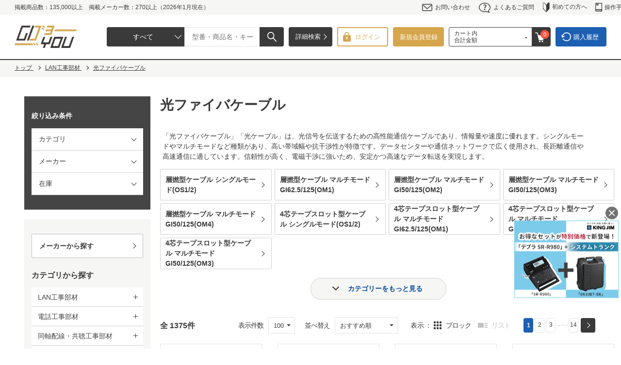

--- FILE ---
content_type: text/html; charset=utf-8
request_url: https://www.goyou.jp/shop/c/cAA03/
body_size: 41482
content:
<!DOCTYPE HTML PUBLIC "-//W3C//DTD HTML 4.01 Transitional//EN"
    "http://www.w3.org/TR/html4/loose.dtd">
<html lang="ja">
<head>
<!-- Google Tag Manager -->
<script>(function(w,d,s,l,i){w[l]=w[l]||[];w[l].push({'gtm.start':
new Date().getTime(),event:'gtm.js'});var f=d.getElementsByTagName(s)[0],
j=d.createElement(s),dl=l!='dataLayer'?'&l='+l:'';j.async=true;j.src=
'https://www.googletagmanager.com/gtm.js?id='+i+dl;f.parentNode.insertBefore(j,f);
})(window,document,'script','dataLayer','GTM-W2FX68K');</script>
<!-- End Google Tag Manager -->
<meta http-equiv="Content-Type" content="text/html; charset=UTF-8">
<title>光ファイバケーブル｜GOYOU （ゴヨー）</title>
<meta name="description" content="光ファイバケーブルをはじめ、取扱い商品点数約13万点。情報通信機材取扱い最大級のサンテレホンが運営する、法人/個人事業主向けECサイト。24時間365日、PC/スマートフォンから見積・注文が可能。LAN／電話工事部材・">
<meta name="keywords" content="GOYOU,ゴヨー,御用,サンテレホン,ECサイト,情報通信機材通販,通信販売,オンラインショップ,買い物,ショッピング">

<meta charset="UTF-8">
<meta http-equiv="content-style-type" content="text/css">
<meta http-equiv="content-script-type" content="text/javascript">
<meta http-equiv="X-UA-Compatible" content="IE=edge"/>
<!--<meta name="format-detection" content="telephone=no">-->
<link rel="SHORTCUT ICON" href="/favicon.ico">
<link rel="stylesheet" type="text/css" href="/css/reset.css?20231031">
<link rel="stylesheet" type="text/css" href="/css/layout/s_lmr.css?20240903">
<link rel="stylesheet" type="text/css" href="/css/common.css?20231031">
<link rel="stylesheet" type="text/css" href="/css/sidebox.css?20231031">
<link rel="stylesheet" type="text/css" href="/css/category.css?20231031">
<link rel="stylesheet" type="text/css" href="/css/goods.css?20231031">
<link rel="stylesheet" type="text/css" href="/css/order.css?20231031">
<link rel="stylesheet" type="text/css" href="/css/customer.css?20231031">
<link rel="stylesheet" type="text/css" href="/css/etc.css?20231031">
<link rel="stylesheet" type="text/css" href="/css/quickorder.css?20231031">
<link rel="stylesheet" type="text/css" href="/css/userreview.css?20231031">
<link rel="stylesheet" type="text/css" href="/css/core.css?20231031">
<link rel="stylesheet" type="text/css" href="/css/skin.css?20231031">
<link rel="stylesheet" type="text/css" href="/css/dropframe.css?20231031">
<link rel="stylesheet" type="text/css" href="/css/user.css?20231031">
<link rel="stylesheet" type="text/css" href="/css/freepage.css?20231031">
<link rel="stylesheet" type="text/css" href="/css/search_suggest.css?20231031">
<link rel="stylesheet" type="text/css" href="/css/lower.css?20231031">
<link rel="stylesheet" type="text/css" href="/css/top.css?20231031">
<link rel="stylesheet" type="text/css" href="/lib/jquery-ui/css/base/jquery-ui.css?20231031">
<script type="text/javascript" language="javascript" src="/lib/jquery/jquery-1.12.4.min.js?20231031"></script>
<script src="https://www.googleoptimize.com/optimize.js?id=OPT-TNZPN2W"></script>
<script type="text/javascript" language="javascript" src="/lib/jquery/jquery.cookie.js?20231031"></script>
<script type="text/javascript" language="javascript" src="/lib/jquery-ui/js/jquery-ui.js?20231031"></script>
<script type="text/javascript" language="javascript" src="/lib/jquery-ui/js/datepicker.js?20231031"></script>
<script type="text/javascript" language="javascript" src="/js/perfect-scrollbar.js?20231031"></script>
<script type="text/javascript" language="javascript" src="/js/common.js?20231031"></script>
<script type="text/javascript" language="javascript" src="/js/search_suggest.js?20231031"></script>
<script type="text/javascript" language="javascript" src="/js/jquery.tile.min.js?20231031"></script>
<script type="text/javascript" language="javascript" src="/js/user.js?20240820"></script>
<script type="text/javascript" language="javascript" src="/js/slick.min.js?20231031"></script>
<script type="text/javascript" language="javascript" src="/js/ga_eventPC.js?20231031"></script>
<link rel="stylesheet" type="text/css" href="/css/perfect-scrollbar.css?20231031">

<script type="text/javascript" language="javascript" defer>
    jQuery(function() {
        jQuery('h1:contains("あ")').attr('id','a_line');
        jQuery('h1:contains("い")').attr('id','i_line');
        jQuery('h1:contains("う")').attr('id','u_line');
        jQuery('h1:contains("え")').attr('id','e_line');
        jQuery('h1:contains("お")').attr('id','o_line');
        jQuery('h1:contains("か")').attr('id','ka_line');
        jQuery('h1:contains("き")').attr('id','ki_line');
        jQuery('h1:contains("く")').attr('id','ku_line');
        jQuery('h1:contains("け")').attr('id','ke_line');
        jQuery('h1:contains("こ")').attr('id','ko_line');
        jQuery('h1:contains("さ")').attr('id','sa_line');
        jQuery('h1:contains("し")').attr('id','si_line');
        jQuery('h1:contains("す")').attr('id','su_line');
        jQuery('h1:contains("せ")').attr('id','se_line');
        jQuery('h1:contains("そ")').attr('id','so_line');
        jQuery('h1:contains("た")').attr('id','ta_line');
        jQuery('h1:contains("ち")').attr('id','thi_line');
        jQuery('h1:contains("つ")').attr('id','tu_line');
        jQuery('h1:contains("て")').attr('id','te_line');
        jQuery('h1:contains("と")').attr('id','to_line');
        jQuery('h1:contains("な")').attr('id','na_line');
        jQuery('h1:contains("に")').attr('id','ni_line');
        jQuery('h1:contains("ぬ")').attr('id','nu_line');
        jQuery('h1:contains("ね")').attr('id','ne_line');
        jQuery('h1:contains("の")').attr('id','no_line');
        jQuery('h1:contains("は")').attr('id','ha_line');
        jQuery('h1:contains("ひ")').attr('id','hi_line');
        jQuery('h1:contains("ふ")').attr('id','hu_line');
        jQuery('h1:contains("へ")').attr('id','he_line');
        jQuery('h1:contains("ほ")').attr('id','ho_line');
        jQuery('h1:contains("ま")').attr('id','ma_line');
        jQuery('h1:contains("み")').attr('id','mi_line');
        jQuery('h1:contains("む")').attr('id','mu_line');
        jQuery('h1:contains("め")').attr('id','me_line');
        jQuery('h1:contains("も")').attr('id','mo_line');
        jQuery('h1:contains("や")').attr('id','ya_line');
        jQuery('h1:contains("ゆ")').attr('id','yu_line');
        jQuery('h1:contains("よ")').attr('id','yo_line');
        jQuery('h1:contains("ら")').attr('id','ra_line');
        jQuery('h1:contains("り")').attr('id','ri_line');
        jQuery('h1:contains("る")').attr('id','ru_line');
        jQuery('h1:contains("れ")').attr('id','re_line');
        jQuery('h1:contains("ろ")').attr('id','ro_line');
        jQuery('h1:contains("わ")').attr('id','wa_line');
        jQuery('h1:contains("を")').attr('id','wo_line');
        jQuery('h1:contains("ん")').attr('id','nn_line');
    });
</script>

<script type="text/javascript" language="javascript" defer>
    jQuery(function(){
        jQuery(".hiragana_all_ > li").on('click',function(){
	        var headerHeight = jQuery(".pane_header_inner_").outerHeight();
	        var href= jQuery(this).attr("href");
	        var target = jQuery(href == "#" || href == "" ? "body" : href);
	        var position = target.offset().top - headerHeight;
	        jQuery("html, body").animate({scrollTop : position},600, "swing");
        });
    });
</script>

<!-- Google tag (gtag.js) -->
<script async src="https://www.googletagmanager.com/gtag/js?id=G-4Y49GDTHKF"></script>
<script>
  window.dataLayer = window.dataLayer || [];
  function gtag(){dataLayer.push(arguments);}
  gtag('js', new Date());

  gtag('config', 'G-4Y49GDTHKF',{
  '会員GUID':'00000000-0000-0000-0000-000000000000'
  });
</script>

<script>
gtag('set', 'user_properties', {
  rank: '0'
});
</script>

<script src="/js/common_order_cart.js?20231101"></script>




<script type="text/javascript" src="/js/vue.min.js?20231101"></script>
<meta property="unisuggest-delete-url" content="https://s3bizprd.ukw.jp/history_delete/v1d/goyou/">
<meta property="unisuggest-drcategory" content="3">
<meta property="unisuggest-maker" content="3">
<meta property="unisuggest-max" content="20">
<meta property="unisuggest-modelnumber" content="3">
<meta property="unisuggest-mrcategory" content="3">
<meta property="unisuggest-not" content="-">
<meta property="unisuggest-or" content=",">
<meta property="unisuggest-productname" content="3">
<meta property="unisuggest-rank" content="0">
<meta property="unisuggest-ranknull" content="nothing">
<meta property="unisuggest-tree-request" content="%3A">
<meta property="unisuggest-tree-response" content=" &gt; ">
<meta property="unisuggest-url" content="https://s3bizprd.ukw.jp/qsuggest/v1d/goyou/">


<script type="text/javascript" src="/js/unisuggest_global.js"></script>
<link rel="stylesheet" type="text/css" href="/css/unisuggest.css">


<link rel="canonical" href="https://www.goyou.jp/shop/c/cAA03/">

</head>
<body >
<!-- Google Tag Manager (noscript) -->
<noscript><iframe src="https://www.googletagmanager.com/ns.html?id=GTM-W2FX68K" height="0" width="0" style="display:none;visibility:hidden"></iframe></noscript>
<!-- End Google Tag Manager (noscript) -->



<div class="wrapper_wrapper_">

<div id="page_top_h"></div>
<div class="pane_common_header">
	<div class="pane_common_header_inner">
		<p>掲載商品数：135,000以上　掲載メーカー数：270以上（2026年1月現在）</p>
		<ul>
			<li><a href="/shop/contact/contact.aspx"><img src="/img/usr/top/common/mail.png">お問い合わせ</a></li>
			<li><a href="/shop/pages/faq.aspx"><img src="/img/usr/top/common/question.png">よくあるご質問</a></li>
			<li><a href="/shop/pages/guide.aspx"><img src="/img/usr/top/common/beginners.png">初めての方へ</a></li>
			<li><a href="/shop/pages/handbook.aspx"><img src="/img/usr/top/common/operation_guide.png">操作手引書</a></li>
		</ul>	
	</div>	
</div>	
<div id="pageTop">
	<div class="pane_header_inner_">
		<div id="header">
			<div class="logo">
					<a href="/shop/default.aspx">
						<img src="/img/usr/header/logo.png" alt="GOYOU(ゴヨー)" width="168" height="60">
					</a>
			</div>
			<div class="keyword_search">
				<form action="/shop/goods/search.aspx?search=x" method="get" name="frm" class="search_form_">
					<div class="keyword_search_input">
						<input type="hidden" value="x" name="search">
						<input type="hidden" value="3" name="match_flg">
						<input type="text" name="keyword" id="keyword" placeholder="型番・商品名・キーワードで検索" value="" class="keyword_" autocomplete="off" data-suggest-submit="on">
						<button class="search-btn"><span></span></button>
						<button class="search-detail-btn" type="button" onclick="location.href='/shop/goods/search.aspx'"><span>詳細検索</span></button>
						<div class="keyword_search_custom01">
							<select class="custom-select sources" placeholder="すべて" name="tree">
								<option value="" selected>すべて</option>
								<option value="AA">LAN工事部材</option>
								<option value="AB">電話工事部材</option>
								<option value="AC">同軸配線・共聴工事部材</option>
								<option value="AD">LAN・電話・電気共通工事部材</option>
								<option value="BA">工具・安全用品</option>
								<option value="BB">計測・測定器</option>
								<option value="CA">ネットワーク機器</option>
								<option value="CB">通信用設備・機器</option>
								<option value="CC">監視カメラ・セキュリティシステム</option>
								<option value="DA">19インチラック・キャビネット</option>
								<option value="EA">電気工事部材</option>
								<option value="FA">音響・映像設備機器・事務機器</option>
								<option value="FB">電気設備機器</option>
								<option value="GA">パソコン・モバイル・サーバー</option>
								<option value="GB">PCパーツ・PCソフトウェア・周辺機器</option>
								<option value="HA">保守・サポート・サービス</option>
							</select>
						</div>
					</div>
				</form>
			</div>
			<div class="head_login_">
				<ul>
					<li class="login_area_">
						<a href="/shop/customer/menu.aspx">
							<span>
								ログイン
							</span>
						</a>
					</li>
					<li class="regist_btn">
						<a href="/shop/customer/agree.aspx">
							新規会員登録
						</a>
					</li>
					<li class="cart_area_">
						<a href="/shop/order/cart.aspx">
							<dl class="cart_total_">
								<dt>
									カート内
									<br>
									合計金額
								</dt>
								<dd id="jscart_replace_">
								</dd>
							</dl>
							<p class="cart_link_">
								<span class="js-cart-count">
								</span>
							</p>
						</a>
					</li>
					<li class="rireki_area_">
						<a href="/shop/customer/history.aspx">
							購入履歴
						</a>
					</li>
				</ul>
			</div>
		</div>
	</div>
</div>
<div id="js-unisuggest"></div>


<div class="wrapper_">
<div id="item_cart_pop_alert">
	<div class="item_cart_pop_inner_">
		<div class="item_cart_pop_box_">
			<h2 class="item_cart_pop_title_">カートに追加しました。</h2>
			<p class="item_cart_pop_close_ button">お買い物を続ける</p>
			<p class="item_cart_pop_for_detail_ button"><a href="/shop/cart/cart.aspx">カートへ移動する</a></p>
			<div class="item_cart_pop_close_ icon">
			</div>
		</div>
	</div>
</div>


<div class="navitopicpath_inner_">
<div class="navitopicpath_">
<ul id="bread-crumb-list" itemscope itemtype="https://schema.org/BreadcrumbList">
<li itemscope itemtype="https://schema.org/ListItem" itemprop="itemListElement">
  <a href="https://www.goyou.jp/shop/" itemprop="item" class="topicpath_home_">
    <span itemprop="name">トップ</span>
  </a>
  <meta itemprop="position" content="1" />
</li>
<li itemscope itemtype="https://schema.org/ListItem" itemprop="itemListElement">
	<a href="https://www.goyou.jp/shop/c/cAA/" itemprop="item">
		<span itemprop="name">LAN工事部材</span>
	</a>
	<meta itemprop="position" content="2" />
</li>

<li itemscope itemtype="https://schema.org/ListItem" itemprop="itemListElement">
	<a href="https://www.goyou.jp/shop/c/cAA03/" itemprop="item">
		<span itemprop="name">光ファイバケーブル</span>
	</a>
	<meta itemprop="position" content="3" />
</li>

</ul>
</div>
</div>

<div class="container_">
<div class="contents_ arrangeframe01_">

<div class="mainframe_">





<h1 class="category_name_">光ファイバケーブル</h1>

<div class="comment_middle_">「光ファイバケーブル」「光ケーブル」は、光信号を伝送するための高性能通信ケーブルであり、情報量や速度に優れます。シングルモードやマルチモードなど種類があり、高い帯域幅や抗干渉性が特徴です。データセンターや通信ネットワークで広く使用され、長距離通信や高速通信に適しています。信頼性が高く、電磁干渉に強いため、安定かつ高速なデータ転送を実現します。</div>


<div class="CategoryStyleD_">
<div class="CategoryStyleD_Item_">
<h3><a class="category_name_" href="/shop/c/cAA0301/">層撚型ケーブル シングルモード(OS1/2)</a></h3>
<div class="freespace"></div>
</div><div class="CategoryStyleD_Item_">
<h3><a class="category_name_" href="/shop/c/cAA0302/">層撚型ケーブル マルチモードGI62.5/125(OM1)</a></h3>
<div class="freespace"></div>
</div><div class="CategoryStyleD_Item_">
<h3><a class="category_name_" href="/shop/c/cAA0303/">層撚型ケーブル マルチモードGI50/125(OM2)</a></h3>
<div class="freespace"></div>
</div><div class="CategoryStyleD_Item_">
<h3><a class="category_name_" href="/shop/c/cAA0304/">層撚型ケーブル マルチモードGI50/125(OM3)</a></h3>
<div class="freespace"></div>
</div><div class="CategoryStyleD_Item_">
<h3><a class="category_name_" href="/shop/c/cAA0305/">層撚型ケーブル マルチモードGI50/125(OM4)</a></h3>
<div class="freespace"></div>
</div><div class="CategoryStyleD_Item_">
<h3><a class="category_name_" href="/shop/c/cAA0306/">4芯テープスロット型ケーブル シングルモード(OS1/2)</a></h3>
<div class="freespace"></div>
</div><div class="CategoryStyleD_Item_">
<h3><a class="category_name_" href="/shop/c/cAA0307/">4芯テープスロット型ケーブル マルチモード GI62.5/125(OM1)</a></h3>
<div class="freespace"></div>
</div><div class="CategoryStyleD_Item_">
<h3><a class="category_name_" href="/shop/c/cAA0308/">4芯テープスロット型ケーブル マルチモード GI50/125(OM2)</a></h3>
<div class="freespace"></div>
</div><div class="CategoryStyleD_Item_">
<h3><a class="category_name_" href="/shop/c/cAA0309/">4芯テープスロット型ケーブル マルチモード GI50/125(OM3)</a></h3>
<div class="freespace"></div>
</div><div class="CategoryStyleD_Item_">
<h3><a class="category_name_" href="/shop/c/cAA0310/">4芯テープスロット型ケーブル マルチモード GI50/125(OM4)</a></h3>
<div class="freespace"></div>
</div><div class="CategoryStyleD_Item_">
<h3><a class="category_name_" href="/shop/c/cAA0311/">コード集合型ケーブル(丸型) シングルモード(OS1/2)</a></h3>
<div class="freespace"></div>
</div><div class="CategoryStyleD_Item_">
<h3><a class="category_name_" href="/shop/c/cAA0312/">コード集合型ケーブル(丸型) マルチモード GI62.5/125(OM1)</a></h3>
<div class="freespace"></div>
</div><div class="CategoryStyleD_Item_">
<h3><a class="category_name_" href="/shop/c/cAA0313/">コード集合型ケーブル(丸型) マルチモード GI50/125(OM2)</a></h3>
<div class="freespace"></div>
</div><div class="CategoryStyleD_Item_">
<h3><a class="category_name_" href="/shop/c/cAA0314/">コード集合型ケーブル(丸型) マルチモード GI50/125(OM3)</a></h3>
<div class="freespace"></div>
</div><div class="CategoryStyleD_Item_">
<h3><a class="category_name_" href="/shop/c/cAA0315/">コード集合型ケーブル(丸型) マルチモード GI50/125(OM4)</a></h3>
<div class="freespace"></div>
</div><div class="CategoryStyleD_Item_">
<h3><a class="category_name_" href="/shop/c/cAA0316/">2芯平型ケーブル シングルモード(OS1/2)</a></h3>
<div class="freespace"></div>
</div><div class="CategoryStyleD_Item_">
<h3><a class="category_name_" href="/shop/c/cAA0317/">2芯平型ケーブル マルチモード GI62.5/125(OM1)</a></h3>
<div class="freespace"></div>
</div><div class="CategoryStyleD_Item_">
<h3><a class="category_name_" href="/shop/c/cAA0318/">2芯平型ケーブル マルチモード GI50/125(OM2)</a></h3>
<div class="freespace"></div>
</div><div class="CategoryStyleD_Item_">
<h3><a class="category_name_" href="/shop/c/cAA0319/">2芯平型ケーブル マルチモード GI50/125(OM3)</a></h3>
<div class="freespace"></div>
</div><div class="CategoryStyleD_Item_">
<h3><a class="category_name_" href="/shop/c/cAA0320/">2芯平型ケーブル マルチモード GI50/125(OM4)</a></h3>
<div class="freespace"></div>
</div><div class="CategoryStyleD_Item_">
<h3><a class="category_name_" href="/shop/c/cAA0321/">ディストリビューションケーブル シングルモード(OS1/2)</a></h3>
<div class="freespace"></div>
</div><div class="CategoryStyleD_Item_">
<h3><a class="category_name_" href="/shop/c/cAA0322/">ディストリビューションケーブル マルチモード GI62.5/125(OM1)</a></h3>
<div class="freespace"></div>
</div><div class="CategoryStyleD_Item_">
<h3><a class="category_name_" href="/shop/c/cAA0323/">ディストリビューションケーブル マルチモード GI50/125(OM2)</a></h3>
<div class="freespace"></div>
</div><div class="CategoryStyleD_Item_">
<h3><a class="category_name_" href="/shop/c/cAA0324/">ディストリビューションケーブル マルチモード GI50/125(OM3)</a></h3>
<div class="freespace"></div>
</div><div class="CategoryStyleD_Item_">
<h3><a class="category_name_" href="/shop/c/cAA0325/">ディストリビューションケーブル マルチモード GI50/125(OM4)</a></h3>
<div class="freespace"></div>
</div><div class="CategoryStyleD_Item_">
<h3><a class="category_name_" href="/shop/c/cAA0326/">インドアケーブル シングルモード(OS1/2)</a></h3>
<div class="freespace"></div>
</div><div class="CategoryStyleD_Item_">
<h3><a class="category_name_" href="/shop/c/cAA0327/">インドアケーブル マルチモード GI62.5/125(OM1)</a></h3>
<div class="freespace"></div>
</div><div class="CategoryStyleD_Item_">
<h3><a class="category_name_" href="/shop/c/cAA0328/">インドアケーブル マルチモード GI50/125(OM2)</a></h3>
<div class="freespace"></div>
</div><div class="CategoryStyleD_Item_">
<h3><a class="category_name_" href="/shop/c/cAA0329/">インドアケーブル マルチモード GI50/125(OM3)</a></h3>
<div class="freespace"></div>
</div><div class="CategoryStyleD_Item_">
<h3><a class="category_name_" href="/shop/c/cAA0330/">インドアケーブル マルチモード GI50/125(OM4)</a></h3>
<div class="freespace"></div>
</div><div class="CategoryStyleD_Item_">
<h3><a class="category_name_" href="/shop/c/cAA0331/">ドロップケーブル シングルモード(OS1/2)</a></h3>
<div class="freespace"></div>
</div><div class="CategoryStyleD_Item_">
<h3><a class="category_name_" href="/shop/c/cAA0332/">ドロップケーブル マルチモード GI62.5/125(OM1)</a></h3>
<div class="freespace"></div>
</div><div class="CategoryStyleD_Item_">
<h3><a class="category_name_" href="/shop/c/cAA0333/">ドロップケーブル マルチモード GI50/125(OM2)</a></h3>
<div class="freespace"></div>
</div><div class="CategoryStyleD_Item_">
<h3><a class="category_name_" href="/shop/c/cAA0334/">ドロップケーブル マルチモード GI50/125(OM3)</a></h3>
<div class="freespace"></div>
</div><div class="CategoryStyleD_Item_">
<h3><a class="category_name_" href="/shop/c/cAA0335/">ドロップケーブル マルチモード GI50/125(OM4)</a></h3>
<div class="freespace"></div>
</div><div class="CategoryStyleD_Item_">
<h3><a class="category_name_" href="/shop/c/cAA0336/">その他光ケーブル シングルモード(OS1/2)</a></h3>
<div class="freespace"></div>
</div><div class="CategoryStyleD_Item_">
<h3><a class="category_name_" href="/shop/c/cAA0337/">その他光ケーブル マルチモード GI62.5/125(OM1)</a></h3>
<div class="freespace"></div>
</div><div class="CategoryStyleD_Item_">
<h3><a class="category_name_" href="/shop/c/cAA0338/">その他光ケーブル マルチモード GI50/125(OM2)</a></h3>
<div class="freespace"></div>
</div><div class="CategoryStyleD_Item_">
<h3><a class="category_name_" href="/shop/c/cAA0339/">その他光ケーブル マルチモード GI50/125(OM3)</a></h3>
<div class="freespace"></div>
</div><div class="CategoryStyleD_Item_">
<h3><a class="category_name_" href="/shop/c/cAA0340/">その他光ケーブル マルチモード GI50/125(OM4)</a></h3>
<div class="freespace"></div>
</div>
</div>
<div class="category_comment2_"><script src="/js/related_box.js"></script>

<div class="related_box_">
<h2 class="related_title_">こんな商品はお探しではないですか？</h2>

<ul class="related_link_">
<li><a href="/shop/c/cAA01/">LANケーブル</a></li>
<li><a href="/shop/c/cAA02/">LAN用配線器具・配線部材</a></li>
<li><a href="/shop/c/cAA04/">光ファイバコード</a></li>
<li><a href="/shop/c/cAA05/">光接続箱・光成端箱・光クロージャ</a></li>
<li><a href="/shop/c/cAA06/">光部材</a></li>
</ul>

<!--/related_box_--></div>

<script src="/js/related_box.js"></script>

<div class="related_box_">
<h2 class="related_title_">ケーブルにはこんな商品もあります</h2>

<ul class="related_link_">
<li><a href="/shop/c/cAB0101/">モジュラケーブル・コード</a></li>
<li><a href="/shop/c/cAB0102/">カッド型PE屋内線</a></li>
<li><a href="/shop/c/cAB0103/">ボタンオクナイケーブル</a></li>
<li><a href="/shop/c/cAB0104/">電子ボタンケーブル</a></li>
<li><a href="/shop/c/cAB0105/">電話用アンダーカーペットケーブル</a></li>
<li><a href="/shop/c/cAB0106/">構内ケーブル(TKEV)</a></li>
<li><a href="/shop/c/cAB0107/">ジャンパー線</a></li>
<li><a href="/shop/c/cAB0108/">プリント局内ケーブル(SWVP)</a></li>
<li><a href="/shop/c/cAB0109/">ACバスケーブル</a></li>
<li><a href="/shop/c/cAB0110/">FCPEVケーブル</a></li>
<li><a href="/shop/c/cAB0111/">市内電話線路用ケーブル(CP・CPS・CA・CAS)</a></li>
<li><a href="/shop/c/cAB0112/">通信用屋外線</a></li>
<li><a href="/shop/c/cAB0113/">その他電話用ケーブル</a></li>
</ul>

<!--/related_box_--></div>

<script src="/js/related_box.js"></script> 

<div class="related_box_"> 
<h2 class="related_title_">光ファイバケーブルの取り扱いメーカー</h2> 

<ul class="related_link_"> 
<li><a href="/shop/r/r2936/">エーディテクノ</a></li> 
<li><a href="/shop/r/r0217/">SWCC(エス ダブリュー シー シー)</a></li> 
<li><a href="/shop/r/r0179/">岡野電線</a></li> 
<li><a href="/shop/r/r0073/">カナレ電気</a></li> 
<li><a href="/shop/r/r5835/">住友電気工業_アセンブリ</a></li> 
<li><a href="/shop/r/r0214/">住友電気工業_光ファイバ</a></li> 
<li><a href="/shop/r/r0231/">星和電機</a></li> 
<li><a href="/shop/r/r5837/">通信興業_光ファイバ</a></li> 
<li><a href="/shop/r/r5839/">日本製線_アセンブリ</a></li> 
<li><a href="/shop/r/r5841/">日本製線_光ファイバ</a></li> 
<li><a href="/shop/r/r0137/">PANDUIT(パンドウイット)_ネットワーク</a></li> 
<li><a href="/shop/r/r5844/">冨士電線_光ファイバ</a></li> 

</ul> 

<!--/related_box_--></div></div>







<script type="text/javascript">
	var _ukwhost = 'uabizprd.ukw.jp';
	var _ukwq = [];

	_ukwq.push(['_setClient','goyou']);
	_ukwq.push(['_setReqURL',location.href]);
	_ukwq.push(['_setRefURL',document.referrer]);
	_ukwq.push(['_setDisplay','pc']);
	
	_ukwq.push(['_setNumHit','1375']);
	_ukwq.push(['_setNumDisp','100']);
	_ukwq.push(['_setNumPage','1']);
	_ukwq.push(['_setSearchResult', '18262200,52290900,58876200,14284600,51950300,20297900,52292400,58851700,18139100,18139500,58876300,55740100,54387000,52294100,61041400,20295000,20310900,20293400,51948500,52291000,09000203,18138600,21369200,18138300,20296900,28119200,14285100,20293800,52292000,20296000,51949900,40477900,51948600,14282300,21369300,43381000,20298200,52294300,52293100,60091700,51949600,52294400,61043700,55740200,58852900,20296100,20297600,18138500,20298000,20297800,55317300,28119100,52292700,52293900,51949400,55738800,58855200,61884700,59289200,43380000,18262800,55744400,20295200,61042700,18138800,55317800,14285300,18138400,55740700,51948000,52292200,52293400,21369500,18139200,52292500,18262900,55740500,55739200,61975300,55740600,51948900,61041900,61054800,18263100,18139300,52293200,55745200,51950200,61637900,28119000,20294200,52106400,54387100,15623100,51948800,43381200,61039000,54157400,14282900,52294200']);
	_ukwq.push(['_setWord','']);
	_ukwq.push(['_setCategory','AA:AA03']);
	_ukwq.push(['_setMaker','']);
	_ukwq.push(['_setFilter','']);
	_ukwq.push(['_setSort','']);
	_ukwq.push(['_sendSearchLog']);

	(function() {
		var _ukt = document.createElement('script'); _ukt.type = 'text/javascript'; _ukt.async = true;
		_ukt.src = '//' + _ukwhost + '/taglog/ukwlg.js';
		var _uks = document.getElementsByTagName('script')[0]; _uks.parentNode.insertBefore(_ukt,_uks);
	})();
</script>





<div class="navisort_inner_ top_">

	
	<dl class="navisort_ goodslist_qty_">
	<dt>表示件数</dt>
	<dd>
		<select class="custom-select" name="ps">
			<option value="50" label="/shop/c/cAA03_n50/">50</option>
<option value="100" label="" selected>100</option>

		</select>
	</dd>
</dl>

	<dl class="navisort_">
<dt>並べ替え</dt>
<dd>
<select class="custom-select" name="g_class0" placeholder="商品コード">
<option value="おすすめ順" label="" selected>おすすめ順</option>
<option value="価格(高い順)" label="/shop/c/cAA03_s2/">価格(高い順)</option>
<option value="価格(安い順)" label="/shop/c/cAA03_s3/">価格(安い順)</option>
<option value="型番昇順" label="/shop/c/cAA03_s4/">型番昇順</option>
<option value="型番降順" label="/shop/c/cAA03_s5/">型番降順</option>

</select>
</dd>
</dl>

	<dl class="navistyle_ goodslist_style_">
	<dt>表示</dt>
	<dd>
		<span class="styleD selected">	ブロック</span><a class="styleP" href="/shop/c/cAA03_dP/">	リスト</a>
	</dd>
</dl>

		<span class="navipage_sum_"><strong>全 1375件</strong></span>
	<div class="navipage_ top_">
<span class="navipage_now_">1</span><a href="/shop/c/cAA03_p2_n100/">2</a><a href="/shop/c/cAA03_p3_n100/">3</a><div class="omi">・・・</div>
<a id="last" href="/shop/c/cAA03_p14_n100/">14</a>

<span class="navipage_forward_"><span class="navipage_next_"><a id="next" href="/shop/c/cAA03_p2_n100/">次</a></span></span>
</div>
</div>
<div class="autopagerize_page_element_">

	<div class="goods_">
		<div class="StyleD_Frame_">
			<div class="StyleD_Item_">
	<div class="img_">
		<a href="/shop/g/g18262200/" title="OM3(GI50/125)　4C-EM層撚LAP　黒">
			<img alt="OM3(GI50/125)　4C-EM層撚LAP　黒" src="//d2opt7k920jm8c.cloudfront.net/img/goods/S/18262200_S.jpg">
		</a>
	</div>
	<div class="desc_">
		<div class="icon_">
			
			
			
			<div class="icon_img_">
				<img src="//d2opt7k920jm8c.cloudfront.net/img/icon/00000020.png">
			</div>
			
		</div>
		<div class="maker">
			
			日本製線_光ファイバ
			
		</div>
		<div class="model_num_">
			
			<a href="/shop/g/g18262200/">
				L-4MF(10G)-EMLAP-FR
			</a>
			
		</div>
		<div class="name_">
			
			<div class="name1_">
				<a class="goods_name_" href="/shop/g/g18262200/" title="OM3(GI50/125)　4C-EM層撚LAP　黒">
					OM3(GI50/125)　4C-EM層撚LAP　黒
				</a>
			</div>
			
		</div>
		<div class="ga4_spec_goods">18262200</div>
		<div class="ga4_spec_class_1"></div>
		<div class="ga4_spec_class_2"></div>
		<div class="ga4_sales_price_">-</div>
		<div class="ga4_maker_price_">オープン</div>
	</div>
	<div class="detail_ unisearch_replace_">
		<input type="hidden" name="style" value="D">
		<div class="price_box_">
			
			<dl class="maker_price_">
				<dt>
					標準価格
				</dt>
				<dd>
					オープン
				</dd>
			</dl>
			
			
			<dl class="price_common_">
				<dt>
					販売価格
				</dt>
				<dd class="sales_price_">
					
					ログイン後に表示
					
				</dd>
			</dl>
			
			
			<dl class="stock_">
				<dt>
					在庫
				</dt>
				<dd>
					発注品
				</dd>
			</dl>
			
			
			<dl class="comment__">
				<dt>
					出荷目安
				</dt>
				<dd>
					メーカー問い合わせ【条件により送料あり】
				</dd>
			</dl>
			
		</div>
		<div class="button_box_">
			<div class="item_detail_">
				<a href="/shop/g/g18262200/">
					商品の詳細を見る
				</a>
			</div>
			
			<div class="item_for_cart_">
				<div class="item_qty_">
					<input type="text" name="qty" value="" maxlength="5">
					<span>
						m
					</span>
				</div>
				<div class="item_cart_button_">
					<a onclick="return false;" class="btn_cart_ btn_cart_uni_" data-status="normal">
	<span class="btn_text_">カートへ</span>
	<div class="loading-img" style="display: none;">
		<div class="loading-balls">
			<span class="loading-ball loadball-1">
			</span>
			<span class="loading-ball loadball-2">
			</span>
			<span class="loading-ball loadball-3">
			</span>
			<span class="loading-ball loadball-4">
			</span>
			<span class="loading-ball loadball-5">
			</span>
			<span class="loading-ball loadball-6">
			</span>
			<span class="loading-ball loadball-7">
			</span>
			<span class="loading-ball loadball-8">
			</span>
		</div>
	</div>
</a>

				</div>
				<input type="hidden" name="goods" value="18262200">
			</div>
			
		</div>
	</div>
</div>
<div class="StyleD_Item_">
	<div class="img_">
		<a href="/shop/g/g52290900/" title="層型　OM2(50/125)　　2芯">
			<img alt="層型　OM2(50/125)　　2芯" src="//d2opt7k920jm8c.cloudfront.net/img/goods/S/52290900_S.jpg">
		</a>
	</div>
	<div class="desc_">
		<div class="icon_">
			
			
			
			<div class="icon_img_">
				<img src="//d2opt7k920jm8c.cloudfront.net/img/icon/00000020.png">
			</div>
			
		</div>
		<div class="maker">
			
			冨士電線_光ファイバ
			
		</div>
		<div class="model_num_">
			
			<a href="/shop/g/g52290900/">
				EM-FCT-G50-02-LAP-FR
			</a>
			
		</div>
		<div class="name_">
			
			<div class="name1_">
				<a class="goods_name_" href="/shop/g/g52290900/" title="層型　OM2(50/125)　　2芯">
					層型　OM2(50/125)　　2芯
				</a>
			</div>
			
		</div>
		<div class="ga4_spec_goods">52290900</div>
		<div class="ga4_spec_class_1"></div>
		<div class="ga4_spec_class_2"></div>
		<div class="ga4_sales_price_">-</div>
		<div class="ga4_maker_price_">オープン</div>
	</div>
	<div class="detail_ unisearch_replace_">
		<input type="hidden" name="style" value="D">
		<div class="price_box_">
			
			<dl class="maker_price_">
				<dt>
					標準価格
				</dt>
				<dd>
					オープン
				</dd>
			</dl>
			
			
			<dl class="price_common_">
				<dt>
					販売価格
				</dt>
				<dd class="sales_price_">
					
					ログイン後に表示
					
				</dd>
			</dl>
			
			
			<dl class="stock_">
				<dt>
					在庫
				</dt>
				<dd>
					発注品
				</dd>
			</dl>
			
			
			<dl class="comment__">
				<dt>
					出荷目安
				</dt>
				<dd>
					メーカー問い合わせ
				</dd>
			</dl>
			
		</div>
		<div class="button_box_">
			<div class="item_detail_">
				<a href="/shop/g/g52290900/">
					商品の詳細を見る
				</a>
			</div>
			
			<div class="item_for_cart_">
				<div class="item_qty_">
					<input type="text" name="qty" value="" maxlength="5">
					<span>
						m
					</span>
				</div>
				<div class="item_cart_button_">
					<a onclick="return false;" class="btn_cart_ btn_cart_uni_" data-status="normal">
	<span class="btn_text_">カートへ</span>
	<div class="loading-img" style="display: none;">
		<div class="loading-balls">
			<span class="loading-ball loadball-1">
			</span>
			<span class="loading-ball loadball-2">
			</span>
			<span class="loading-ball loadball-3">
			</span>
			<span class="loading-ball loadball-4">
			</span>
			<span class="loading-ball loadball-5">
			</span>
			<span class="loading-ball loadball-6">
			</span>
			<span class="loading-ball loadball-7">
			</span>
			<span class="loading-ball loadball-8">
			</span>
		</div>
	</div>
</a>

				</div>
				<input type="hidden" name="goods" value="52290900">
			</div>
			
		</div>
	</div>
</div>
<div class="StyleD_Item_">
	<div class="img_">
		<a href="/shop/g/g58876200/" title="4芯テープスロット型　4芯　10G50　OM4対応">
			<img alt="4芯テープスロット型　4芯　10G50　OM4対応" src="//d2opt7k920jm8c.cloudfront.net/img/goods/S/58876200_S.jpg">
		</a>
	</div>
	<div class="desc_">
		<div class="icon_">
			
			
			
			<div class="icon_img_">
				<img src="//d2opt7k920jm8c.cloudfront.net/img/icon/00000020.png">
			</div>
			
		</div>
		<div class="maker">
			
			冨士電線_光ファイバ
			
		</div>
		<div class="model_num_">
			
			<a href="/shop/g/g58876200/">
				EM-FT4SZ-10G50(550)-04-WB-MTE-FR
			</a>
			
		</div>
		<div class="name_">
			
			<div class="name1_">
				<a class="goods_name_" href="/shop/g/g58876200/" title="4芯テープスロット型　4芯　10G50　OM4対応">
					4芯テープスロット型　4芯　10G50　OM4対応
				</a>
			</div>
			
		</div>
		<div class="ga4_spec_goods">58876200</div>
		<div class="ga4_spec_class_1"></div>
		<div class="ga4_spec_class_2"></div>
		<div class="ga4_sales_price_">-</div>
		<div class="ga4_maker_price_">オープン</div>
	</div>
	<div class="detail_ unisearch_replace_">
		<input type="hidden" name="style" value="D">
		<div class="price_box_">
			
			<dl class="maker_price_">
				<dt>
					標準価格
				</dt>
				<dd>
					オープン
				</dd>
			</dl>
			
			
			<dl class="price_common_">
				<dt>
					販売価格
				</dt>
				<dd class="sales_price_">
					
					ログイン後に表示
					
				</dd>
			</dl>
			
			
			<dl class="stock_">
				<dt>
					在庫
				</dt>
				<dd>
					発注品
				</dd>
			</dl>
			
			
			<dl class="comment__">
				<dt>
					出荷目安
				</dt>
				<dd>
					メーカー問い合わせ
				</dd>
			</dl>
			
		</div>
		<div class="button_box_">
			<div class="item_detail_">
				<a href="/shop/g/g58876200/">
					商品の詳細を見る
				</a>
			</div>
			
			<div class="item_for_cart_">
				<div class="item_qty_">
					<input type="text" name="qty" value="" maxlength="5">
					<span>
						m
					</span>
				</div>
				<div class="item_cart_button_">
					<a onclick="return false;" class="btn_cart_ btn_cart_uni_" data-status="normal">
	<span class="btn_text_">カートへ</span>
	<div class="loading-img" style="display: none;">
		<div class="loading-balls">
			<span class="loading-ball loadball-1">
			</span>
			<span class="loading-ball loadball-2">
			</span>
			<span class="loading-ball loadball-3">
			</span>
			<span class="loading-ball loadball-4">
			</span>
			<span class="loading-ball loadball-5">
			</span>
			<span class="loading-ball loadball-6">
			</span>
			<span class="loading-ball loadball-7">
			</span>
			<span class="loading-ball loadball-8">
			</span>
		</div>
	</div>
</a>

				</div>
				<input type="hidden" name="goods" value="58876200">
			</div>
			
		</div>
	</div>
</div>
<div class="StyleD_Item_">
	<div class="img_">
		<a href="/shop/g/g14284600/" title="OS2(9.2/125)　4C-EM層撚LAP　黒">
			<img alt="OS2(9.2/125)　4C-EM層撚LAP　黒" src="//d2opt7k920jm8c.cloudfront.net/img/goods/S/14284600_S.jpg">
		</a>
	</div>
	<div class="desc_">
		<div class="icon_">
			
			
			
			<div class="icon_img_">
				<img src="//d2opt7k920jm8c.cloudfront.net/img/icon/00000020.png">
			</div>
			
		</div>
		<div class="maker">
			
			日本製線_光ファイバ
			
		</div>
		<div class="model_num_">
			
			<a href="/shop/g/g14284600/">
				L-4SMR15-EMLAP-FR
			</a>
			
		</div>
		<div class="name_">
			
			<div class="name1_">
				<a class="goods_name_" href="/shop/g/g14284600/" title="OS2(9.2/125)　4C-EM層撚LAP　黒">
					OS2(9.2/125)　4C-EM層撚LAP　黒
				</a>
			</div>
			
		</div>
		<div class="ga4_spec_goods">14284600</div>
		<div class="ga4_spec_class_1"></div>
		<div class="ga4_spec_class_2"></div>
		<div class="ga4_sales_price_">-</div>
		<div class="ga4_maker_price_">オープン</div>
	</div>
	<div class="detail_ unisearch_replace_">
		<input type="hidden" name="style" value="D">
		<div class="price_box_">
			
			<dl class="maker_price_">
				<dt>
					標準価格
				</dt>
				<dd>
					オープン
				</dd>
			</dl>
			
			
			<dl class="price_common_">
				<dt>
					販売価格
				</dt>
				<dd class="sales_price_">
					
					ログイン後に表示
					
				</dd>
			</dl>
			
			
			<dl class="stock_">
				<dt>
					在庫
				</dt>
				<dd>
					発注品
				</dd>
			</dl>
			
			
			<dl class="comment__">
				<dt>
					出荷目安
				</dt>
				<dd>
					メーカー問い合わせ【条件により送料あり】
				</dd>
			</dl>
			
		</div>
		<div class="button_box_">
			<div class="item_detail_">
				<a href="/shop/g/g14284600/">
					商品の詳細を見る
				</a>
			</div>
			
			<div class="item_for_cart_">
				<div class="item_qty_">
					<input type="text" name="qty" value="" maxlength="5">
					<span>
						m
					</span>
				</div>
				<div class="item_cart_button_">
					<a onclick="return false;" class="btn_cart_ btn_cart_uni_" data-status="normal">
	<span class="btn_text_">カートへ</span>
	<div class="loading-img" style="display: none;">
		<div class="loading-balls">
			<span class="loading-ball loadball-1">
			</span>
			<span class="loading-ball loadball-2">
			</span>
			<span class="loading-ball loadball-3">
			</span>
			<span class="loading-ball loadball-4">
			</span>
			<span class="loading-ball loadball-5">
			</span>
			<span class="loading-ball loadball-6">
			</span>
			<span class="loading-ball loadball-7">
			</span>
			<span class="loading-ball loadball-8">
			</span>
		</div>
	</div>
</a>

				</div>
				<input type="hidden" name="goods" value="14284600">
			</div>
			
		</div>
	</div>
</div>
<div class="StyleD_Item_">
	<div class="img_">
		<a href="/shop/g/g51950300/" title="4芯テープスロット　24芯　SM8.6/125(OS1/2)">
			<img alt="4芯テープスロット　24芯　SM8.6/125(OS1/2)" src="//d2opt7k920jm8c.cloudfront.net/img/sys/sorryS.jpg">
		</a>
	</div>
	<div class="desc_">
		<div class="icon_">
			
			
			
		</div>
		<div class="maker">
			
			SWCC(エス ダブリュー シー シー)
			
		</div>
		<div class="model_num_">
			
			<a href="/shop/g/g51950300/">
				T4PTSZ-SMEB/LWP-24-WB-MTE
			</a>
			
		</div>
		<div class="name_">
			
			<div class="name1_">
				<a class="goods_name_" href="/shop/g/g51950300/" title="4芯テープスロット　24芯　SM8.6/125(OS1/2)">
					4芯テープスロット　24芯　SM8.6/125(OS1/2)
				</a>
			</div>
			
		</div>
		<div class="ga4_spec_goods">51950300</div>
		<div class="ga4_spec_class_1"></div>
		<div class="ga4_spec_class_2"></div>
		<div class="ga4_sales_price_">-</div>
		<div class="ga4_maker_price_">オープン</div>
	</div>
	<div class="detail_ unisearch_replace_">
		<input type="hidden" name="style" value="D">
		<div class="price_box_">
			
			<dl class="maker_price_">
				<dt>
					標準価格
				</dt>
				<dd>
					オープン
				</dd>
			</dl>
			
			
			<dl class="price_common_">
				<dt>
					販売価格
				</dt>
				<dd class="sales_price_">
					
					ログイン後に表示
					
				</dd>
			</dl>
			
			
			<dl class="stock_">
				<dt>
					在庫
				</dt>
				<dd>
					発注品
				</dd>
			</dl>
			
			
			<dl class="comment__">
				<dt>
					出荷目安
				</dt>
				<dd>
					メーカー問い合わせ【条件により送料あり】
				</dd>
			</dl>
			
		</div>
		<div class="button_box_">
			<div class="item_detail_">
				<a href="/shop/g/g51950300/">
					商品の詳細を見る
				</a>
			</div>
			
			<div class="item_for_cart_">
				<div class="item_qty_">
					<input type="text" name="qty" value="" maxlength="5">
					<span>
						m
					</span>
				</div>
				<div class="item_cart_button_">
					<a onclick="return false;" class="btn_cart_ btn_cart_uni_" data-status="normal">
	<span class="btn_text_">カートへ</span>
	<div class="loading-img" style="display: none;">
		<div class="loading-balls">
			<span class="loading-ball loadball-1">
			</span>
			<span class="loading-ball loadball-2">
			</span>
			<span class="loading-ball loadball-3">
			</span>
			<span class="loading-ball loadball-4">
			</span>
			<span class="loading-ball loadball-5">
			</span>
			<span class="loading-ball loadball-6">
			</span>
			<span class="loading-ball loadball-7">
			</span>
			<span class="loading-ball loadball-8">
			</span>
		</div>
	</div>
</a>

				</div>
				<input type="hidden" name="goods" value="51950300">
			</div>
			
		</div>
	</div>
</div>
<div class="StyleD_Item_">
	<div class="img_">
		<a href="/shop/g/g20297900/" title="4芯(4芯テープ)型ドロップ光ケーブル(SM)耐セミ">
			<img alt="4芯(4芯テープ)型ドロップ光ケーブル(SM)耐セミ" src="//d2opt7k920jm8c.cloudfront.net/img/goods/S/20297900_S.jpg">
		</a>
	</div>
	<div class="desc_">
		<div class="icon_">
			
			
			
		</div>
		<div class="maker">
			
			住友電気工業_光ファイバ
			
		</div>
		<div class="model_num_">
			
			<a href="/shop/g/g20297900/">
				4SM(PAPB)-D4-E-FR-NM-AC 500 or 1000m定尺
			</a>
			
		</div>
		<div class="name_">
			
			<div class="name1_">
				<a class="goods_name_" href="/shop/g/g20297900/" title="4芯(4芯テープ)型ドロップ光ケーブル(SM)耐セミ">
					4芯(4芯テープ)型ドロップ光ケーブル(SM)耐セミ
				</a>
			</div>
			
		</div>
		<div class="ga4_spec_goods">20297900</div>
		<div class="ga4_spec_class_1"></div>
		<div class="ga4_spec_class_2"></div>
		<div class="ga4_sales_price_">-</div>
		<div class="ga4_maker_price_">オープン</div>
	</div>
	<div class="detail_ unisearch_replace_">
		<input type="hidden" name="style" value="D">
		<div class="price_box_">
			
			<dl class="maker_price_">
				<dt>
					標準価格
				</dt>
				<dd>
					オープン
				</dd>
			</dl>
			
			
			<dl class="price_common_">
				<dt>
					販売価格
				</dt>
				<dd class="sales_price_">
					
					ログイン後に表示
					
				</dd>
			</dl>
			
			
			<dl class="stock_">
				<dt>
					在庫
				</dt>
				<dd>
					発注品
				</dd>
			</dl>
			
			
			<dl class="comment__">
				<dt>
					出荷目安
				</dt>
				<dd>
					メーカー問い合わせ
				</dd>
			</dl>
			
		</div>
		<div class="button_box_">
			<div class="item_detail_">
				<a href="/shop/g/g20297900/">
					商品の詳細を見る
				</a>
			</div>
			
			<div class="item_for_cart_">
				<div class="item_qty_">
					<input type="text" name="qty" value="" maxlength="5">
					<span>
						m
					</span>
				</div>
				<div class="item_cart_button_">
					<a onclick="return false;" class="btn_cart_ btn_cart_uni_" data-status="normal">
	<span class="btn_text_">カートへ</span>
	<div class="loading-img" style="display: none;">
		<div class="loading-balls">
			<span class="loading-ball loadball-1">
			</span>
			<span class="loading-ball loadball-2">
			</span>
			<span class="loading-ball loadball-3">
			</span>
			<span class="loading-ball loadball-4">
			</span>
			<span class="loading-ball loadball-5">
			</span>
			<span class="loading-ball loadball-6">
			</span>
			<span class="loading-ball loadball-7">
			</span>
			<span class="loading-ball loadball-8">
			</span>
		</div>
	</div>
</a>

				</div>
				<input type="hidden" name="goods" value="20297900">
			</div>
			
		</div>
	</div>
</div>
<div class="StyleD_Item_">
	<div class="img_">
		<a href="/shop/g/g52292400/" title="コード集合型　OM2(50/125)　屋内用　2芯">
			<img alt="コード集合型　OM2(50/125)　屋内用　2芯" src="//d2opt7k920jm8c.cloudfront.net/img/goods/S/52292400_S.jpg">
		</a>
	</div>
	<div class="desc_">
		<div class="icon_">
			
			
			
			<div class="icon_img_">
				<img src="//d2opt7k920jm8c.cloudfront.net/img/icon/00000020.png">
			</div>
			
		</div>
		<div class="maker">
			
			冨士電線_光ファイバ
			
		</div>
		<div class="model_num_">
			
			<a href="/shop/g/g52292400/">
				EM-FSTK-G50-02-NME
			</a>
			
		</div>
		<div class="name_">
			
			<div class="name1_">
				<a class="goods_name_" href="/shop/g/g52292400/" title="コード集合型　OM2(50/125)　屋内用　2芯">
					コード集合型　OM2(50/125)　屋内用　2芯
				</a>
			</div>
			
		</div>
		<div class="ga4_spec_goods">52292400</div>
		<div class="ga4_spec_class_1"></div>
		<div class="ga4_spec_class_2"></div>
		<div class="ga4_sales_price_">-</div>
		<div class="ga4_maker_price_">オープン</div>
	</div>
	<div class="detail_ unisearch_replace_">
		<input type="hidden" name="style" value="D">
		<div class="price_box_">
			
			<dl class="maker_price_">
				<dt>
					標準価格
				</dt>
				<dd>
					オープン
				</dd>
			</dl>
			
			
			<dl class="price_common_">
				<dt>
					販売価格
				</dt>
				<dd class="sales_price_">
					
					ログイン後に表示
					
				</dd>
			</dl>
			
			
			<dl class="stock_">
				<dt>
					在庫
				</dt>
				<dd>
					発注品
				</dd>
			</dl>
			
			
			<dl class="comment__">
				<dt>
					出荷目安
				</dt>
				<dd>
					メーカー問い合わせ
				</dd>
			</dl>
			
		</div>
		<div class="button_box_">
			<div class="item_detail_">
				<a href="/shop/g/g52292400/">
					商品の詳細を見る
				</a>
			</div>
			
			<div class="item_for_cart_">
				<div class="item_qty_">
					<input type="text" name="qty" value="" maxlength="5">
					<span>
						m
					</span>
				</div>
				<div class="item_cart_button_">
					<a onclick="return false;" class="btn_cart_ btn_cart_uni_" data-status="normal">
	<span class="btn_text_">カートへ</span>
	<div class="loading-img" style="display: none;">
		<div class="loading-balls">
			<span class="loading-ball loadball-1">
			</span>
			<span class="loading-ball loadball-2">
			</span>
			<span class="loading-ball loadball-3">
			</span>
			<span class="loading-ball loadball-4">
			</span>
			<span class="loading-ball loadball-5">
			</span>
			<span class="loading-ball loadball-6">
			</span>
			<span class="loading-ball loadball-7">
			</span>
			<span class="loading-ball loadball-8">
			</span>
		</div>
	</div>
</a>

				</div>
				<input type="hidden" name="goods" value="52292400">
			</div>
			
		</div>
	</div>
</div>
<div class="StyleD_Item_">
	<div class="img_">
		<a href="/shop/g/g58851700/" title="(KG150621)両端LC付き　コネクタ付きコード集合型2芯(SM)ケーブル　10m">
			<img alt="(KG150621)両端LC付き　コネクタ付きコード集合型2芯(SM)ケーブル　10m" src="//d2opt7k920jm8c.cloudfront.net/img/sys/sorryS.jpg">
		</a>
	</div>
	<div class="desc_">
		<div class="icon_">
			
			
			
		</div>
		<div class="maker">
			
			住友電気工業_アセンブリ
			
		</div>
		<div class="model_num_">
			
			<a href="/shop/g/g58851700/">
				2-LC.S-LC.S-SM(PAPB)-RC-0.8-0.8(10M)
			</a>
			
		</div>
		<div class="name_">
			
			<div class="name1_">
				<a class="goods_name_" href="/shop/g/g58851700/" title="(KG150621)両端LC付き　コネクタ付きコード集合型2芯(SM)ケーブル　10m">
					(KG150621)両端LC付き　コネクタ付きコード集合型2芯(SM)ケーブル　10m
				</a>
			</div>
			
		</div>
		<div class="ga4_spec_goods">58851700</div>
		<div class="ga4_spec_class_1"></div>
		<div class="ga4_spec_class_2"></div>
		<div class="ga4_sales_price_">-</div>
		<div class="ga4_maker_price_">オープン</div>
	</div>
	<div class="detail_ unisearch_replace_">
		<input type="hidden" name="style" value="D">
		<div class="price_box_">
			
			<dl class="maker_price_">
				<dt>
					標準価格
				</dt>
				<dd>
					オープン
				</dd>
			</dl>
			
			
			<dl class="price_common_">
				<dt>
					販売価格
				</dt>
				<dd class="sales_price_">
					
					ログイン後に表示
					
				</dd>
			</dl>
			
			
			<dl class="stock_">
				<dt>
					在庫
				</dt>
				<dd>
					発注品
				</dd>
			</dl>
			
			
			<dl class="comment__">
				<dt>
					出荷目安
				</dt>
				<dd>
					メーカー問い合わせ
				</dd>
			</dl>
			
		</div>
		<div class="button_box_">
			<div class="item_detail_">
				<a href="/shop/g/g58851700/">
					商品の詳細を見る
				</a>
			</div>
			
			<div class="item_for_cart_">
				<div class="item_qty_">
					<input type="text" name="qty" value="" maxlength="5">
					<span>
						本
					</span>
				</div>
				<div class="item_cart_button_">
					<a onclick="return false;" class="btn_cart_ btn_cart_uni_" data-status="normal">
	<span class="btn_text_">カートへ</span>
	<div class="loading-img" style="display: none;">
		<div class="loading-balls">
			<span class="loading-ball loadball-1">
			</span>
			<span class="loading-ball loadball-2">
			</span>
			<span class="loading-ball loadball-3">
			</span>
			<span class="loading-ball loadball-4">
			</span>
			<span class="loading-ball loadball-5">
			</span>
			<span class="loading-ball loadball-6">
			</span>
			<span class="loading-ball loadball-7">
			</span>
			<span class="loading-ball loadball-8">
			</span>
		</div>
	</div>
</a>

				</div>
				<input type="hidden" name="goods" value="58851700">
			</div>
			
		</div>
	</div>
</div>
<div class="StyleD_Item_">
	<div class="img_">
		<a href="/shop/g/g18139100/" title="4芯テープスロット型　4芯　SM　ウォータブロック型">
			<img alt="4芯テープスロット型　4芯　SM　ウォータブロック型" src="//d2opt7k920jm8c.cloudfront.net/img/goods/S/18139100_S.jpg">
		</a>
	</div>
	<div class="desc_">
		<div class="icon_">
			
			
			
			<div class="icon_img_">
				<img src="//d2opt7k920jm8c.cloudfront.net/img/icon/00000020.png">
			</div>
			
		</div>
		<div class="maker">
			
			冨士電線_光ファイバ
			
		</div>
		<div class="model_num_">
			
			<a href="/shop/g/g18139100/">
				EM-FT4SZ-SM15W-04-WB-MTE-FR
			</a>
			
		</div>
		<div class="name_">
			
			<div class="name1_">
				<a class="goods_name_" href="/shop/g/g18139100/" title="4芯テープスロット型　4芯　SM　ウォータブロック型">
					4芯テープスロット型　4芯　SM　ウォータブロック型
				</a>
			</div>
			
		</div>
		<div class="ga4_spec_goods">18139100</div>
		<div class="ga4_spec_class_1"></div>
		<div class="ga4_spec_class_2"></div>
		<div class="ga4_sales_price_">-</div>
		<div class="ga4_maker_price_">オープン</div>
	</div>
	<div class="detail_ unisearch_replace_">
		<input type="hidden" name="style" value="D">
		<div class="price_box_">
			
			<dl class="maker_price_">
				<dt>
					標準価格
				</dt>
				<dd>
					オープン
				</dd>
			</dl>
			
			
			<dl class="price_common_">
				<dt>
					販売価格
				</dt>
				<dd class="sales_price_">
					
					ログイン後に表示
					
				</dd>
			</dl>
			
			
			<dl class="stock_">
				<dt>
					在庫
				</dt>
				<dd>
					発注品
				</dd>
			</dl>
			
			
			<dl class="comment__">
				<dt>
					出荷目安
				</dt>
				<dd>
					メーカー問い合わせ
				</dd>
			</dl>
			
		</div>
		<div class="button_box_">
			<div class="item_detail_">
				<a href="/shop/g/g18139100/">
					商品の詳細を見る
				</a>
			</div>
			
			<div class="item_for_cart_">
				<div class="item_qty_">
					<input type="text" name="qty" value="" maxlength="5">
					<span>
						m
					</span>
				</div>
				<div class="item_cart_button_">
					<a onclick="return false;" class="btn_cart_ btn_cart_uni_" data-status="normal">
	<span class="btn_text_">カートへ</span>
	<div class="loading-img" style="display: none;">
		<div class="loading-balls">
			<span class="loading-ball loadball-1">
			</span>
			<span class="loading-ball loadball-2">
			</span>
			<span class="loading-ball loadball-3">
			</span>
			<span class="loading-ball loadball-4">
			</span>
			<span class="loading-ball loadball-5">
			</span>
			<span class="loading-ball loadball-6">
			</span>
			<span class="loading-ball loadball-7">
			</span>
			<span class="loading-ball loadball-8">
			</span>
		</div>
	</div>
</a>

				</div>
				<input type="hidden" name="goods" value="18139100">
			</div>
			
		</div>
	</div>
</div>
<div class="StyleD_Item_">
	<div class="img_">
		<a href="/shop/g/g18139500/" title="4芯テープスロット型　24芯　SM　ウォータブロック型">
			<img alt="4芯テープスロット型　24芯　SM　ウォータブロック型" src="//d2opt7k920jm8c.cloudfront.net/img/goods/S/18139500_S.jpg">
		</a>
	</div>
	<div class="desc_">
		<div class="icon_">
			
			
			
			<div class="icon_img_">
				<img src="//d2opt7k920jm8c.cloudfront.net/img/icon/00000020.png">
			</div>
			
		</div>
		<div class="maker">
			
			冨士電線_光ファイバ
			
		</div>
		<div class="model_num_">
			
			<a href="/shop/g/g18139500/">
				EM-FT4SZ-SM15W-24-WB-MTE-FR
			</a>
			
		</div>
		<div class="name_">
			
			<div class="name1_">
				<a class="goods_name_" href="/shop/g/g18139500/" title="4芯テープスロット型　24芯　SM　ウォータブロック型">
					4芯テープスロット型　24芯　SM　ウォータブロック型
				</a>
			</div>
			
		</div>
		<div class="ga4_spec_goods">18139500</div>
		<div class="ga4_spec_class_1"></div>
		<div class="ga4_spec_class_2"></div>
		<div class="ga4_sales_price_">-</div>
		<div class="ga4_maker_price_">オープン</div>
	</div>
	<div class="detail_ unisearch_replace_">
		<input type="hidden" name="style" value="D">
		<div class="price_box_">
			
			<dl class="maker_price_">
				<dt>
					標準価格
				</dt>
				<dd>
					オープン
				</dd>
			</dl>
			
			
			<dl class="price_common_">
				<dt>
					販売価格
				</dt>
				<dd class="sales_price_">
					
					ログイン後に表示
					
				</dd>
			</dl>
			
			
			<dl class="stock_">
				<dt>
					在庫
				</dt>
				<dd>
					発注品
				</dd>
			</dl>
			
			
			<dl class="comment__">
				<dt>
					出荷目安
				</dt>
				<dd>
					メーカー問い合わせ
				</dd>
			</dl>
			
		</div>
		<div class="button_box_">
			<div class="item_detail_">
				<a href="/shop/g/g18139500/">
					商品の詳細を見る
				</a>
			</div>
			
			<div class="item_for_cart_">
				<div class="item_qty_">
					<input type="text" name="qty" value="" maxlength="5">
					<span>
						m
					</span>
				</div>
				<div class="item_cart_button_">
					<a onclick="return false;" class="btn_cart_ btn_cart_uni_" data-status="normal">
	<span class="btn_text_">カートへ</span>
	<div class="loading-img" style="display: none;">
		<div class="loading-balls">
			<span class="loading-ball loadball-1">
			</span>
			<span class="loading-ball loadball-2">
			</span>
			<span class="loading-ball loadball-3">
			</span>
			<span class="loading-ball loadball-4">
			</span>
			<span class="loading-ball loadball-5">
			</span>
			<span class="loading-ball loadball-6">
			</span>
			<span class="loading-ball loadball-7">
			</span>
			<span class="loading-ball loadball-8">
			</span>
		</div>
	</div>
</a>

				</div>
				<input type="hidden" name="goods" value="18139500">
			</div>
			
		</div>
	</div>
</div>
<div class="StyleD_Item_">
	<div class="img_">
		<a href="/shop/g/g58876300/" title="4芯テープスロット型　4芯　10G50　OM3対応">
			<img alt="4芯テープスロット型　4芯　10G50　OM3対応" src="//d2opt7k920jm8c.cloudfront.net/img/goods/S/58876300_S.jpg">
		</a>
	</div>
	<div class="desc_">
		<div class="icon_">
			
			
			
			<div class="icon_img_">
				<img src="//d2opt7k920jm8c.cloudfront.net/img/icon/00000020.png">
			</div>
			
		</div>
		<div class="maker">
			
			冨士電線_光ファイバ
			
		</div>
		<div class="model_num_">
			
			<a href="/shop/g/g58876300/">
				EM-FT4SZ-10G50-04-WB-MTE-FR
			</a>
			
		</div>
		<div class="name_">
			
			<div class="name1_">
				<a class="goods_name_" href="/shop/g/g58876300/" title="4芯テープスロット型　4芯　10G50　OM3対応">
					4芯テープスロット型　4芯　10G50　OM3対応
				</a>
			</div>
			
		</div>
		<div class="ga4_spec_goods">58876300</div>
		<div class="ga4_spec_class_1"></div>
		<div class="ga4_spec_class_2"></div>
		<div class="ga4_sales_price_">-</div>
		<div class="ga4_maker_price_">オープン</div>
	</div>
	<div class="detail_ unisearch_replace_">
		<input type="hidden" name="style" value="D">
		<div class="price_box_">
			
			<dl class="maker_price_">
				<dt>
					標準価格
				</dt>
				<dd>
					オープン
				</dd>
			</dl>
			
			
			<dl class="price_common_">
				<dt>
					販売価格
				</dt>
				<dd class="sales_price_">
					
					ログイン後に表示
					
				</dd>
			</dl>
			
			
			<dl class="stock_">
				<dt>
					在庫
				</dt>
				<dd>
					発注品
				</dd>
			</dl>
			
			
			<dl class="comment__">
				<dt>
					出荷目安
				</dt>
				<dd>
					メーカー問い合わせ
				</dd>
			</dl>
			
		</div>
		<div class="button_box_">
			<div class="item_detail_">
				<a href="/shop/g/g58876300/">
					商品の詳細を見る
				</a>
			</div>
			
			<div class="item_for_cart_">
				<div class="item_qty_">
					<input type="text" name="qty" value="" maxlength="5">
					<span>
						m
					</span>
				</div>
				<div class="item_cart_button_">
					<a onclick="return false;" class="btn_cart_ btn_cart_uni_" data-status="normal">
	<span class="btn_text_">カートへ</span>
	<div class="loading-img" style="display: none;">
		<div class="loading-balls">
			<span class="loading-ball loadball-1">
			</span>
			<span class="loading-ball loadball-2">
			</span>
			<span class="loading-ball loadball-3">
			</span>
			<span class="loading-ball loadball-4">
			</span>
			<span class="loading-ball loadball-5">
			</span>
			<span class="loading-ball loadball-6">
			</span>
			<span class="loading-ball loadball-7">
			</span>
			<span class="loading-ball loadball-8">
			</span>
		</div>
	</div>
</a>

				</div>
				<input type="hidden" name="goods" value="58876300">
			</div>
			
		</div>
	</div>
</div>
<div class="StyleD_Item_">
	<div class="img_">
		<a href="/shop/g/g55740100/" title="4芯テープスロット型(GI50/125)光ケーブル　　(50m-300mロット価格)">
			<img alt="4芯テープスロット型(GI50/125)光ケーブル　　(50m-300mロット価格)" src="//d2opt7k920jm8c.cloudfront.net/img/sys/sorryS.jpg">
		</a>
	</div>
	<div class="desc_">
		<div class="icon_">
			
			
			
		</div>
		<div class="maker">
			
			住友電気工業_光ファイバ
			
		</div>
		<div class="model_num_">
			
			<a href="/shop/g/g55740100/">
				4GI(PE-A1G)-SZ4(EZB)-WB-E-FR
			</a>
			
		</div>
		<div class="name_">
			
			<div class="name1_">
				<a class="goods_name_" href="/shop/g/g55740100/" title="4芯テープスロット型(GI50/125)光ケーブル　　(50m-300mロット価格)">
					4芯テープスロット型(GI50/125)光ケーブル　　(50m-300mロット価格)
				</a>
			</div>
			
		</div>
		<div class="ga4_spec_goods">55740100</div>
		<div class="ga4_spec_class_1"></div>
		<div class="ga4_spec_class_2"></div>
		<div class="ga4_sales_price_">-</div>
		<div class="ga4_maker_price_">オープン</div>
	</div>
	<div class="detail_ unisearch_replace_">
		<input type="hidden" name="style" value="D">
		<div class="price_box_">
			
			<dl class="maker_price_">
				<dt>
					標準価格
				</dt>
				<dd>
					オープン
				</dd>
			</dl>
			
			
			<dl class="price_common_">
				<dt>
					販売価格
				</dt>
				<dd class="sales_price_">
					
					ログイン後に表示
					
				</dd>
			</dl>
			
			
			<dl class="stock_">
				<dt>
					在庫
				</dt>
				<dd>
					発注品
				</dd>
			</dl>
			
			
			<dl class="comment__">
				<dt>
					出荷目安
				</dt>
				<dd>
					メーカー問い合わせ
				</dd>
			</dl>
			
		</div>
		<div class="button_box_">
			<div class="item_detail_">
				<a href="/shop/g/g55740100/">
					商品の詳細を見る
				</a>
			</div>
			
			<div class="item_for_cart_">
				<div class="item_qty_">
					<input type="text" name="qty" value="" maxlength="5">
					<span>
						m
					</span>
				</div>
				<div class="item_cart_button_">
					<a onclick="return false;" class="btn_cart_ btn_cart_uni_" data-status="normal">
	<span class="btn_text_">カートへ</span>
	<div class="loading-img" style="display: none;">
		<div class="loading-balls">
			<span class="loading-ball loadball-1">
			</span>
			<span class="loading-ball loadball-2">
			</span>
			<span class="loading-ball loadball-3">
			</span>
			<span class="loading-ball loadball-4">
			</span>
			<span class="loading-ball loadball-5">
			</span>
			<span class="loading-ball loadball-6">
			</span>
			<span class="loading-ball loadball-7">
			</span>
			<span class="loading-ball loadball-8">
			</span>
		</div>
	</div>
</a>

				</div>
				<input type="hidden" name="goods" value="55740100">
			</div>
			
		</div>
	</div>
</div>
<div class="StyleD_Item_">
	<div class="img_">
		<a href="/shop/g/g54387000/" title="4芯テープスロット型　4芯　GI50/125　ウォータブロック型">
			<img alt="4芯テープスロット型　4芯　GI50/125　ウォータブロック型" src="//d2opt7k920jm8c.cloudfront.net/img/goods/S/54387000_S.jpg">
		</a>
	</div>
	<div class="desc_">
		<div class="icon_">
			
			
			
			<div class="icon_img_">
				<img src="//d2opt7k920jm8c.cloudfront.net/img/icon/00000020.png">
			</div>
			
		</div>
		<div class="maker">
			
			冨士電線_光ファイバ
			
		</div>
		<div class="model_num_">
			
			<a href="/shop/g/g54387000/">
				EM-FT4SZ-G50-04-WB-MTE-FR
			</a>
			
		</div>
		<div class="name_">
			
			<div class="name1_">
				<a class="goods_name_" href="/shop/g/g54387000/" title="4芯テープスロット型　4芯　GI50/125　ウォータブロック型">
					4芯テープスロット型　4芯　GI50/125　ウォータブロック型
				</a>
			</div>
			
		</div>
		<div class="ga4_spec_goods">54387000</div>
		<div class="ga4_spec_class_1"></div>
		<div class="ga4_spec_class_2"></div>
		<div class="ga4_sales_price_">-</div>
		<div class="ga4_maker_price_">オープン</div>
	</div>
	<div class="detail_ unisearch_replace_">
		<input type="hidden" name="style" value="D">
		<div class="price_box_">
			
			<dl class="maker_price_">
				<dt>
					標準価格
				</dt>
				<dd>
					オープン
				</dd>
			</dl>
			
			
			<dl class="price_common_">
				<dt>
					販売価格
				</dt>
				<dd class="sales_price_">
					
					ログイン後に表示
					
				</dd>
			</dl>
			
			
			<dl class="stock_">
				<dt>
					在庫
				</dt>
				<dd>
					発注品
				</dd>
			</dl>
			
			
			<dl class="comment__">
				<dt>
					出荷目安
				</dt>
				<dd>
					メーカー問い合わせ
				</dd>
			</dl>
			
		</div>
		<div class="button_box_">
			<div class="item_detail_">
				<a href="/shop/g/g54387000/">
					商品の詳細を見る
				</a>
			</div>
			
			<div class="item_for_cart_">
				<div class="item_qty_">
					<input type="text" name="qty" value="" maxlength="5">
					<span>
						m
					</span>
				</div>
				<div class="item_cart_button_">
					<a onclick="return false;" class="btn_cart_ btn_cart_uni_" data-status="normal">
	<span class="btn_text_">カートへ</span>
	<div class="loading-img" style="display: none;">
		<div class="loading-balls">
			<span class="loading-ball loadball-1">
			</span>
			<span class="loading-ball loadball-2">
			</span>
			<span class="loading-ball loadball-3">
			</span>
			<span class="loading-ball loadball-4">
			</span>
			<span class="loading-ball loadball-5">
			</span>
			<span class="loading-ball loadball-6">
			</span>
			<span class="loading-ball loadball-7">
			</span>
			<span class="loading-ball loadball-8">
			</span>
		</div>
	</div>
</a>

				</div>
				<input type="hidden" name="goods" value="54387000">
			</div>
			
		</div>
	</div>
</div>
<div class="StyleD_Item_">
	<div class="img_">
		<a href="/shop/g/g52294100/" title="層型　OM3(50/125)　　8芯">
			<img alt="層型　OM3(50/125)　　8芯" src="//d2opt7k920jm8c.cloudfront.net/img/goods/S/52294100_S.jpg">
		</a>
	</div>
	<div class="desc_">
		<div class="icon_">
			
			
			
			<div class="icon_img_">
				<img src="//d2opt7k920jm8c.cloudfront.net/img/icon/00000020.png">
			</div>
			
		</div>
		<div class="maker">
			
			冨士電線_光ファイバ
			
		</div>
		<div class="model_num_">
			
			<a href="/shop/g/g52294100/">
				EM-FCT-10G50-08-LAP-FR
			</a>
			
		</div>
		<div class="name_">
			
			<div class="name1_">
				<a class="goods_name_" href="/shop/g/g52294100/" title="層型　OM3(50/125)　　8芯">
					層型　OM3(50/125)　　8芯
				</a>
			</div>
			
		</div>
		<div class="ga4_spec_goods">52294100</div>
		<div class="ga4_spec_class_1"></div>
		<div class="ga4_spec_class_2"></div>
		<div class="ga4_sales_price_">-</div>
		<div class="ga4_maker_price_">オープン</div>
	</div>
	<div class="detail_ unisearch_replace_">
		<input type="hidden" name="style" value="D">
		<div class="price_box_">
			
			<dl class="maker_price_">
				<dt>
					標準価格
				</dt>
				<dd>
					オープン
				</dd>
			</dl>
			
			
			<dl class="price_common_">
				<dt>
					販売価格
				</dt>
				<dd class="sales_price_">
					
					ログイン後に表示
					
				</dd>
			</dl>
			
			
			<dl class="stock_">
				<dt>
					在庫
				</dt>
				<dd>
					発注品
				</dd>
			</dl>
			
			
			<dl class="comment__">
				<dt>
					出荷目安
				</dt>
				<dd>
					メーカー問い合わせ
				</dd>
			</dl>
			
		</div>
		<div class="button_box_">
			<div class="item_detail_">
				<a href="/shop/g/g52294100/">
					商品の詳細を見る
				</a>
			</div>
			
			<div class="item_for_cart_">
				<div class="item_qty_">
					<input type="text" name="qty" value="" maxlength="5">
					<span>
						m
					</span>
				</div>
				<div class="item_cart_button_">
					<a onclick="return false;" class="btn_cart_ btn_cart_uni_" data-status="normal">
	<span class="btn_text_">カートへ</span>
	<div class="loading-img" style="display: none;">
		<div class="loading-balls">
			<span class="loading-ball loadball-1">
			</span>
			<span class="loading-ball loadball-2">
			</span>
			<span class="loading-ball loadball-3">
			</span>
			<span class="loading-ball loadball-4">
			</span>
			<span class="loading-ball loadball-5">
			</span>
			<span class="loading-ball loadball-6">
			</span>
			<span class="loading-ball loadball-7">
			</span>
			<span class="loading-ball loadball-8">
			</span>
		</div>
	</div>
</a>

				</div>
				<input type="hidden" name="goods" value="52294100">
			</div>
			
		</div>
	</div>
</div>
<div class="StyleD_Item_">
	<div class="img_">
		<a href="/shop/g/g61041400/" title="2芯　コード集合型　光ケーブル(メタリック)　OM3　LC-LC　50m">
			<img alt="2芯　コード集合型　光ケーブル(メタリック)　OM3　LC-LC　50m" src="//d2opt7k920jm8c.cloudfront.net/img/sys/sorryS.jpg">
		</a>
	</div>
	<div class="desc_">
		<div class="icon_">
			
			
			
		</div>
		<div class="maker">
			
			エスエス電子
			
		</div>
		<div class="model_num_">
			
			<a href="/shop/g/g61041400/">
				SS-2COM3-LCNN/LCNN-50M
			</a>
			
		</div>
		<div class="name_">
			
			<div class="name1_">
				<a class="goods_name_" href="/shop/g/g61041400/" title="2芯　コード集合型　光ケーブル(メタリック)　OM3　LC-LC　50m">
					2芯　コード集合型　光ケーブル(メタリック)　OM3　LC-LC　50m
				</a>
			</div>
			
		</div>
		<div class="ga4_spec_goods">61041400</div>
		<div class="ga4_spec_class_1"></div>
		<div class="ga4_spec_class_2"></div>
		<div class="ga4_sales_price_">-</div>
		<div class="ga4_maker_price_">オープン</div>
	</div>
	<div class="detail_ unisearch_replace_">
		<input type="hidden" name="style" value="D">
		<div class="price_box_">
			
			<dl class="maker_price_">
				<dt>
					標準価格
				</dt>
				<dd>
					オープン
				</dd>
			</dl>
			
			
			<dl class="price_common_">
				<dt>
					販売価格
				</dt>
				<dd class="sales_price_">
					
					ログイン後に表示
					
				</dd>
			</dl>
			
			
			<dl class="stock_">
				<dt>
					在庫
				</dt>
				<dd>
					発注品
				</dd>
			</dl>
			
			
			<dl class="comment__">
				<dt>
					出荷目安
				</dt>
				<dd>
					メーカー問い合わせ
				</dd>
			</dl>
			
		</div>
		<div class="button_box_">
			<div class="item_detail_">
				<a href="/shop/g/g61041400/">
					商品の詳細を見る
				</a>
			</div>
			
			<div class="item_for_cart_">
				<div class="item_qty_">
					<input type="text" name="qty" value="" maxlength="5">
					<span>
						本
					</span>
				</div>
				<div class="item_cart_button_">
					<a onclick="return false;" class="btn_cart_ btn_cart_uni_" data-status="normal">
	<span class="btn_text_">カートへ</span>
	<div class="loading-img" style="display: none;">
		<div class="loading-balls">
			<span class="loading-ball loadball-1">
			</span>
			<span class="loading-ball loadball-2">
			</span>
			<span class="loading-ball loadball-3">
			</span>
			<span class="loading-ball loadball-4">
			</span>
			<span class="loading-ball loadball-5">
			</span>
			<span class="loading-ball loadball-6">
			</span>
			<span class="loading-ball loadball-7">
			</span>
			<span class="loading-ball loadball-8">
			</span>
		</div>
	</div>
</a>

				</div>
				<input type="hidden" name="goods" value="61041400">
			</div>
			
		</div>
	</div>
</div>
<div class="StyleD_Item_">
	<div class="img_">
		<a href="/shop/g/g20295000/" title="8芯(4芯テープ)テープスロット型(SM)光ケーブル　　(301-1000m-ロット価格)">
			<img alt="8芯(4芯テープ)テープスロット型(SM)光ケーブル　　(301-1000m-ロット価格)" src="//d2opt7k920jm8c.cloudfront.net/img/goods/S/20295000_S.jpg">
		</a>
	</div>
	<div class="desc_">
		<div class="icon_">
			
			
			
		</div>
		<div class="maker">
			
			住友電気工業_光ファイバ
			
		</div>
		<div class="model_num_">
			
			<a href="/shop/g/g20295000/">
				8SM(PAPB)-SZ4R(EZB)-WB-E
			</a>
			
		</div>
		<div class="name_">
			
			<div class="name1_">
				<a class="goods_name_" href="/shop/g/g20295000/" title="8芯(4芯テープ)テープスロット型(SM)光ケーブル　　(301-1000m-ロット価格)">
					8芯(4芯テープ)テープスロット型(SM)光ケーブル　　(301-1000m-ロット価格)
				</a>
			</div>
			
		</div>
		<div class="ga4_spec_goods">20295000</div>
		<div class="ga4_spec_class_1"></div>
		<div class="ga4_spec_class_2"></div>
		<div class="ga4_sales_price_">-</div>
		<div class="ga4_maker_price_">オープン</div>
	</div>
	<div class="detail_ unisearch_replace_">
		<input type="hidden" name="style" value="D">
		<div class="price_box_">
			
			<dl class="maker_price_">
				<dt>
					標準価格
				</dt>
				<dd>
					オープン
				</dd>
			</dl>
			
			
			<dl class="price_common_">
				<dt>
					販売価格
				</dt>
				<dd class="sales_price_">
					
					ログイン後に表示
					
				</dd>
			</dl>
			
			
			<dl class="stock_">
				<dt>
					在庫
				</dt>
				<dd>
					発注品
				</dd>
			</dl>
			
			
			<dl class="comment__">
				<dt>
					出荷目安
				</dt>
				<dd>
					メーカー問い合わせ
				</dd>
			</dl>
			
		</div>
		<div class="button_box_">
			<div class="item_detail_">
				<a href="/shop/g/g20295000/">
					商品の詳細を見る
				</a>
			</div>
			
			<div class="item_for_cart_">
				<div class="item_qty_">
					<input type="text" name="qty" value="" maxlength="5">
					<span>
						m
					</span>
				</div>
				<div class="item_cart_button_">
					<a onclick="return false;" class="btn_cart_ btn_cart_uni_" data-status="normal">
	<span class="btn_text_">カートへ</span>
	<div class="loading-img" style="display: none;">
		<div class="loading-balls">
			<span class="loading-ball loadball-1">
			</span>
			<span class="loading-ball loadball-2">
			</span>
			<span class="loading-ball loadball-3">
			</span>
			<span class="loading-ball loadball-4">
			</span>
			<span class="loading-ball loadball-5">
			</span>
			<span class="loading-ball loadball-6">
			</span>
			<span class="loading-ball loadball-7">
			</span>
			<span class="loading-ball loadball-8">
			</span>
		</div>
	</div>
</a>

				</div>
				<input type="hidden" name="goods" value="20295000">
			</div>
			
		</div>
	</div>
</div>
<div class="StyleD_Item_">
	<div class="img_">
		<a href="/shop/g/g20310900/" title="4芯テープスロット型(GI50/125)光ケーブル">
			<img alt="4芯テープスロット型(GI50/125)光ケーブル" src="//d2opt7k920jm8c.cloudfront.net/img/sys/sorryS.jpg">
		</a>
	</div>
	<div class="desc_">
		<div class="icon_">
			
			
			
		</div>
		<div class="maker">
			
			SWCC(エス ダブリュー シー シー)
			
		</div>
		<div class="model_num_">
			
			<a href="/shop/g/g20310900/">
				NH-T4SZ-EB1G-04-WB-MTE
			</a>
			
		</div>
		<div class="name_">
			
			<div class="name1_">
				<a class="goods_name_" href="/shop/g/g20310900/" title="4芯テープスロット型(GI50/125)光ケーブル">
					4芯テープスロット型(GI50/125)光ケーブル
				</a>
			</div>
			
		</div>
		<div class="ga4_spec_goods">20310900</div>
		<div class="ga4_spec_class_1"></div>
		<div class="ga4_spec_class_2"></div>
		<div class="ga4_sales_price_">-</div>
		<div class="ga4_maker_price_">オープン</div>
	</div>
	<div class="detail_ unisearch_replace_">
		<input type="hidden" name="style" value="D">
		<div class="price_box_">
			
			<dl class="maker_price_">
				<dt>
					標準価格
				</dt>
				<dd>
					オープン
				</dd>
			</dl>
			
			
			<dl class="price_common_">
				<dt>
					販売価格
				</dt>
				<dd class="sales_price_">
					
					ログイン後に表示
					
				</dd>
			</dl>
			
			
			<dl class="stock_">
				<dt>
					在庫
				</dt>
				<dd>
					発注品
				</dd>
			</dl>
			
			
			<dl class="comment__">
				<dt>
					出荷目安
				</dt>
				<dd>
					メーカー問い合わせ【条件により送料あり】
				</dd>
			</dl>
			
		</div>
		<div class="button_box_">
			<div class="item_detail_">
				<a href="/shop/g/g20310900/">
					商品の詳細を見る
				</a>
			</div>
			
			<div class="item_for_cart_">
				<div class="item_qty_">
					<input type="text" name="qty" value="" maxlength="5">
					<span>
						m
					</span>
				</div>
				<div class="item_cart_button_">
					<a onclick="return false;" class="btn_cart_ btn_cart_uni_" data-status="normal">
	<span class="btn_text_">カートへ</span>
	<div class="loading-img" style="display: none;">
		<div class="loading-balls">
			<span class="loading-ball loadball-1">
			</span>
			<span class="loading-ball loadball-2">
			</span>
			<span class="loading-ball loadball-3">
			</span>
			<span class="loading-ball loadball-4">
			</span>
			<span class="loading-ball loadball-5">
			</span>
			<span class="loading-ball loadball-6">
			</span>
			<span class="loading-ball loadball-7">
			</span>
			<span class="loading-ball loadball-8">
			</span>
		</div>
	</div>
</a>

				</div>
				<input type="hidden" name="goods" value="20310900">
			</div>
			
		</div>
	</div>
</div>
<div class="StyleD_Item_">
	<div class="img_">
		<a href="/shop/g/g20293400/" title="4芯層撚型(SM)光ケーブル難燃　　(301-1000m-ロット価格)">
			<img alt="4芯層撚型(SM)光ケーブル難燃　　(301-1000m-ロット価格)" src="//d2opt7k920jm8c.cloudfront.net/img/goods/S/20293400_S.jpg">
		</a>
	</div>
	<div class="desc_">
		<div class="icon_">
			
			
			
		</div>
		<div class="maker">
			
			住友電気工業_光ファイバ
			
		</div>
		<div class="model_num_">
			
			<a href="/shop/g/g20293400/">
				4NHSM(PAPB)-L-LAP-FR
			</a>
			
		</div>
		<div class="name_">
			
			<div class="name1_">
				<a class="goods_name_" href="/shop/g/g20293400/" title="4芯層撚型(SM)光ケーブル難燃　　(301-1000m-ロット価格)">
					4芯層撚型(SM)光ケーブル難燃　　(301-1000m-ロット価格)
				</a>
			</div>
			
		</div>
		<div class="ga4_spec_goods">20293400</div>
		<div class="ga4_spec_class_1"></div>
		<div class="ga4_spec_class_2"></div>
		<div class="ga4_sales_price_">-</div>
		<div class="ga4_maker_price_">オープン</div>
	</div>
	<div class="detail_ unisearch_replace_">
		<input type="hidden" name="style" value="D">
		<div class="price_box_">
			
			<dl class="maker_price_">
				<dt>
					標準価格
				</dt>
				<dd>
					オープン
				</dd>
			</dl>
			
			
			<dl class="price_common_">
				<dt>
					販売価格
				</dt>
				<dd class="sales_price_">
					
					ログイン後に表示
					
				</dd>
			</dl>
			
			
			<dl class="stock_">
				<dt>
					在庫
				</dt>
				<dd>
					発注品
				</dd>
			</dl>
			
			
			<dl class="comment__">
				<dt>
					出荷目安
				</dt>
				<dd>
					メーカー問い合わせ
				</dd>
			</dl>
			
		</div>
		<div class="button_box_">
			<div class="item_detail_">
				<a href="/shop/g/g20293400/">
					商品の詳細を見る
				</a>
			</div>
			
			<div class="item_for_cart_">
				<div class="item_qty_">
					<input type="text" name="qty" value="" maxlength="5">
					<span>
						m
					</span>
				</div>
				<div class="item_cart_button_">
					<a onclick="return false;" class="btn_cart_ btn_cart_uni_" data-status="normal">
	<span class="btn_text_">カートへ</span>
	<div class="loading-img" style="display: none;">
		<div class="loading-balls">
			<span class="loading-ball loadball-1">
			</span>
			<span class="loading-ball loadball-2">
			</span>
			<span class="loading-ball loadball-3">
			</span>
			<span class="loading-ball loadball-4">
			</span>
			<span class="loading-ball loadball-5">
			</span>
			<span class="loading-ball loadball-6">
			</span>
			<span class="loading-ball loadball-7">
			</span>
			<span class="loading-ball loadball-8">
			</span>
		</div>
	</div>
</a>

				</div>
				<input type="hidden" name="goods" value="20293400">
			</div>
			
		</div>
	</div>
</div>
<div class="StyleD_Item_">
	<div class="img_">
		<a href="/shop/g/g51948500/" title="4芯テープスロット　4芯　GI50/125(OM3)">
			<img alt="4芯テープスロット　4芯　GI50/125(OM3)" src="//d2opt7k920jm8c.cloudfront.net/img/sys/sorryS.jpg">
		</a>
	</div>
	<div class="desc_">
		<div class="icon_">
			
			
			
		</div>
		<div class="maker">
			
			SWCC(エス ダブリュー シー シー)
			
		</div>
		<div class="model_num_">
			
			<a href="/shop/g/g51948500/">
				NH-T4SZ-G50EX-04-WB-MTE
			</a>
			
		</div>
		<div class="name_">
			
			<div class="name1_">
				<a class="goods_name_" href="/shop/g/g51948500/" title="4芯テープスロット　4芯　GI50/125(OM3)">
					4芯テープスロット　4芯　GI50/125(OM3)
				</a>
			</div>
			
		</div>
		<div class="ga4_spec_goods">51948500</div>
		<div class="ga4_spec_class_1"></div>
		<div class="ga4_spec_class_2"></div>
		<div class="ga4_sales_price_">-</div>
		<div class="ga4_maker_price_">オープン</div>
	</div>
	<div class="detail_ unisearch_replace_">
		<input type="hidden" name="style" value="D">
		<div class="price_box_">
			
			<dl class="maker_price_">
				<dt>
					標準価格
				</dt>
				<dd>
					オープン
				</dd>
			</dl>
			
			
			<dl class="price_common_">
				<dt>
					販売価格
				</dt>
				<dd class="sales_price_">
					
					ログイン後に表示
					
				</dd>
			</dl>
			
			
			<dl class="stock_">
				<dt>
					在庫
				</dt>
				<dd>
					発注品
				</dd>
			</dl>
			
			
			<dl class="comment__">
				<dt>
					出荷目安
				</dt>
				<dd>
					メーカー問い合わせ【条件により送料あり】
				</dd>
			</dl>
			
		</div>
		<div class="button_box_">
			<div class="item_detail_">
				<a href="/shop/g/g51948500/">
					商品の詳細を見る
				</a>
			</div>
			
			<div class="item_for_cart_">
				<div class="item_qty_">
					<input type="text" name="qty" value="" maxlength="5">
					<span>
						m
					</span>
				</div>
				<div class="item_cart_button_">
					<a onclick="return false;" class="btn_cart_ btn_cart_uni_" data-status="normal">
	<span class="btn_text_">カートへ</span>
	<div class="loading-img" style="display: none;">
		<div class="loading-balls">
			<span class="loading-ball loadball-1">
			</span>
			<span class="loading-ball loadball-2">
			</span>
			<span class="loading-ball loadball-3">
			</span>
			<span class="loading-ball loadball-4">
			</span>
			<span class="loading-ball loadball-5">
			</span>
			<span class="loading-ball loadball-6">
			</span>
			<span class="loading-ball loadball-7">
			</span>
			<span class="loading-ball loadball-8">
			</span>
		</div>
	</div>
</a>

				</div>
				<input type="hidden" name="goods" value="51948500">
			</div>
			
		</div>
	</div>
</div>
<div class="StyleD_Item_">
	<div class="img_">
		<a href="/shop/g/g52291000/" title="層型　OM2(50/125)　　4芯">
			<img alt="層型　OM2(50/125)　　4芯" src="//d2opt7k920jm8c.cloudfront.net/img/goods/S/52291000_S.jpg">
		</a>
	</div>
	<div class="desc_">
		<div class="icon_">
			
			
			
			<div class="icon_img_">
				<img src="//d2opt7k920jm8c.cloudfront.net/img/icon/00000020.png">
			</div>
			
		</div>
		<div class="maker">
			
			冨士電線_光ファイバ
			
		</div>
		<div class="model_num_">
			
			<a href="/shop/g/g52291000/">
				EM-FCT-G50-04-LAP-FR
			</a>
			
		</div>
		<div class="name_">
			
			<div class="name1_">
				<a class="goods_name_" href="/shop/g/g52291000/" title="層型　OM2(50/125)　　4芯">
					層型　OM2(50/125)　　4芯
				</a>
			</div>
			
		</div>
		<div class="ga4_spec_goods">52291000</div>
		<div class="ga4_spec_class_1"></div>
		<div class="ga4_spec_class_2"></div>
		<div class="ga4_sales_price_">-</div>
		<div class="ga4_maker_price_">オープン</div>
	</div>
	<div class="detail_ unisearch_replace_">
		<input type="hidden" name="style" value="D">
		<div class="price_box_">
			
			<dl class="maker_price_">
				<dt>
					標準価格
				</dt>
				<dd>
					オープン
				</dd>
			</dl>
			
			
			<dl class="price_common_">
				<dt>
					販売価格
				</dt>
				<dd class="sales_price_">
					
					ログイン後に表示
					
				</dd>
			</dl>
			
			
			<dl class="stock_">
				<dt>
					在庫
				</dt>
				<dd>
					発注品
				</dd>
			</dl>
			
			
			<dl class="comment__">
				<dt>
					出荷目安
				</dt>
				<dd>
					メーカー問い合わせ
				</dd>
			</dl>
			
		</div>
		<div class="button_box_">
			<div class="item_detail_">
				<a href="/shop/g/g52291000/">
					商品の詳細を見る
				</a>
			</div>
			
			<div class="item_for_cart_">
				<div class="item_qty_">
					<input type="text" name="qty" value="" maxlength="5">
					<span>
						m
					</span>
				</div>
				<div class="item_cart_button_">
					<a onclick="return false;" class="btn_cart_ btn_cart_uni_" data-status="normal">
	<span class="btn_text_">カートへ</span>
	<div class="loading-img" style="display: none;">
		<div class="loading-balls">
			<span class="loading-ball loadball-1">
			</span>
			<span class="loading-ball loadball-2">
			</span>
			<span class="loading-ball loadball-3">
			</span>
			<span class="loading-ball loadball-4">
			</span>
			<span class="loading-ball loadball-5">
			</span>
			<span class="loading-ball loadball-6">
			</span>
			<span class="loading-ball loadball-7">
			</span>
			<span class="loading-ball loadball-8">
			</span>
		</div>
	</div>
</a>

				</div>
				<input type="hidden" name="goods" value="52291000">
			</div>
			
		</div>
	</div>
</div>
<div class="StyleD_Item_">
	<div class="img_">
		<a href="/shop/g/g09000203/" title="★4芯テープスロット型　8芯　10G50　OM4対応【新品同様】">
			<img alt="★4芯テープスロット型　8芯　10G50　OM4対応【新品同様】" src="//d2opt7k920jm8c.cloudfront.net/img/goods/S/09000203_S.jpg">
		</a>
	</div>
	<div class="desc_">
		<div class="icon_">
			
			<div class="icon_img_">
				<img src="//d2opt7k920jm8c.cloudfront.net/img/icon/00000018.gif">
			</div>
			
			
			
		</div>
		<div class="maker">
			
			冨士電線_光ファイバ
			
		</div>
		<div class="model_num_">
			
			<a href="/shop/g/g09000203/">
				EM-FT4SZ-10G50(550)-08-WB-MTE-FR
			</a>
			
		</div>
		<div class="name_">
			
			<div class="name1_">
				<a class="goods_name_" href="/shop/g/g09000203/" title="★4芯テープスロット型　8芯　10G50　OM4対応【新品同様】">
					★4芯テープスロット型　8芯　10G50　OM4対応【新品同様】
				</a>
			</div>
			
		</div>
		<div class="ga4_spec_goods">09000203</div>
		<div class="ga4_spec_class_1"></div>
		<div class="ga4_spec_class_2"></div>
		<div class="ga4_sales_price_">-</div>
		<div class="ga4_maker_price_">オープン</div>
	</div>
	<div class="detail_ unisearch_replace_">
		<input type="hidden" name="style" value="D">
		<div class="price_box_">
			
			<dl class="maker_price_">
				<dt>
					標準価格
				</dt>
				<dd>
					オープン
				</dd>
			</dl>
			
			
			<dl class="price_common_">
				<dt>
					販売価格
				</dt>
				<dd class="sales_price_">
					
					ログイン後に表示
					
				</dd>
			</dl>
			
			
			<dl class="stock_">
				<dt>
					在庫
				</dt>
				<dd>
					0
				</dd>
			</dl>
			
			
			<dl class="comment__">
				<dt>
					出荷目安
				</dt>
				<dd>
					入荷待ち/要お問合せ
				</dd>
			</dl>
			
		</div>
		<div class="button_box_">
			<div class="item_detail_">
				<a href="/shop/g/g09000203/">
					商品の詳細を見る
				</a>
			</div>
			
			<div class="item_for_cart_">
				<div class="item_qty_">
					<input type="text" name="qty" value="" maxlength="5">
					<span>
						m
					</span>
				</div>
				<div class="item_cart_button_">
					<a onclick="return false;" class="btn_cart_ btn_cart_uni_" data-status="normal">
	<span class="btn_text_">カートへ</span>
	<div class="loading-img" style="display: none;">
		<div class="loading-balls">
			<span class="loading-ball loadball-1">
			</span>
			<span class="loading-ball loadball-2">
			</span>
			<span class="loading-ball loadball-3">
			</span>
			<span class="loading-ball loadball-4">
			</span>
			<span class="loading-ball loadball-5">
			</span>
			<span class="loading-ball loadball-6">
			</span>
			<span class="loading-ball loadball-7">
			</span>
			<span class="loading-ball loadball-8">
			</span>
		</div>
	</div>
</a>

				</div>
				<input type="hidden" name="goods" value="09000203">
			</div>
			
		</div>
	</div>
</div>
<div class="StyleD_Item_">
	<div class="img_">
		<a href="/shop/g/g18138600/" title="4芯テープスロット型　8芯　GI50/125　ウォータブロック型">
			<img alt="4芯テープスロット型　8芯　GI50/125　ウォータブロック型" src="//d2opt7k920jm8c.cloudfront.net/img/goods/S/18138600_S.jpg">
		</a>
	</div>
	<div class="desc_">
		<div class="icon_">
			
			
			
			<div class="icon_img_">
				<img src="//d2opt7k920jm8c.cloudfront.net/img/icon/00000020.png">
			</div>
			
		</div>
		<div class="maker">
			
			冨士電線_光ファイバ
			
		</div>
		<div class="model_num_">
			
			<a href="/shop/g/g18138600/">
				EM-FT4SZ-G50-08-WB-MTE-FR
			</a>
			
		</div>
		<div class="name_">
			
			<div class="name1_">
				<a class="goods_name_" href="/shop/g/g18138600/" title="4芯テープスロット型　8芯　GI50/125　ウォータブロック型">
					4芯テープスロット型　8芯　GI50/125　ウォータブロック型
				</a>
			</div>
			
		</div>
		<div class="ga4_spec_goods">18138600</div>
		<div class="ga4_spec_class_1"></div>
		<div class="ga4_spec_class_2"></div>
		<div class="ga4_sales_price_">-</div>
		<div class="ga4_maker_price_">オープン</div>
	</div>
	<div class="detail_ unisearch_replace_">
		<input type="hidden" name="style" value="D">
		<div class="price_box_">
			
			<dl class="maker_price_">
				<dt>
					標準価格
				</dt>
				<dd>
					オープン
				</dd>
			</dl>
			
			
			<dl class="price_common_">
				<dt>
					販売価格
				</dt>
				<dd class="sales_price_">
					
					ログイン後に表示
					
				</dd>
			</dl>
			
			
			<dl class="stock_">
				<dt>
					在庫
				</dt>
				<dd>
					発注品
				</dd>
			</dl>
			
			
			<dl class="comment__">
				<dt>
					出荷目安
				</dt>
				<dd>
					メーカー問い合わせ
				</dd>
			</dl>
			
		</div>
		<div class="button_box_">
			<div class="item_detail_">
				<a href="/shop/g/g18138600/">
					商品の詳細を見る
				</a>
			</div>
			
			<div class="item_for_cart_">
				<div class="item_qty_">
					<input type="text" name="qty" value="" maxlength="5">
					<span>
						m
					</span>
				</div>
				<div class="item_cart_button_">
					<a onclick="return false;" class="btn_cart_ btn_cart_uni_" data-status="normal">
	<span class="btn_text_">カートへ</span>
	<div class="loading-img" style="display: none;">
		<div class="loading-balls">
			<span class="loading-ball loadball-1">
			</span>
			<span class="loading-ball loadball-2">
			</span>
			<span class="loading-ball loadball-3">
			</span>
			<span class="loading-ball loadball-4">
			</span>
			<span class="loading-ball loadball-5">
			</span>
			<span class="loading-ball loadball-6">
			</span>
			<span class="loading-ball loadball-7">
			</span>
			<span class="loading-ball loadball-8">
			</span>
		</div>
	</div>
</a>

				</div>
				<input type="hidden" name="goods" value="18138600">
			</div>
			
		</div>
	</div>
</div>
<div class="StyleD_Item_">
	<div class="img_">
		<a href="/shop/g/g21369200/" title="4芯テープスロット型　8芯　10G50　OM3対応">
			<img alt="4芯テープスロット型　8芯　10G50　OM3対応" src="//d2opt7k920jm8c.cloudfront.net/img/goods/S/21369200_S.jpg">
		</a>
	</div>
	<div class="desc_">
		<div class="icon_">
			
			
			
			<div class="icon_img_">
				<img src="//d2opt7k920jm8c.cloudfront.net/img/icon/00000020.png">
			</div>
			
		</div>
		<div class="maker">
			
			冨士電線_光ファイバ
			
		</div>
		<div class="model_num_">
			
			<a href="/shop/g/g21369200/">
				EM-FT4SZ-10G50-08-WB-MTE-FR
			</a>
			
		</div>
		<div class="name_">
			
			<div class="name1_">
				<a class="goods_name_" href="/shop/g/g21369200/" title="4芯テープスロット型　8芯　10G50　OM3対応">
					4芯テープスロット型　8芯　10G50　OM3対応
				</a>
			</div>
			
		</div>
		<div class="ga4_spec_goods">21369200</div>
		<div class="ga4_spec_class_1"></div>
		<div class="ga4_spec_class_2"></div>
		<div class="ga4_sales_price_">-</div>
		<div class="ga4_maker_price_">オープン</div>
	</div>
	<div class="detail_ unisearch_replace_">
		<input type="hidden" name="style" value="D">
		<div class="price_box_">
			
			<dl class="maker_price_">
				<dt>
					標準価格
				</dt>
				<dd>
					オープン
				</dd>
			</dl>
			
			
			<dl class="price_common_">
				<dt>
					販売価格
				</dt>
				<dd class="sales_price_">
					
					ログイン後に表示
					
				</dd>
			</dl>
			
			
			<dl class="stock_">
				<dt>
					在庫
				</dt>
				<dd>
					発注品
				</dd>
			</dl>
			
			
			<dl class="comment__">
				<dt>
					出荷目安
				</dt>
				<dd>
					メーカー問い合わせ
				</dd>
			</dl>
			
		</div>
		<div class="button_box_">
			<div class="item_detail_">
				<a href="/shop/g/g21369200/">
					商品の詳細を見る
				</a>
			</div>
			
			<div class="item_for_cart_">
				<div class="item_qty_">
					<input type="text" name="qty" value="" maxlength="5">
					<span>
						m
					</span>
				</div>
				<div class="item_cart_button_">
					<a onclick="return false;" class="btn_cart_ btn_cart_uni_" data-status="normal">
	<span class="btn_text_">カートへ</span>
	<div class="loading-img" style="display: none;">
		<div class="loading-balls">
			<span class="loading-ball loadball-1">
			</span>
			<span class="loading-ball loadball-2">
			</span>
			<span class="loading-ball loadball-3">
			</span>
			<span class="loading-ball loadball-4">
			</span>
			<span class="loading-ball loadball-5">
			</span>
			<span class="loading-ball loadball-6">
			</span>
			<span class="loading-ball loadball-7">
			</span>
			<span class="loading-ball loadball-8">
			</span>
		</div>
	</div>
</a>

				</div>
				<input type="hidden" name="goods" value="21369200">
			</div>
			
		</div>
	</div>
</div>
<div class="StyleD_Item_">
	<div class="img_">
		<a href="/shop/g/g18138300/" title="4芯テープスロット型　8芯　10G50　OM4対応">
			<img alt="4芯テープスロット型　8芯　10G50　OM4対応" src="//d2opt7k920jm8c.cloudfront.net/img/goods/S/18138300_S.jpg">
		</a>
	</div>
	<div class="desc_">
		<div class="icon_">
			
			
			
			<div class="icon_img_">
				<img src="//d2opt7k920jm8c.cloudfront.net/img/icon/00000020.png">
			</div>
			
		</div>
		<div class="maker">
			
			冨士電線_光ファイバ
			
		</div>
		<div class="model_num_">
			
			<a href="/shop/g/g18138300/">
				EM-FT4SZ-10G50(550)-08-WB-MTE-FR
			</a>
			
		</div>
		<div class="name_">
			
			<div class="name1_">
				<a class="goods_name_" href="/shop/g/g18138300/" title="4芯テープスロット型　8芯　10G50　OM4対応">
					4芯テープスロット型　8芯　10G50　OM4対応
				</a>
			</div>
			
		</div>
		<div class="ga4_spec_goods">18138300</div>
		<div class="ga4_spec_class_1"></div>
		<div class="ga4_spec_class_2"></div>
		<div class="ga4_sales_price_">-</div>
		<div class="ga4_maker_price_">オープン</div>
	</div>
	<div class="detail_ unisearch_replace_">
		<input type="hidden" name="style" value="D">
		<div class="price_box_">
			
			<dl class="maker_price_">
				<dt>
					標準価格
				</dt>
				<dd>
					オープン
				</dd>
			</dl>
			
			
			<dl class="price_common_">
				<dt>
					販売価格
				</dt>
				<dd class="sales_price_">
					
					ログイン後に表示
					
				</dd>
			</dl>
			
			
			<dl class="stock_">
				<dt>
					在庫
				</dt>
				<dd>
					発注品
				</dd>
			</dl>
			
			
			<dl class="comment__">
				<dt>
					出荷目安
				</dt>
				<dd>
					メーカー問い合わせ
				</dd>
			</dl>
			
		</div>
		<div class="button_box_">
			<div class="item_detail_">
				<a href="/shop/g/g18138300/">
					商品の詳細を見る
				</a>
			</div>
			
			<div class="item_for_cart_">
				<div class="item_qty_">
					<input type="text" name="qty" value="" maxlength="5">
					<span>
						m
					</span>
				</div>
				<div class="item_cart_button_">
					<a onclick="return false;" class="btn_cart_ btn_cart_uni_" data-status="normal">
	<span class="btn_text_">カートへ</span>
	<div class="loading-img" style="display: none;">
		<div class="loading-balls">
			<span class="loading-ball loadball-1">
			</span>
			<span class="loading-ball loadball-2">
			</span>
			<span class="loading-ball loadball-3">
			</span>
			<span class="loading-ball loadball-4">
			</span>
			<span class="loading-ball loadball-5">
			</span>
			<span class="loading-ball loadball-6">
			</span>
			<span class="loading-ball loadball-7">
			</span>
			<span class="loading-ball loadball-8">
			</span>
		</div>
	</div>
</a>

				</div>
				<input type="hidden" name="goods" value="18138300">
			</div>
			
		</div>
	</div>
</div>
<div class="StyleD_Item_">
	<div class="img_">
		<a href="/shop/g/g20296900/" title="8芯(4芯テープ)テープスロット型(10G)光ケーブル　　(301-1000m-ロット価格)">
			<img alt="8芯(4芯テープ)テープスロット型(10G)光ケーブル　　(301-1000m-ロット価格)" src="//d2opt7k920jm8c.cloudfront.net/img/goods/S/20296900_S.jpg">
		</a>
	</div>
	<div class="desc_">
		<div class="icon_">
			
			
			
		</div>
		<div class="maker">
			
			住友電気工業_光ファイバ
			
		</div>
		<div class="model_num_">
			
			<a href="/shop/g/g20296900/">
				8GI(PE-A10G)-SZ4(EZB)-WB-E-FR
			</a>
			
		</div>
		<div class="name_">
			
			<div class="name1_">
				<a class="goods_name_" href="/shop/g/g20296900/" title="8芯(4芯テープ)テープスロット型(10G)光ケーブル　　(301-1000m-ロット価格)">
					8芯(4芯テープ)テープスロット型(10G)光ケーブル　　(301-1000m-ロット価格)
				</a>
			</div>
			
		</div>
		<div class="ga4_spec_goods">20296900</div>
		<div class="ga4_spec_class_1"></div>
		<div class="ga4_spec_class_2"></div>
		<div class="ga4_sales_price_">-</div>
		<div class="ga4_maker_price_">オープン</div>
	</div>
	<div class="detail_ unisearch_replace_">
		<input type="hidden" name="style" value="D">
		<div class="price_box_">
			
			<dl class="maker_price_">
				<dt>
					標準価格
				</dt>
				<dd>
					オープン
				</dd>
			</dl>
			
			
			<dl class="price_common_">
				<dt>
					販売価格
				</dt>
				<dd class="sales_price_">
					
					ログイン後に表示
					
				</dd>
			</dl>
			
			
			<dl class="stock_">
				<dt>
					在庫
				</dt>
				<dd>
					発注品
				</dd>
			</dl>
			
			
			<dl class="comment__">
				<dt>
					出荷目安
				</dt>
				<dd>
					メーカー問い合わせ
				</dd>
			</dl>
			
		</div>
		<div class="button_box_">
			<div class="item_detail_">
				<a href="/shop/g/g20296900/">
					商品の詳細を見る
				</a>
			</div>
			
			<div class="item_for_cart_">
				<div class="item_qty_">
					<input type="text" name="qty" value="" maxlength="5">
					<span>
						m
					</span>
				</div>
				<div class="item_cart_button_">
					<a onclick="return false;" class="btn_cart_ btn_cart_uni_" data-status="normal">
	<span class="btn_text_">カートへ</span>
	<div class="loading-img" style="display: none;">
		<div class="loading-balls">
			<span class="loading-ball loadball-1">
			</span>
			<span class="loading-ball loadball-2">
			</span>
			<span class="loading-ball loadball-3">
			</span>
			<span class="loading-ball loadball-4">
			</span>
			<span class="loading-ball loadball-5">
			</span>
			<span class="loading-ball loadball-6">
			</span>
			<span class="loading-ball loadball-7">
			</span>
			<span class="loading-ball loadball-8">
			</span>
		</div>
	</div>
</a>

				</div>
				<input type="hidden" name="goods" value="20296900">
			</div>
			
		</div>
	</div>
</div>
<div class="StyleD_Item_">
	<div class="img_">
		<a href="/shop/g/g28119200/" title="24芯(4芯テープ)テープスロット型GI(10G+)光ケーブル　　(301-1000m-ロット価格)">
			<img alt="24芯(4芯テープ)テープスロット型GI(10G+)光ケーブル　　(301-1000m-ロット価格)" src="//d2opt7k920jm8c.cloudfront.net/img/goods/S/28119200_S.jpg">
		</a>
	</div>
	<div class="desc_">
		<div class="icon_">
			
			
			
		</div>
		<div class="maker">
			
			住友電気工業_光ファイバ
			
		</div>
		<div class="model_num_">
			
			<a href="/shop/g/g28119200/">
				24GI(PE-A10G+)-SZ4(EZB)-WB-E-FR
			</a>
			
		</div>
		<div class="name_">
			
			<div class="name1_">
				<a class="goods_name_" href="/shop/g/g28119200/" title="24芯(4芯テープ)テープスロット型GI(10G+)光ケーブル　　(301-1000m-ロット価格)">
					24芯(4芯テープ)テープスロット型GI(10G+)光ケーブル　　(301-1000m-ロット価格)
				</a>
			</div>
			
		</div>
		<div class="ga4_spec_goods">28119200</div>
		<div class="ga4_spec_class_1"></div>
		<div class="ga4_spec_class_2"></div>
		<div class="ga4_sales_price_">-</div>
		<div class="ga4_maker_price_">オープン</div>
	</div>
	<div class="detail_ unisearch_replace_">
		<input type="hidden" name="style" value="D">
		<div class="price_box_">
			
			<dl class="maker_price_">
				<dt>
					標準価格
				</dt>
				<dd>
					オープン
				</dd>
			</dl>
			
			
			<dl class="price_common_">
				<dt>
					販売価格
				</dt>
				<dd class="sales_price_">
					
					ログイン後に表示
					
				</dd>
			</dl>
			
			
			<dl class="stock_">
				<dt>
					在庫
				</dt>
				<dd>
					発注品
				</dd>
			</dl>
			
			
			<dl class="comment__">
				<dt>
					出荷目安
				</dt>
				<dd>
					メーカー問い合わせ
				</dd>
			</dl>
			
		</div>
		<div class="button_box_">
			<div class="item_detail_">
				<a href="/shop/g/g28119200/">
					商品の詳細を見る
				</a>
			</div>
			
			<div class="item_for_cart_">
				<div class="item_qty_">
					<input type="text" name="qty" value="" maxlength="5">
					<span>
						m
					</span>
				</div>
				<div class="item_cart_button_">
					<a onclick="return false;" class="btn_cart_ btn_cart_uni_" data-status="normal">
	<span class="btn_text_">カートへ</span>
	<div class="loading-img" style="display: none;">
		<div class="loading-balls">
			<span class="loading-ball loadball-1">
			</span>
			<span class="loading-ball loadball-2">
			</span>
			<span class="loading-ball loadball-3">
			</span>
			<span class="loading-ball loadball-4">
			</span>
			<span class="loading-ball loadball-5">
			</span>
			<span class="loading-ball loadball-6">
			</span>
			<span class="loading-ball loadball-7">
			</span>
			<span class="loading-ball loadball-8">
			</span>
		</div>
	</div>
</a>

				</div>
				<input type="hidden" name="goods" value="28119200">
			</div>
			
		</div>
	</div>
</div>
<div class="StyleD_Item_">
	<div class="img_">
		<a href="/shop/g/g14285100/" title="OS2(9.2/125)　4C-EM層撚LAP-SSF　黒">
			<img alt="OS2(9.2/125)　4C-EM層撚LAP-SSF　黒" src="//d2opt7k920jm8c.cloudfront.net/img/goods/S/14285100_S.jpg">
		</a>
	</div>
	<div class="desc_">
		<div class="icon_">
			
			
			
			<div class="icon_img_">
				<img src="//d2opt7k920jm8c.cloudfront.net/img/icon/00000020.png">
			</div>
			
		</div>
		<div class="maker">
			
			日本製線_光ファイバ
			
		</div>
		<div class="model_num_">
			
			<a href="/shop/g/g14285100/">
				L-4SMR15-EMLAP-FR-SSF
			</a>
			
		</div>
		<div class="name_">
			
			<div class="name1_">
				<a class="goods_name_" href="/shop/g/g14285100/" title="OS2(9.2/125)　4C-EM層撚LAP-SSF　黒">
					OS2(9.2/125)　4C-EM層撚LAP-SSF　黒
				</a>
			</div>
			
		</div>
		<div class="ga4_spec_goods">14285100</div>
		<div class="ga4_spec_class_1"></div>
		<div class="ga4_spec_class_2"></div>
		<div class="ga4_sales_price_">-</div>
		<div class="ga4_maker_price_">オープン</div>
	</div>
	<div class="detail_ unisearch_replace_">
		<input type="hidden" name="style" value="D">
		<div class="price_box_">
			
			<dl class="maker_price_">
				<dt>
					標準価格
				</dt>
				<dd>
					オープン
				</dd>
			</dl>
			
			
			<dl class="price_common_">
				<dt>
					販売価格
				</dt>
				<dd class="sales_price_">
					
					ログイン後に表示
					
				</dd>
			</dl>
			
			
			<dl class="stock_">
				<dt>
					在庫
				</dt>
				<dd>
					発注品
				</dd>
			</dl>
			
			
			<dl class="comment__">
				<dt>
					出荷目安
				</dt>
				<dd>
					メーカー問い合わせ【条件により送料あり】
				</dd>
			</dl>
			
		</div>
		<div class="button_box_">
			<div class="item_detail_">
				<a href="/shop/g/g14285100/">
					商品の詳細を見る
				</a>
			</div>
			
			<div class="item_for_cart_">
				<div class="item_qty_">
					<input type="text" name="qty" value="" maxlength="5">
					<span>
						m
					</span>
				</div>
				<div class="item_cart_button_">
					<a onclick="return false;" class="btn_cart_ btn_cart_uni_" data-status="normal">
	<span class="btn_text_">カートへ</span>
	<div class="loading-img" style="display: none;">
		<div class="loading-balls">
			<span class="loading-ball loadball-1">
			</span>
			<span class="loading-ball loadball-2">
			</span>
			<span class="loading-ball loadball-3">
			</span>
			<span class="loading-ball loadball-4">
			</span>
			<span class="loading-ball loadball-5">
			</span>
			<span class="loading-ball loadball-6">
			</span>
			<span class="loading-ball loadball-7">
			</span>
			<span class="loading-ball loadball-8">
			</span>
		</div>
	</div>
</a>

				</div>
				<input type="hidden" name="goods" value="14285100">
			</div>
			
		</div>
	</div>
</div>
<div class="StyleD_Item_">
	<div class="img_">
		<a href="/shop/g/g20293800/" title="4芯層撚型(GI50/125　OM2)光ケーブル難燃　　(301-1000m-ロット価格)">
			<img alt="4芯層撚型(GI50/125　OM2)光ケーブル難燃　　(301-1000m-ロット価格)" src="//d2opt7k920jm8c.cloudfront.net/img/goods/S/20293800_S.jpg">
		</a>
	</div>
	<div class="desc_">
		<div class="icon_">
			
			
			
		</div>
		<div class="maker">
			
			住友電気工業_光ファイバ
			
		</div>
		<div class="model_num_">
			
			<a href="/shop/g/g20293800/">
				4NHGI(PE-A1G)-L-LAP-FR
			</a>
			
		</div>
		<div class="name_">
			
			<div class="name1_">
				<a class="goods_name_" href="/shop/g/g20293800/" title="4芯層撚型(GI50/125　OM2)光ケーブル難燃　　(301-1000m-ロット価格)">
					4芯層撚型(GI50/125　OM2)光ケーブル難燃　　(301-1000m-ロット価格)
				</a>
			</div>
			
		</div>
		<div class="ga4_spec_goods">20293800</div>
		<div class="ga4_spec_class_1"></div>
		<div class="ga4_spec_class_2"></div>
		<div class="ga4_sales_price_">-</div>
		<div class="ga4_maker_price_">オープン</div>
	</div>
	<div class="detail_ unisearch_replace_">
		<input type="hidden" name="style" value="D">
		<div class="price_box_">
			
			<dl class="maker_price_">
				<dt>
					標準価格
				</dt>
				<dd>
					オープン
				</dd>
			</dl>
			
			
			<dl class="price_common_">
				<dt>
					販売価格
				</dt>
				<dd class="sales_price_">
					
					ログイン後に表示
					
				</dd>
			</dl>
			
			
			<dl class="stock_">
				<dt>
					在庫
				</dt>
				<dd>
					発注品
				</dd>
			</dl>
			
			
			<dl class="comment__">
				<dt>
					出荷目安
				</dt>
				<dd>
					メーカー問い合わせ
				</dd>
			</dl>
			
		</div>
		<div class="button_box_">
			<div class="item_detail_">
				<a href="/shop/g/g20293800/">
					商品の詳細を見る
				</a>
			</div>
			
			<div class="item_for_cart_">
				<div class="item_qty_">
					<input type="text" name="qty" value="" maxlength="5">
					<span>
						m
					</span>
				</div>
				<div class="item_cart_button_">
					<a onclick="return false;" class="btn_cart_ btn_cart_uni_" data-status="normal">
	<span class="btn_text_">カートへ</span>
	<div class="loading-img" style="display: none;">
		<div class="loading-balls">
			<span class="loading-ball loadball-1">
			</span>
			<span class="loading-ball loadball-2">
			</span>
			<span class="loading-ball loadball-3">
			</span>
			<span class="loading-ball loadball-4">
			</span>
			<span class="loading-ball loadball-5">
			</span>
			<span class="loading-ball loadball-6">
			</span>
			<span class="loading-ball loadball-7">
			</span>
			<span class="loading-ball loadball-8">
			</span>
		</div>
	</div>
</a>

				</div>
				<input type="hidden" name="goods" value="20293800">
			</div>
			
		</div>
	</div>
</div>
<div class="StyleD_Item_">
	<div class="img_">
		<a href="/shop/g/g52292000/" title="層型　OS2(8.6/125)　　4芯">
			<img alt="層型　OS2(8.6/125)　　4芯" src="//d2opt7k920jm8c.cloudfront.net/img/goods/S/52292000_S.jpg">
		</a>
	</div>
	<div class="desc_">
		<div class="icon_">
			
			
			
			<div class="icon_img_">
				<img src="//d2opt7k920jm8c.cloudfront.net/img/icon/00000020.png">
			</div>
			
		</div>
		<div class="maker">
			
			冨士電線_光ファイバ
			
		</div>
		<div class="model_num_">
			
			<a href="/shop/g/g52292000/">
				EM-FCT-SM15W-04-LAP-FR
			</a>
			
		</div>
		<div class="name_">
			
			<div class="name1_">
				<a class="goods_name_" href="/shop/g/g52292000/" title="層型　OS2(8.6/125)　　4芯">
					層型　OS2(8.6/125)　　4芯
				</a>
			</div>
			
		</div>
		<div class="ga4_spec_goods">52292000</div>
		<div class="ga4_spec_class_1"></div>
		<div class="ga4_spec_class_2"></div>
		<div class="ga4_sales_price_">-</div>
		<div class="ga4_maker_price_">オープン</div>
	</div>
	<div class="detail_ unisearch_replace_">
		<input type="hidden" name="style" value="D">
		<div class="price_box_">
			
			<dl class="maker_price_">
				<dt>
					標準価格
				</dt>
				<dd>
					オープン
				</dd>
			</dl>
			
			
			<dl class="price_common_">
				<dt>
					販売価格
				</dt>
				<dd class="sales_price_">
					
					ログイン後に表示
					
				</dd>
			</dl>
			
			
			<dl class="stock_">
				<dt>
					在庫
				</dt>
				<dd>
					発注品
				</dd>
			</dl>
			
			
			<dl class="comment__">
				<dt>
					出荷目安
				</dt>
				<dd>
					メーカー問い合わせ
				</dd>
			</dl>
			
		</div>
		<div class="button_box_">
			<div class="item_detail_">
				<a href="/shop/g/g52292000/">
					商品の詳細を見る
				</a>
			</div>
			
			<div class="item_for_cart_">
				<div class="item_qty_">
					<input type="text" name="qty" value="" maxlength="5">
					<span>
						m
					</span>
				</div>
				<div class="item_cart_button_">
					<a onclick="return false;" class="btn_cart_ btn_cart_uni_" data-status="normal">
	<span class="btn_text_">カートへ</span>
	<div class="loading-img" style="display: none;">
		<div class="loading-balls">
			<span class="loading-ball loadball-1">
			</span>
			<span class="loading-ball loadball-2">
			</span>
			<span class="loading-ball loadball-3">
			</span>
			<span class="loading-ball loadball-4">
			</span>
			<span class="loading-ball loadball-5">
			</span>
			<span class="loading-ball loadball-6">
			</span>
			<span class="loading-ball loadball-7">
			</span>
			<span class="loading-ball loadball-8">
			</span>
		</div>
	</div>
</a>

				</div>
				<input type="hidden" name="goods" value="52292000">
			</div>
			
		</div>
	</div>
</div>
<div class="StyleD_Item_">
	<div class="img_">
		<a href="/shop/g/g20296000/" title="4芯テープスロット型(GI50/125)光ケーブル　　(301-1000m-ロット価格)">
			<img alt="4芯テープスロット型(GI50/125)光ケーブル　　(301-1000m-ロット価格)" src="//d2opt7k920jm8c.cloudfront.net/img/goods/S/20296000_S.jpg">
		</a>
	</div>
	<div class="desc_">
		<div class="icon_">
			
			
			
		</div>
		<div class="maker">
			
			住友電気工業_光ファイバ
			
		</div>
		<div class="model_num_">
			
			<a href="/shop/g/g20296000/">
				4GI(PE-A1G)-SZ4(EZB)-WB-E-FR
			</a>
			
		</div>
		<div class="name_">
			
			<div class="name1_">
				<a class="goods_name_" href="/shop/g/g20296000/" title="4芯テープスロット型(GI50/125)光ケーブル　　(301-1000m-ロット価格)">
					4芯テープスロット型(GI50/125)光ケーブル　　(301-1000m-ロット価格)
				</a>
			</div>
			
		</div>
		<div class="ga4_spec_goods">20296000</div>
		<div class="ga4_spec_class_1"></div>
		<div class="ga4_spec_class_2"></div>
		<div class="ga4_sales_price_">-</div>
		<div class="ga4_maker_price_">オープン</div>
	</div>
	<div class="detail_ unisearch_replace_">
		<input type="hidden" name="style" value="D">
		<div class="price_box_">
			
			<dl class="maker_price_">
				<dt>
					標準価格
				</dt>
				<dd>
					オープン
				</dd>
			</dl>
			
			
			<dl class="price_common_">
				<dt>
					販売価格
				</dt>
				<dd class="sales_price_">
					
					ログイン後に表示
					
				</dd>
			</dl>
			
			
			<dl class="stock_">
				<dt>
					在庫
				</dt>
				<dd>
					発注品
				</dd>
			</dl>
			
			
			<dl class="comment__">
				<dt>
					出荷目安
				</dt>
				<dd>
					メーカー問い合わせ
				</dd>
			</dl>
			
		</div>
		<div class="button_box_">
			<div class="item_detail_">
				<a href="/shop/g/g20296000/">
					商品の詳細を見る
				</a>
			</div>
			
			<div class="item_for_cart_">
				<div class="item_qty_">
					<input type="text" name="qty" value="" maxlength="5">
					<span>
						m
					</span>
				</div>
				<div class="item_cart_button_">
					<a onclick="return false;" class="btn_cart_ btn_cart_uni_" data-status="normal">
	<span class="btn_text_">カートへ</span>
	<div class="loading-img" style="display: none;">
		<div class="loading-balls">
			<span class="loading-ball loadball-1">
			</span>
			<span class="loading-ball loadball-2">
			</span>
			<span class="loading-ball loadball-3">
			</span>
			<span class="loading-ball loadball-4">
			</span>
			<span class="loading-ball loadball-5">
			</span>
			<span class="loading-ball loadball-6">
			</span>
			<span class="loading-ball loadball-7">
			</span>
			<span class="loading-ball loadball-8">
			</span>
		</div>
	</div>
</a>

				</div>
				<input type="hidden" name="goods" value="20296000">
			</div>
			
		</div>
	</div>
</div>
<div class="StyleD_Item_">
	<div class="img_">
		<a href="/shop/g/g51949900/" title="4芯テープスロット　4芯　SM8.6/125(OS1/2)">
			<img alt="4芯テープスロット　4芯　SM8.6/125(OS1/2)" src="//d2opt7k920jm8c.cloudfront.net/img/sys/sorryS.jpg">
		</a>
	</div>
	<div class="desc_">
		<div class="icon_">
			
			
			
		</div>
		<div class="maker">
			
			SWCC(エス ダブリュー シー シー)
			
		</div>
		<div class="model_num_">
			
			<a href="/shop/g/g51949900/">
				T4PTSZ-SMEB/LWP-04-WB-MTE
			</a>
			
		</div>
		<div class="name_">
			
			<div class="name1_">
				<a class="goods_name_" href="/shop/g/g51949900/" title="4芯テープスロット　4芯　SM8.6/125(OS1/2)">
					4芯テープスロット　4芯　SM8.6/125(OS1/2)
				</a>
			</div>
			
		</div>
		<div class="ga4_spec_goods">51949900</div>
		<div class="ga4_spec_class_1"></div>
		<div class="ga4_spec_class_2"></div>
		<div class="ga4_sales_price_">-</div>
		<div class="ga4_maker_price_">オープン</div>
	</div>
	<div class="detail_ unisearch_replace_">
		<input type="hidden" name="style" value="D">
		<div class="price_box_">
			
			<dl class="maker_price_">
				<dt>
					標準価格
				</dt>
				<dd>
					オープン
				</dd>
			</dl>
			
			
			<dl class="price_common_">
				<dt>
					販売価格
				</dt>
				<dd class="sales_price_">
					
					ログイン後に表示
					
				</dd>
			</dl>
			
			
			<dl class="stock_">
				<dt>
					在庫
				</dt>
				<dd>
					発注品
				</dd>
			</dl>
			
			
			<dl class="comment__">
				<dt>
					出荷目安
				</dt>
				<dd>
					メーカー問い合わせ【条件により送料あり】
				</dd>
			</dl>
			
		</div>
		<div class="button_box_">
			<div class="item_detail_">
				<a href="/shop/g/g51949900/">
					商品の詳細を見る
				</a>
			</div>
			
			<div class="item_for_cart_">
				<div class="item_qty_">
					<input type="text" name="qty" value="" maxlength="5">
					<span>
						m
					</span>
				</div>
				<div class="item_cart_button_">
					<a onclick="return false;" class="btn_cart_ btn_cart_uni_" data-status="normal">
	<span class="btn_text_">カートへ</span>
	<div class="loading-img" style="display: none;">
		<div class="loading-balls">
			<span class="loading-ball loadball-1">
			</span>
			<span class="loading-ball loadball-2">
			</span>
			<span class="loading-ball loadball-3">
			</span>
			<span class="loading-ball loadball-4">
			</span>
			<span class="loading-ball loadball-5">
			</span>
			<span class="loading-ball loadball-6">
			</span>
			<span class="loading-ball loadball-7">
			</span>
			<span class="loading-ball loadball-8">
			</span>
		</div>
	</div>
</a>

				</div>
				<input type="hidden" name="goods" value="51949900">
			</div>
			
		</div>
	</div>
</div>
<div class="StyleD_Item_">
	<div class="img_">
		<a href="/shop/g/g40477900/" title="4芯(4芯テープ)インドア光ケーブル(SM)黒色">
			<img alt="4芯(4芯テープ)インドア光ケーブル(SM)黒色" src="//d2opt7k920jm8c.cloudfront.net/img/goods/S/40477900_S.jpg">
		</a>
	</div>
	<div class="desc_">
		<div class="icon_">
			
			
			
		</div>
		<div class="maker">
			
			住友電気工業_光ファイバ
			
		</div>
		<div class="model_num_">
			
			<a href="/shop/g/g40477900/">
				4SM(PAPB)-ID4-E-FR  500m定尺
			</a>
			
		</div>
		<div class="name_">
			
			<div class="name1_">
				<a class="goods_name_" href="/shop/g/g40477900/" title="4芯(4芯テープ)インドア光ケーブル(SM)黒色">
					4芯(4芯テープ)インドア光ケーブル(SM)黒色
				</a>
			</div>
			
		</div>
		<div class="ga4_spec_goods">40477900</div>
		<div class="ga4_spec_class_1"></div>
		<div class="ga4_spec_class_2"></div>
		<div class="ga4_sales_price_">-</div>
		<div class="ga4_maker_price_">オープン</div>
	</div>
	<div class="detail_ unisearch_replace_">
		<input type="hidden" name="style" value="D">
		<div class="price_box_">
			
			<dl class="maker_price_">
				<dt>
					標準価格
				</dt>
				<dd>
					オープン
				</dd>
			</dl>
			
			
			<dl class="price_common_">
				<dt>
					販売価格
				</dt>
				<dd class="sales_price_">
					
					ログイン後に表示
					
				</dd>
			</dl>
			
			
			<dl class="stock_">
				<dt>
					在庫
				</dt>
				<dd>
					発注品
				</dd>
			</dl>
			
			
			<dl class="comment__">
				<dt>
					出荷目安
				</dt>
				<dd>
					メーカー問い合わせ
				</dd>
			</dl>
			
		</div>
		<div class="button_box_">
			<div class="item_detail_">
				<a href="/shop/g/g40477900/">
					商品の詳細を見る
				</a>
			</div>
			
			<div class="item_for_cart_">
				<div class="item_qty_">
					<input type="text" name="qty" value="" maxlength="5">
					<span>
						m
					</span>
				</div>
				<div class="item_cart_button_">
					<a onclick="return false;" class="btn_cart_ btn_cart_uni_" data-status="normal">
	<span class="btn_text_">カートへ</span>
	<div class="loading-img" style="display: none;">
		<div class="loading-balls">
			<span class="loading-ball loadball-1">
			</span>
			<span class="loading-ball loadball-2">
			</span>
			<span class="loading-ball loadball-3">
			</span>
			<span class="loading-ball loadball-4">
			</span>
			<span class="loading-ball loadball-5">
			</span>
			<span class="loading-ball loadball-6">
			</span>
			<span class="loading-ball loadball-7">
			</span>
			<span class="loading-ball loadball-8">
			</span>
		</div>
	</div>
</a>

				</div>
				<input type="hidden" name="goods" value="40477900">
			</div>
			
		</div>
	</div>
</div>
<div class="StyleD_Item_">
	<div class="img_">
		<a href="/shop/g/g51948600/" title="4芯テープスロット　8芯　GI50/125(OM3)">
			<img alt="4芯テープスロット　8芯　GI50/125(OM3)" src="//d2opt7k920jm8c.cloudfront.net/img/sys/sorryS.jpg">
		</a>
	</div>
	<div class="desc_">
		<div class="icon_">
			
			
			
		</div>
		<div class="maker">
			
			SWCC(エス ダブリュー シー シー)
			
		</div>
		<div class="model_num_">
			
			<a href="/shop/g/g51948600/">
				NH-T4SZ-G50EX-08-WB-MTE
			</a>
			
		</div>
		<div class="name_">
			
			<div class="name1_">
				<a class="goods_name_" href="/shop/g/g51948600/" title="4芯テープスロット　8芯　GI50/125(OM3)">
					4芯テープスロット　8芯　GI50/125(OM3)
				</a>
			</div>
			
		</div>
		<div class="ga4_spec_goods">51948600</div>
		<div class="ga4_spec_class_1"></div>
		<div class="ga4_spec_class_2"></div>
		<div class="ga4_sales_price_">-</div>
		<div class="ga4_maker_price_">オープン</div>
	</div>
	<div class="detail_ unisearch_replace_">
		<input type="hidden" name="style" value="D">
		<div class="price_box_">
			
			<dl class="maker_price_">
				<dt>
					標準価格
				</dt>
				<dd>
					オープン
				</dd>
			</dl>
			
			
			<dl class="price_common_">
				<dt>
					販売価格
				</dt>
				<dd class="sales_price_">
					
					ログイン後に表示
					
				</dd>
			</dl>
			
			
			<dl class="stock_">
				<dt>
					在庫
				</dt>
				<dd>
					発注品
				</dd>
			</dl>
			
			
			<dl class="comment__">
				<dt>
					出荷目安
				</dt>
				<dd>
					メーカー問い合わせ【条件により送料あり】
				</dd>
			</dl>
			
		</div>
		<div class="button_box_">
			<div class="item_detail_">
				<a href="/shop/g/g51948600/">
					商品の詳細を見る
				</a>
			</div>
			
			<div class="item_for_cart_">
				<div class="item_qty_">
					<input type="text" name="qty" value="" maxlength="5">
					<span>
						m
					</span>
				</div>
				<div class="item_cart_button_">
					<a onclick="return false;" class="btn_cart_ btn_cart_uni_" data-status="normal">
	<span class="btn_text_">カートへ</span>
	<div class="loading-img" style="display: none;">
		<div class="loading-balls">
			<span class="loading-ball loadball-1">
			</span>
			<span class="loading-ball loadball-2">
			</span>
			<span class="loading-ball loadball-3">
			</span>
			<span class="loading-ball loadball-4">
			</span>
			<span class="loading-ball loadball-5">
			</span>
			<span class="loading-ball loadball-6">
			</span>
			<span class="loading-ball loadball-7">
			</span>
			<span class="loading-ball loadball-8">
			</span>
		</div>
	</div>
</a>

				</div>
				<input type="hidden" name="goods" value="51948600">
			</div>
			
		</div>
	</div>
</div>
<div class="StyleD_Item_">
	<div class="img_">
		<a href="/shop/g/g14282300/" title="OS2(9.2/125)　2C-EM屋内コード集合　黄">
			<img alt="OS2(9.2/125)　2C-EM屋内コード集合　黄" src="//d2opt7k920jm8c.cloudfront.net/img/goods/S/14282300_S.jpg">
		</a>
	</div>
	<div class="desc_">
		<div class="icon_">
			
			
			
			<div class="icon_img_">
				<img src="//d2opt7k920jm8c.cloudfront.net/img/icon/00000020.png">
			</div>
			
		</div>
		<div class="maker">
			
			日本製線_光ファイバ
			
		</div>
		<div class="model_num_">
			
			<a href="/shop/g/g14282300/">
				MC-SMR15EM-2R
			</a>
			
		</div>
		<div class="name_">
			
			<div class="name1_">
				<a class="goods_name_" href="/shop/g/g14282300/" title="OS2(9.2/125)　2C-EM屋内コード集合　黄">
					OS2(9.2/125)　2C-EM屋内コード集合　黄
				</a>
			</div>
			
		</div>
		<div class="ga4_spec_goods">14282300</div>
		<div class="ga4_spec_class_1"></div>
		<div class="ga4_spec_class_2"></div>
		<div class="ga4_sales_price_">-</div>
		<div class="ga4_maker_price_">オープン</div>
	</div>
	<div class="detail_ unisearch_replace_">
		<input type="hidden" name="style" value="D">
		<div class="price_box_">
			
			<dl class="maker_price_">
				<dt>
					標準価格
				</dt>
				<dd>
					オープン
				</dd>
			</dl>
			
			
			<dl class="price_common_">
				<dt>
					販売価格
				</dt>
				<dd class="sales_price_">
					
					ログイン後に表示
					
				</dd>
			</dl>
			
			
			<dl class="stock_">
				<dt>
					在庫
				</dt>
				<dd>
					発注品
				</dd>
			</dl>
			
			
			<dl class="comment__">
				<dt>
					出荷目安
				</dt>
				<dd>
					メーカー問い合わせ【条件により送料あり】
				</dd>
			</dl>
			
		</div>
		<div class="button_box_">
			<div class="item_detail_">
				<a href="/shop/g/g14282300/">
					商品の詳細を見る
				</a>
			</div>
			
			<div class="item_for_cart_">
				<div class="item_qty_">
					<input type="text" name="qty" value="" maxlength="5">
					<span>
						m
					</span>
				</div>
				<div class="item_cart_button_">
					<a onclick="return false;" class="btn_cart_ btn_cart_uni_" data-status="normal">
	<span class="btn_text_">カートへ</span>
	<div class="loading-img" style="display: none;">
		<div class="loading-balls">
			<span class="loading-ball loadball-1">
			</span>
			<span class="loading-ball loadball-2">
			</span>
			<span class="loading-ball loadball-3">
			</span>
			<span class="loading-ball loadball-4">
			</span>
			<span class="loading-ball loadball-5">
			</span>
			<span class="loading-ball loadball-6">
			</span>
			<span class="loading-ball loadball-7">
			</span>
			<span class="loading-ball loadball-8">
			</span>
		</div>
	</div>
</a>

				</div>
				<input type="hidden" name="goods" value="14282300">
			</div>
			
		</div>
	</div>
</div>
<div class="StyleD_Item_">
	<div class="img_">
		<a href="/shop/g/g21369300/" title="4芯テープスロット型　16芯　10G50　OM3対応">
			<img alt="4芯テープスロット型　16芯　10G50　OM3対応" src="//d2opt7k920jm8c.cloudfront.net/img/goods/S/21369300_S.jpg">
		</a>
	</div>
	<div class="desc_">
		<div class="icon_">
			
			
			
			<div class="icon_img_">
				<img src="//d2opt7k920jm8c.cloudfront.net/img/icon/00000020.png">
			</div>
			
		</div>
		<div class="maker">
			
			冨士電線_光ファイバ
			
		</div>
		<div class="model_num_">
			
			<a href="/shop/g/g21369300/">
				EM-FT4SZ-10G50-16-WB-MTE-FR
			</a>
			
		</div>
		<div class="name_">
			
			<div class="name1_">
				<a class="goods_name_" href="/shop/g/g21369300/" title="4芯テープスロット型　16芯　10G50　OM3対応">
					4芯テープスロット型　16芯　10G50　OM3対応
				</a>
			</div>
			
		</div>
		<div class="ga4_spec_goods">21369300</div>
		<div class="ga4_spec_class_1"></div>
		<div class="ga4_spec_class_2"></div>
		<div class="ga4_sales_price_">-</div>
		<div class="ga4_maker_price_">オープン</div>
	</div>
	<div class="detail_ unisearch_replace_">
		<input type="hidden" name="style" value="D">
		<div class="price_box_">
			
			<dl class="maker_price_">
				<dt>
					標準価格
				</dt>
				<dd>
					オープン
				</dd>
			</dl>
			
			
			<dl class="price_common_">
				<dt>
					販売価格
				</dt>
				<dd class="sales_price_">
					
					ログイン後に表示
					
				</dd>
			</dl>
			
			
			<dl class="stock_">
				<dt>
					在庫
				</dt>
				<dd>
					発注品
				</dd>
			</dl>
			
			
			<dl class="comment__">
				<dt>
					出荷目安
				</dt>
				<dd>
					メーカー問い合わせ
				</dd>
			</dl>
			
		</div>
		<div class="button_box_">
			<div class="item_detail_">
				<a href="/shop/g/g21369300/">
					商品の詳細を見る
				</a>
			</div>
			
			<div class="item_for_cart_">
				<div class="item_qty_">
					<input type="text" name="qty" value="" maxlength="5">
					<span>
						m
					</span>
				</div>
				<div class="item_cart_button_">
					<a onclick="return false;" class="btn_cart_ btn_cart_uni_" data-status="normal">
	<span class="btn_text_">カートへ</span>
	<div class="loading-img" style="display: none;">
		<div class="loading-balls">
			<span class="loading-ball loadball-1">
			</span>
			<span class="loading-ball loadball-2">
			</span>
			<span class="loading-ball loadball-3">
			</span>
			<span class="loading-ball loadball-4">
			</span>
			<span class="loading-ball loadball-5">
			</span>
			<span class="loading-ball loadball-6">
			</span>
			<span class="loading-ball loadball-7">
			</span>
			<span class="loading-ball loadball-8">
			</span>
		</div>
	</div>
</a>

				</div>
				<input type="hidden" name="goods" value="21369300">
			</div>
			
		</div>
	</div>
</div>
<div class="StyleD_Item_">
	<div class="img_">
		<a href="/shop/g/g43381000/" title="OM4(GI50/125)　4C-EM層撚LAP　黒">
			<img alt="OM4(GI50/125)　4C-EM層撚LAP　黒" src="//d2opt7k920jm8c.cloudfront.net/img/goods/S/43381000_S.jpg">
		</a>
	</div>
	<div class="desc_">
		<div class="icon_">
			
			
			
			<div class="icon_img_">
				<img src="//d2opt7k920jm8c.cloudfront.net/img/icon/00000020.png">
			</div>
			
		</div>
		<div class="maker">
			
			日本製線_光ファイバ
			
		</div>
		<div class="model_num_">
			
			<a href="/shop/g/g43381000/">
				L-4MF(10G+)-EMLAP-FR
			</a>
			
		</div>
		<div class="name_">
			
			<div class="name1_">
				<a class="goods_name_" href="/shop/g/g43381000/" title="OM4(GI50/125)　4C-EM層撚LAP　黒">
					OM4(GI50/125)　4C-EM層撚LAP　黒
				</a>
			</div>
			
		</div>
		<div class="ga4_spec_goods">43381000</div>
		<div class="ga4_spec_class_1"></div>
		<div class="ga4_spec_class_2"></div>
		<div class="ga4_sales_price_">-</div>
		<div class="ga4_maker_price_">オープン</div>
	</div>
	<div class="detail_ unisearch_replace_">
		<input type="hidden" name="style" value="D">
		<div class="price_box_">
			
			<dl class="maker_price_">
				<dt>
					標準価格
				</dt>
				<dd>
					オープン
				</dd>
			</dl>
			
			
			<dl class="price_common_">
				<dt>
					販売価格
				</dt>
				<dd class="sales_price_">
					
					ログイン後に表示
					
				</dd>
			</dl>
			
			
			<dl class="stock_">
				<dt>
					在庫
				</dt>
				<dd>
					発注品
				</dd>
			</dl>
			
			
			<dl class="comment__">
				<dt>
					出荷目安
				</dt>
				<dd>
					メーカー問い合わせ【条件により送料あり】
				</dd>
			</dl>
			
		</div>
		<div class="button_box_">
			<div class="item_detail_">
				<a href="/shop/g/g43381000/">
					商品の詳細を見る
				</a>
			</div>
			
			<div class="item_for_cart_">
				<div class="item_qty_">
					<input type="text" name="qty" value="" maxlength="5">
					<span>
						m
					</span>
				</div>
				<div class="item_cart_button_">
					<a onclick="return false;" class="btn_cart_ btn_cart_uni_" data-status="normal">
	<span class="btn_text_">カートへ</span>
	<div class="loading-img" style="display: none;">
		<div class="loading-balls">
			<span class="loading-ball loadball-1">
			</span>
			<span class="loading-ball loadball-2">
			</span>
			<span class="loading-ball loadball-3">
			</span>
			<span class="loading-ball loadball-4">
			</span>
			<span class="loading-ball loadball-5">
			</span>
			<span class="loading-ball loadball-6">
			</span>
			<span class="loading-ball loadball-7">
			</span>
			<span class="loading-ball loadball-8">
			</span>
		</div>
	</div>
</a>

				</div>
				<input type="hidden" name="goods" value="43381000">
			</div>
			
		</div>
	</div>
</div>
<div class="StyleD_Item_">
	<div class="img_">
		<a href="/shop/g/g20298200/" title="2芯(単芯)インドア光ケーブル(SM)白色">
			<img alt="2芯(単芯)インドア光ケーブル(SM)白色" src="//d2opt7k920jm8c.cloudfront.net/img/goods/S/20298200_S.jpg">
		</a>
	</div>
	<div class="desc_">
		<div class="icon_">
			
			
			
		</div>
		<div class="maker">
			
			住友電気工業_光ファイバ
			
		</div>
		<div class="model_num_">
			
			<a href="/shop/g/g20298200/">
				2SM(PAPB)-ID1-LF-E-FR{W} ※500m定尺
			</a>
			
		</div>
		<div class="name_">
			
			<div class="name1_">
				<a class="goods_name_" href="/shop/g/g20298200/" title="2芯(単芯)インドア光ケーブル(SM)白色">
					2芯(単芯)インドア光ケーブル(SM)白色
				</a>
			</div>
			
		</div>
		<div class="ga4_spec_goods">20298200</div>
		<div class="ga4_spec_class_1"></div>
		<div class="ga4_spec_class_2"></div>
		<div class="ga4_sales_price_">-</div>
		<div class="ga4_maker_price_">オープン</div>
	</div>
	<div class="detail_ unisearch_replace_">
		<input type="hidden" name="style" value="D">
		<div class="price_box_">
			
			<dl class="maker_price_">
				<dt>
					標準価格
				</dt>
				<dd>
					オープン
				</dd>
			</dl>
			
			
			<dl class="price_common_">
				<dt>
					販売価格
				</dt>
				<dd class="sales_price_">
					
					ログイン後に表示
					
				</dd>
			</dl>
			
			
			<dl class="stock_">
				<dt>
					在庫
				</dt>
				<dd>
					発注品
				</dd>
			</dl>
			
			
			<dl class="comment__">
				<dt>
					出荷目安
				</dt>
				<dd>
					メーカー問い合わせ
				</dd>
			</dl>
			
		</div>
		<div class="button_box_">
			<div class="item_detail_">
				<a href="/shop/g/g20298200/">
					商品の詳細を見る
				</a>
			</div>
			
			<div class="item_for_cart_">
				<div class="item_qty_">
					<input type="text" name="qty" value="" maxlength="5">
					<span>
						m
					</span>
				</div>
				<div class="item_cart_button_">
					<a onclick="return false;" class="btn_cart_ btn_cart_uni_" data-status="normal">
	<span class="btn_text_">カートへ</span>
	<div class="loading-img" style="display: none;">
		<div class="loading-balls">
			<span class="loading-ball loadball-1">
			</span>
			<span class="loading-ball loadball-2">
			</span>
			<span class="loading-ball loadball-3">
			</span>
			<span class="loading-ball loadball-4">
			</span>
			<span class="loading-ball loadball-5">
			</span>
			<span class="loading-ball loadball-6">
			</span>
			<span class="loading-ball loadball-7">
			</span>
			<span class="loading-ball loadball-8">
			</span>
		</div>
	</div>
</a>

				</div>
				<input type="hidden" name="goods" value="20298200">
			</div>
			
		</div>
	</div>
</div>
<div class="StyleD_Item_">
	<div class="img_">
		<a href="/shop/g/g52294300/" title="コード集合型　OM3(50/125)　屋内用　2芯">
			<img alt="コード集合型　OM3(50/125)　屋内用　2芯" src="//d2opt7k920jm8c.cloudfront.net/img/sys/sorryS.jpg">
		</a>
	</div>
	<div class="desc_">
		<div class="icon_">
			
			
			
			<div class="icon_img_">
				<img src="//d2opt7k920jm8c.cloudfront.net/img/icon/00000020.png">
			</div>
			
		</div>
		<div class="maker">
			
			冨士電線_光ファイバ
			
		</div>
		<div class="model_num_">
			
			<a href="/shop/g/g52294300/">
				EM-FSTK-10G50-02-MTE(AQ)
			</a>
			
		</div>
		<div class="name_">
			
			<div class="name1_">
				<a class="goods_name_" href="/shop/g/g52294300/" title="コード集合型　OM3(50/125)　屋内用　2芯">
					コード集合型　OM3(50/125)　屋内用　2芯
				</a>
			</div>
			
		</div>
		<div class="ga4_spec_goods">52294300</div>
		<div class="ga4_spec_class_1"></div>
		<div class="ga4_spec_class_2"></div>
		<div class="ga4_sales_price_">-</div>
		<div class="ga4_maker_price_">オープン</div>
	</div>
	<div class="detail_ unisearch_replace_">
		<input type="hidden" name="style" value="D">
		<div class="price_box_">
			
			<dl class="maker_price_">
				<dt>
					標準価格
				</dt>
				<dd>
					オープン
				</dd>
			</dl>
			
			
			<dl class="price_common_">
				<dt>
					販売価格
				</dt>
				<dd class="sales_price_">
					
					ログイン後に表示
					
				</dd>
			</dl>
			
			
			<dl class="stock_">
				<dt>
					在庫
				</dt>
				<dd>
					発注品
				</dd>
			</dl>
			
			
			<dl class="comment__">
				<dt>
					出荷目安
				</dt>
				<dd>
					メーカー問い合わせ
				</dd>
			</dl>
			
		</div>
		<div class="button_box_">
			<div class="item_detail_">
				<a href="/shop/g/g52294300/">
					商品の詳細を見る
				</a>
			</div>
			
			<div class="item_for_cart_">
				<div class="item_qty_">
					<input type="text" name="qty" value="" maxlength="5">
					<span>
						m
					</span>
				</div>
				<div class="item_cart_button_">
					<a onclick="return false;" class="btn_cart_ btn_cart_uni_" data-status="normal">
	<span class="btn_text_">カートへ</span>
	<div class="loading-img" style="display: none;">
		<div class="loading-balls">
			<span class="loading-ball loadball-1">
			</span>
			<span class="loading-ball loadball-2">
			</span>
			<span class="loading-ball loadball-3">
			</span>
			<span class="loading-ball loadball-4">
			</span>
			<span class="loading-ball loadball-5">
			</span>
			<span class="loading-ball loadball-6">
			</span>
			<span class="loading-ball loadball-7">
			</span>
			<span class="loading-ball loadball-8">
			</span>
		</div>
	</div>
</a>

				</div>
				<input type="hidden" name="goods" value="52294300">
			</div>
			
		</div>
	</div>
</div>
<div class="StyleD_Item_">
	<div class="img_">
		<a href="/shop/g/g52293100/" title="コード集合型　OM2(50/125)　屋外用　2芯">
			<img alt="コード集合型　OM2(50/125)　屋外用　2芯" src="//d2opt7k920jm8c.cloudfront.net/img/goods/S/52293100_S.jpg">
		</a>
	</div>
	<div class="desc_">
		<div class="icon_">
			
			
			
			<div class="icon_img_">
				<img src="//d2opt7k920jm8c.cloudfront.net/img/icon/00000020.png">
			</div>
			
		</div>
		<div class="maker">
			
			冨士電線_光ファイバ
			
		</div>
		<div class="model_num_">
			
			<a href="/shop/g/g52293100/">
				EM-FSTK-G50-02-LAP-FR
			</a>
			
		</div>
		<div class="name_">
			
			<div class="name1_">
				<a class="goods_name_" href="/shop/g/g52293100/" title="コード集合型　OM2(50/125)　屋外用　2芯">
					コード集合型　OM2(50/125)　屋外用　2芯
				</a>
			</div>
			
		</div>
		<div class="ga4_spec_goods">52293100</div>
		<div class="ga4_spec_class_1"></div>
		<div class="ga4_spec_class_2"></div>
		<div class="ga4_sales_price_">-</div>
		<div class="ga4_maker_price_">オープン</div>
	</div>
	<div class="detail_ unisearch_replace_">
		<input type="hidden" name="style" value="D">
		<div class="price_box_">
			
			<dl class="maker_price_">
				<dt>
					標準価格
				</dt>
				<dd>
					オープン
				</dd>
			</dl>
			
			
			<dl class="price_common_">
				<dt>
					販売価格
				</dt>
				<dd class="sales_price_">
					
					ログイン後に表示
					
				</dd>
			</dl>
			
			
			<dl class="stock_">
				<dt>
					在庫
				</dt>
				<dd>
					発注品
				</dd>
			</dl>
			
			
			<dl class="comment__">
				<dt>
					出荷目安
				</dt>
				<dd>
					メーカー問い合わせ
				</dd>
			</dl>
			
		</div>
		<div class="button_box_">
			<div class="item_detail_">
				<a href="/shop/g/g52293100/">
					商品の詳細を見る
				</a>
			</div>
			
			<div class="item_for_cart_">
				<div class="item_qty_">
					<input type="text" name="qty" value="" maxlength="5">
					<span>
						m
					</span>
				</div>
				<div class="item_cart_button_">
					<a onclick="return false;" class="btn_cart_ btn_cart_uni_" data-status="normal">
	<span class="btn_text_">カートへ</span>
	<div class="loading-img" style="display: none;">
		<div class="loading-balls">
			<span class="loading-ball loadball-1">
			</span>
			<span class="loading-ball loadball-2">
			</span>
			<span class="loading-ball loadball-3">
			</span>
			<span class="loading-ball loadball-4">
			</span>
			<span class="loading-ball loadball-5">
			</span>
			<span class="loading-ball loadball-6">
			</span>
			<span class="loading-ball loadball-7">
			</span>
			<span class="loading-ball loadball-8">
			</span>
		</div>
	</div>
</a>

				</div>
				<input type="hidden" name="goods" value="52293100">
			</div>
			
		</div>
	</div>
</div>
<div class="StyleD_Item_">
	<div class="img_">
		<a href="/shop/g/g60091700/" title="ロバスト光ファイバケーブル(マルチ50μmOM3､2芯､SC&#215;2-SC&#215;2､10">
			<img alt="ロバスト光ファイバケーブル(マルチ50μmOM3､2芯､SC&#215;2-SC&#215;2､10" src="//d2opt7k920jm8c.cloudfront.net/img/sys/sorryS.jpg">
		</a>
	</div>
	<div class="desc_">
		<div class="icon_">
			
			
			
		</div>
		<div class="maker">
			
			サンワサプライ
			
		</div>
		<div class="model_num_">
			
			<a href="/shop/g/g60091700/">
				HKB-RB2M3SCSC-10
			</a>
			
		</div>
		<div class="name_">
			
			<div class="name1_">
				<a class="goods_name_" href="/shop/g/g60091700/" title="ロバスト光ファイバケーブル(マルチ50μmOM3､2芯､SC&#215;2-SC&#215;2､10">
					ロバスト光ファイバケーブル(マルチ50μmOM3､2芯､SC&#215;2-SC&#215;2､10
				</a>
			</div>
			
		</div>
		<div class="ga4_spec_goods">60091700</div>
		<div class="ga4_spec_class_1"></div>
		<div class="ga4_spec_class_2"></div>
		<div class="ga4_sales_price_">-</div>
		<div class="ga4_maker_price_">オープン</div>
	</div>
	<div class="detail_ unisearch_replace_">
		<input type="hidden" name="style" value="D">
		<div class="price_box_">
			
			<dl class="maker_price_">
				<dt>
					標準価格
				</dt>
				<dd>
					オープン
				</dd>
			</dl>
			
			
			<dl class="price_common_">
				<dt>
					販売価格
				</dt>
				<dd class="sales_price_">
					
					ログイン後に表示
					
				</dd>
			</dl>
			
			
			<dl class="stock_">
				<dt>
					在庫
				</dt>
				<dd>
					発注品
				</dd>
			</dl>
			
			
			<dl class="comment__">
				<dt>
					出荷目安
				</dt>
				<dd>
					メーカー問い合わせ
				</dd>
			</dl>
			
		</div>
		<div class="button_box_">
			<div class="item_detail_">
				<a href="/shop/g/g60091700/">
					商品の詳細を見る
				</a>
			</div>
			
			<div class="item_for_cart_">
				<div class="item_qty_">
					<input type="text" name="qty" value="" maxlength="5">
					<span>
						本
					</span>
				</div>
				<div class="item_cart_button_">
					<a onclick="return false;" class="btn_cart_ btn_cart_uni_" data-status="normal">
	<span class="btn_text_">カートへ</span>
	<div class="loading-img" style="display: none;">
		<div class="loading-balls">
			<span class="loading-ball loadball-1">
			</span>
			<span class="loading-ball loadball-2">
			</span>
			<span class="loading-ball loadball-3">
			</span>
			<span class="loading-ball loadball-4">
			</span>
			<span class="loading-ball loadball-5">
			</span>
			<span class="loading-ball loadball-6">
			</span>
			<span class="loading-ball loadball-7">
			</span>
			<span class="loading-ball loadball-8">
			</span>
		</div>
	</div>
</a>

				</div>
				<input type="hidden" name="goods" value="60091700">
			</div>
			
		</div>
	</div>
</div>
<div class="StyleD_Item_">
	<div class="img_">
		<a href="/shop/g/g51949600/" title="2心　層型　SM9.2/125(OS1)　　環境配慮型難燃">
			<img alt="2心　層型　SM9.2/125(OS1)　　環境配慮型難燃" src="//d2opt7k920jm8c.cloudfront.net/img/sys/sorryS.jpg">
		</a>
	</div>
	<div class="desc_">
		<div class="icon_">
			
			
			
		</div>
		<div class="maker">
			
			SWCC(エス ダブリュー シー シー)
			
		</div>
		<div class="model_num_">
			
			<a href="/shop/g/g51949600/">
				EM-SCC-SM04-02-LAP-FR
			</a>
			
		</div>
		<div class="name_">
			
			<div class="name1_">
				<a class="goods_name_" href="/shop/g/g51949600/" title="2心　層型　SM9.2/125(OS1)　　環境配慮型難燃">
					2心　層型　SM9.2/125(OS1)　　環境配慮型難燃
				</a>
			</div>
			
		</div>
		<div class="ga4_spec_goods">51949600</div>
		<div class="ga4_spec_class_1"></div>
		<div class="ga4_spec_class_2"></div>
		<div class="ga4_sales_price_">-</div>
		<div class="ga4_maker_price_">オープン</div>
	</div>
	<div class="detail_ unisearch_replace_">
		<input type="hidden" name="style" value="D">
		<div class="price_box_">
			
			<dl class="maker_price_">
				<dt>
					標準価格
				</dt>
				<dd>
					オープン
				</dd>
			</dl>
			
			
			<dl class="price_common_">
				<dt>
					販売価格
				</dt>
				<dd class="sales_price_">
					
					ログイン後に表示
					
				</dd>
			</dl>
			
			
			<dl class="stock_">
				<dt>
					在庫
				</dt>
				<dd>
					発注品
				</dd>
			</dl>
			
			
			<dl class="comment__">
				<dt>
					出荷目安
				</dt>
				<dd>
					メーカー問い合わせ【条件により送料あり】
				</dd>
			</dl>
			
		</div>
		<div class="button_box_">
			<div class="item_detail_">
				<a href="/shop/g/g51949600/">
					商品の詳細を見る
				</a>
			</div>
			
			<div class="item_for_cart_">
				<div class="item_qty_">
					<input type="text" name="qty" value="" maxlength="5">
					<span>
						m
					</span>
				</div>
				<div class="item_cart_button_">
					<a onclick="return false;" class="btn_cart_ btn_cart_uni_" data-status="normal">
	<span class="btn_text_">カートへ</span>
	<div class="loading-img" style="display: none;">
		<div class="loading-balls">
			<span class="loading-ball loadball-1">
			</span>
			<span class="loading-ball loadball-2">
			</span>
			<span class="loading-ball loadball-3">
			</span>
			<span class="loading-ball loadball-4">
			</span>
			<span class="loading-ball loadball-5">
			</span>
			<span class="loading-ball loadball-6">
			</span>
			<span class="loading-ball loadball-7">
			</span>
			<span class="loading-ball loadball-8">
			</span>
		</div>
	</div>
</a>

				</div>
				<input type="hidden" name="goods" value="51949600">
			</div>
			
		</div>
	</div>
</div>
<div class="StyleD_Item_">
	<div class="img_">
		<a href="/shop/g/g52294400/" title="コード集合型　OM3(50/125)　屋内用　4芯">
			<img alt="コード集合型　OM3(50/125)　屋内用　4芯" src="//d2opt7k920jm8c.cloudfront.net/img/sys/sorryS.jpg">
		</a>
	</div>
	<div class="desc_">
		<div class="icon_">
			
			
			
			<div class="icon_img_">
				<img src="//d2opt7k920jm8c.cloudfront.net/img/icon/00000020.png">
			</div>
			
		</div>
		<div class="maker">
			
			冨士電線_光ファイバ
			
		</div>
		<div class="model_num_">
			
			<a href="/shop/g/g52294400/">
				EM-FSTK-10G50-04-MTE(AQ)
			</a>
			
		</div>
		<div class="name_">
			
			<div class="name1_">
				<a class="goods_name_" href="/shop/g/g52294400/" title="コード集合型　OM3(50/125)　屋内用　4芯">
					コード集合型　OM3(50/125)　屋内用　4芯
				</a>
			</div>
			
		</div>
		<div class="ga4_spec_goods">52294400</div>
		<div class="ga4_spec_class_1"></div>
		<div class="ga4_spec_class_2"></div>
		<div class="ga4_sales_price_">-</div>
		<div class="ga4_maker_price_">オープン</div>
	</div>
	<div class="detail_ unisearch_replace_">
		<input type="hidden" name="style" value="D">
		<div class="price_box_">
			
			<dl class="maker_price_">
				<dt>
					標準価格
				</dt>
				<dd>
					オープン
				</dd>
			</dl>
			
			
			<dl class="price_common_">
				<dt>
					販売価格
				</dt>
				<dd class="sales_price_">
					
					ログイン後に表示
					
				</dd>
			</dl>
			
			
			<dl class="stock_">
				<dt>
					在庫
				</dt>
				<dd>
					発注品
				</dd>
			</dl>
			
			
			<dl class="comment__">
				<dt>
					出荷目安
				</dt>
				<dd>
					メーカー問い合わせ
				</dd>
			</dl>
			
		</div>
		<div class="button_box_">
			<div class="item_detail_">
				<a href="/shop/g/g52294400/">
					商品の詳細を見る
				</a>
			</div>
			
			<div class="item_for_cart_">
				<div class="item_qty_">
					<input type="text" name="qty" value="" maxlength="5">
					<span>
						m
					</span>
				</div>
				<div class="item_cart_button_">
					<a onclick="return false;" class="btn_cart_ btn_cart_uni_" data-status="normal">
	<span class="btn_text_">カートへ</span>
	<div class="loading-img" style="display: none;">
		<div class="loading-balls">
			<span class="loading-ball loadball-1">
			</span>
			<span class="loading-ball loadball-2">
			</span>
			<span class="loading-ball loadball-3">
			</span>
			<span class="loading-ball loadball-4">
			</span>
			<span class="loading-ball loadball-5">
			</span>
			<span class="loading-ball loadball-6">
			</span>
			<span class="loading-ball loadball-7">
			</span>
			<span class="loading-ball loadball-8">
			</span>
		</div>
	</div>
</a>

				</div>
				<input type="hidden" name="goods" value="52294400">
			</div>
			
		</div>
	</div>
</div>
<div class="StyleD_Item_">
	<div class="img_">
		<a href="/shop/g/g61043700/" title="2芯　コード集合型　光ケーブル(メタリック)　OS2　SC-SC　60m">
			<img alt="2芯　コード集合型　光ケーブル(メタリック)　OS2　SC-SC　60m" src="//d2opt7k920jm8c.cloudfront.net/img/sys/sorryS.jpg">
		</a>
	</div>
	<div class="desc_">
		<div class="icon_">
			
			
			
		</div>
		<div class="maker">
			
			エスエス電子
			
		</div>
		<div class="model_num_">
			
			<a href="/shop/g/g61043700/">
				SS-2COS2-SCNN/SCNN-60M
			</a>
			
		</div>
		<div class="name_">
			
			<div class="name1_">
				<a class="goods_name_" href="/shop/g/g61043700/" title="2芯　コード集合型　光ケーブル(メタリック)　OS2　SC-SC　60m">
					2芯　コード集合型　光ケーブル(メタリック)　OS2　SC-SC　60m
				</a>
			</div>
			
		</div>
		<div class="ga4_spec_goods">61043700</div>
		<div class="ga4_spec_class_1"></div>
		<div class="ga4_spec_class_2"></div>
		<div class="ga4_sales_price_">-</div>
		<div class="ga4_maker_price_">オープン</div>
	</div>
	<div class="detail_ unisearch_replace_">
		<input type="hidden" name="style" value="D">
		<div class="price_box_">
			
			<dl class="maker_price_">
				<dt>
					標準価格
				</dt>
				<dd>
					オープン
				</dd>
			</dl>
			
			
			<dl class="price_common_">
				<dt>
					販売価格
				</dt>
				<dd class="sales_price_">
					
					ログイン後に表示
					
				</dd>
			</dl>
			
			
			<dl class="stock_">
				<dt>
					在庫
				</dt>
				<dd>
					発注品
				</dd>
			</dl>
			
			
			<dl class="comment__">
				<dt>
					出荷目安
				</dt>
				<dd>
					メーカー問い合わせ
				</dd>
			</dl>
			
		</div>
		<div class="button_box_">
			<div class="item_detail_">
				<a href="/shop/g/g61043700/">
					商品の詳細を見る
				</a>
			</div>
			
			<div class="item_for_cart_">
				<div class="item_qty_">
					<input type="text" name="qty" value="" maxlength="5">
					<span>
						本
					</span>
				</div>
				<div class="item_cart_button_">
					<a onclick="return false;" class="btn_cart_ btn_cart_uni_" data-status="normal">
	<span class="btn_text_">カートへ</span>
	<div class="loading-img" style="display: none;">
		<div class="loading-balls">
			<span class="loading-ball loadball-1">
			</span>
			<span class="loading-ball loadball-2">
			</span>
			<span class="loading-ball loadball-3">
			</span>
			<span class="loading-ball loadball-4">
			</span>
			<span class="loading-ball loadball-5">
			</span>
			<span class="loading-ball loadball-6">
			</span>
			<span class="loading-ball loadball-7">
			</span>
			<span class="loading-ball loadball-8">
			</span>
		</div>
	</div>
</a>

				</div>
				<input type="hidden" name="goods" value="61043700">
			</div>
			
		</div>
	</div>
</div>
<div class="StyleD_Item_">
	<div class="img_">
		<a href="/shop/g/g55740200/" title="8芯(4芯テープ)テープスロット型(GI50/125)光ケーブル　　(50m-300mロット価格)">
			<img alt="8芯(4芯テープ)テープスロット型(GI50/125)光ケーブル　　(50m-300mロット価格)" src="//d2opt7k920jm8c.cloudfront.net/img/sys/sorryS.jpg">
		</a>
	</div>
	<div class="desc_">
		<div class="icon_">
			
			
			
		</div>
		<div class="maker">
			
			住友電気工業_光ファイバ
			
		</div>
		<div class="model_num_">
			
			<a href="/shop/g/g55740200/">
				8GI(PE-A1G)-SZ4(EZB)-WB-E-FR
			</a>
			
		</div>
		<div class="name_">
			
			<div class="name1_">
				<a class="goods_name_" href="/shop/g/g55740200/" title="8芯(4芯テープ)テープスロット型(GI50/125)光ケーブル　　(50m-300mロット価格)">
					8芯(4芯テープ)テープスロット型(GI50/125)光ケーブル　　(50m-300mロット価格)
				</a>
			</div>
			
		</div>
		<div class="ga4_spec_goods">55740200</div>
		<div class="ga4_spec_class_1"></div>
		<div class="ga4_spec_class_2"></div>
		<div class="ga4_sales_price_">-</div>
		<div class="ga4_maker_price_">オープン</div>
	</div>
	<div class="detail_ unisearch_replace_">
		<input type="hidden" name="style" value="D">
		<div class="price_box_">
			
			<dl class="maker_price_">
				<dt>
					標準価格
				</dt>
				<dd>
					オープン
				</dd>
			</dl>
			
			
			<dl class="price_common_">
				<dt>
					販売価格
				</dt>
				<dd class="sales_price_">
					
					ログイン後に表示
					
				</dd>
			</dl>
			
			
			<dl class="stock_">
				<dt>
					在庫
				</dt>
				<dd>
					発注品
				</dd>
			</dl>
			
			
			<dl class="comment__">
				<dt>
					出荷目安
				</dt>
				<dd>
					メーカー問い合わせ
				</dd>
			</dl>
			
		</div>
		<div class="button_box_">
			<div class="item_detail_">
				<a href="/shop/g/g55740200/">
					商品の詳細を見る
				</a>
			</div>
			
			<div class="item_for_cart_">
				<div class="item_qty_">
					<input type="text" name="qty" value="" maxlength="5">
					<span>
						m
					</span>
				</div>
				<div class="item_cart_button_">
					<a onclick="return false;" class="btn_cart_ btn_cart_uni_" data-status="normal">
	<span class="btn_text_">カートへ</span>
	<div class="loading-img" style="display: none;">
		<div class="loading-balls">
			<span class="loading-ball loadball-1">
			</span>
			<span class="loading-ball loadball-2">
			</span>
			<span class="loading-ball loadball-3">
			</span>
			<span class="loading-ball loadball-4">
			</span>
			<span class="loading-ball loadball-5">
			</span>
			<span class="loading-ball loadball-6">
			</span>
			<span class="loading-ball loadball-7">
			</span>
			<span class="loading-ball loadball-8">
			</span>
		</div>
	</div>
</a>

				</div>
				<input type="hidden" name="goods" value="55740200">
			</div>
			
		</div>
	</div>
</div>
<div class="StyleD_Item_">
	<div class="img_">
		<a href="/shop/g/g58852900/" title="(KG150573)両端SC付き　コネクタ付きコード集合型2芯(GI50/125)ケーブル　30m">
			<img alt="(KG150573)両端SC付き　コネクタ付きコード集合型2芯(GI50/125)ケーブル　30m" src="//d2opt7k920jm8c.cloudfront.net/img/sys/sorryS.jpg">
		</a>
	</div>
	<div class="desc_">
		<div class="icon_">
			
			
			
		</div>
		<div class="maker">
			
			住友電気工業_アセンブリ
			
		</div>
		<div class="model_num_">
			
			<a href="/shop/g/g58852900/">
				2-SC.P-SC.P-GI(PE-A1G)-RC-0.8-0.8(30M)
			</a>
			
		</div>
		<div class="name_">
			
			<div class="name1_">
				<a class="goods_name_" href="/shop/g/g58852900/" title="(KG150573)両端SC付き　コネクタ付きコード集合型2芯(GI50/125)ケーブル　30m">
					(KG150573)両端SC付き　コネクタ付きコード集合型2芯(GI50/125)ケーブル　30m
				</a>
			</div>
			
		</div>
		<div class="ga4_spec_goods">58852900</div>
		<div class="ga4_spec_class_1"></div>
		<div class="ga4_spec_class_2"></div>
		<div class="ga4_sales_price_">-</div>
		<div class="ga4_maker_price_">オープン</div>
	</div>
	<div class="detail_ unisearch_replace_">
		<input type="hidden" name="style" value="D">
		<div class="price_box_">
			
			<dl class="maker_price_">
				<dt>
					標準価格
				</dt>
				<dd>
					オープン
				</dd>
			</dl>
			
			
			<dl class="price_common_">
				<dt>
					販売価格
				</dt>
				<dd class="sales_price_">
					
					ログイン後に表示
					
				</dd>
			</dl>
			
			
			<dl class="stock_">
				<dt>
					在庫
				</dt>
				<dd>
					発注品
				</dd>
			</dl>
			
			
			<dl class="comment__">
				<dt>
					出荷目安
				</dt>
				<dd>
					メーカー問い合わせ
				</dd>
			</dl>
			
		</div>
		<div class="button_box_">
			<div class="item_detail_">
				<a href="/shop/g/g58852900/">
					商品の詳細を見る
				</a>
			</div>
			
			<div class="item_for_cart_">
				<div class="item_qty_">
					<input type="text" name="qty" value="" maxlength="5">
					<span>
						本
					</span>
				</div>
				<div class="item_cart_button_">
					<a onclick="return false;" class="btn_cart_ btn_cart_uni_" data-status="normal">
	<span class="btn_text_">カートへ</span>
	<div class="loading-img" style="display: none;">
		<div class="loading-balls">
			<span class="loading-ball loadball-1">
			</span>
			<span class="loading-ball loadball-2">
			</span>
			<span class="loading-ball loadball-3">
			</span>
			<span class="loading-ball loadball-4">
			</span>
			<span class="loading-ball loadball-5">
			</span>
			<span class="loading-ball loadball-6">
			</span>
			<span class="loading-ball loadball-7">
			</span>
			<span class="loading-ball loadball-8">
			</span>
		</div>
	</div>
</a>

				</div>
				<input type="hidden" name="goods" value="58852900">
			</div>
			
		</div>
	</div>
</div>
<div class="StyleD_Item_">
	<div class="img_">
		<a href="/shop/g/g20296100/" title="8芯(4芯テープ)テープスロット型(GI50/125)光ケーブル　　(301-1000m-ロット価格)">
			<img alt="8芯(4芯テープ)テープスロット型(GI50/125)光ケーブル　　(301-1000m-ロット価格)" src="//d2opt7k920jm8c.cloudfront.net/img/goods/S/20296100_S.jpg">
		</a>
	</div>
	<div class="desc_">
		<div class="icon_">
			
			
			
		</div>
		<div class="maker">
			
			住友電気工業_光ファイバ
			
		</div>
		<div class="model_num_">
			
			<a href="/shop/g/g20296100/">
				8GI(PE-A1G)-SZ4(EZB)-WB-E-FR
			</a>
			
		</div>
		<div class="name_">
			
			<div class="name1_">
				<a class="goods_name_" href="/shop/g/g20296100/" title="8芯(4芯テープ)テープスロット型(GI50/125)光ケーブル　　(301-1000m-ロット価格)">
					8芯(4芯テープ)テープスロット型(GI50/125)光ケーブル　　(301-1000m-ロット価格)
				</a>
			</div>
			
		</div>
		<div class="ga4_spec_goods">20296100</div>
		<div class="ga4_spec_class_1"></div>
		<div class="ga4_spec_class_2"></div>
		<div class="ga4_sales_price_">-</div>
		<div class="ga4_maker_price_">オープン</div>
	</div>
	<div class="detail_ unisearch_replace_">
		<input type="hidden" name="style" value="D">
		<div class="price_box_">
			
			<dl class="maker_price_">
				<dt>
					標準価格
				</dt>
				<dd>
					オープン
				</dd>
			</dl>
			
			
			<dl class="price_common_">
				<dt>
					販売価格
				</dt>
				<dd class="sales_price_">
					
					ログイン後に表示
					
				</dd>
			</dl>
			
			
			<dl class="stock_">
				<dt>
					在庫
				</dt>
				<dd>
					発注品
				</dd>
			</dl>
			
			
			<dl class="comment__">
				<dt>
					出荷目安
				</dt>
				<dd>
					メーカー問い合わせ
				</dd>
			</dl>
			
		</div>
		<div class="button_box_">
			<div class="item_detail_">
				<a href="/shop/g/g20296100/">
					商品の詳細を見る
				</a>
			</div>
			
			<div class="item_for_cart_">
				<div class="item_qty_">
					<input type="text" name="qty" value="" maxlength="5">
					<span>
						m
					</span>
				</div>
				<div class="item_cart_button_">
					<a onclick="return false;" class="btn_cart_ btn_cart_uni_" data-status="normal">
	<span class="btn_text_">カートへ</span>
	<div class="loading-img" style="display: none;">
		<div class="loading-balls">
			<span class="loading-ball loadball-1">
			</span>
			<span class="loading-ball loadball-2">
			</span>
			<span class="loading-ball loadball-3">
			</span>
			<span class="loading-ball loadball-4">
			</span>
			<span class="loading-ball loadball-5">
			</span>
			<span class="loading-ball loadball-6">
			</span>
			<span class="loading-ball loadball-7">
			</span>
			<span class="loading-ball loadball-8">
			</span>
		</div>
	</div>
</a>

				</div>
				<input type="hidden" name="goods" value="20296100">
			</div>
			
		</div>
	</div>
</div>
<div class="StyleD_Item_">
	<div class="img_">
		<a href="/shop/g/g20297600/" title="1芯型ドロップ光ケーブル(SM)耐セミ">
			<img alt="1芯型ドロップ光ケーブル(SM)耐セミ" src="//d2opt7k920jm8c.cloudfront.net/img/goods/S/20297600_S.jpg">
		</a>
	</div>
	<div class="desc_">
		<div class="icon_">
			
			
			
		</div>
		<div class="maker">
			
			住友電気工業_光ファイバ
			
		</div>
		<div class="model_num_">
			
			<a href="/shop/g/g20297600/">
				1SM(PAPB)-D1-E-FR-NM-AC ※1000m定尺
			</a>
			
		</div>
		<div class="name_">
			
			<div class="name1_">
				<a class="goods_name_" href="/shop/g/g20297600/" title="1芯型ドロップ光ケーブル(SM)耐セミ">
					1芯型ドロップ光ケーブル(SM)耐セミ
				</a>
			</div>
			
		</div>
		<div class="ga4_spec_goods">20297600</div>
		<div class="ga4_spec_class_1"></div>
		<div class="ga4_spec_class_2"></div>
		<div class="ga4_sales_price_">-</div>
		<div class="ga4_maker_price_">オープン</div>
	</div>
	<div class="detail_ unisearch_replace_">
		<input type="hidden" name="style" value="D">
		<div class="price_box_">
			
			<dl class="maker_price_">
				<dt>
					標準価格
				</dt>
				<dd>
					オープン
				</dd>
			</dl>
			
			
			<dl class="price_common_">
				<dt>
					販売価格
				</dt>
				<dd class="sales_price_">
					
					ログイン後に表示
					
				</dd>
			</dl>
			
			
			<dl class="stock_">
				<dt>
					在庫
				</dt>
				<dd>
					発注品
				</dd>
			</dl>
			
			
			<dl class="comment__">
				<dt>
					出荷目安
				</dt>
				<dd>
					メーカー問い合わせ
				</dd>
			</dl>
			
		</div>
		<div class="button_box_">
			<div class="item_detail_">
				<a href="/shop/g/g20297600/">
					商品の詳細を見る
				</a>
			</div>
			
			<div class="item_for_cart_">
				<div class="item_qty_">
					<input type="text" name="qty" value="" maxlength="5">
					<span>
						m
					</span>
				</div>
				<div class="item_cart_button_">
					<a onclick="return false;" class="btn_cart_ btn_cart_uni_" data-status="normal">
	<span class="btn_text_">カートへ</span>
	<div class="loading-img" style="display: none;">
		<div class="loading-balls">
			<span class="loading-ball loadball-1">
			</span>
			<span class="loading-ball loadball-2">
			</span>
			<span class="loading-ball loadball-3">
			</span>
			<span class="loading-ball loadball-4">
			</span>
			<span class="loading-ball loadball-5">
			</span>
			<span class="loading-ball loadball-6">
			</span>
			<span class="loading-ball loadball-7">
			</span>
			<span class="loading-ball loadball-8">
			</span>
		</div>
	</div>
</a>

				</div>
				<input type="hidden" name="goods" value="20297600">
			</div>
			
		</div>
	</div>
</div>
<div class="StyleD_Item_">
	<div class="img_">
		<a href="/shop/g/g18138500/" title="4芯テープスロット型　24芯　10G50　OM4対応">
			<img alt="4芯テープスロット型　24芯　10G50　OM4対応" src="//d2opt7k920jm8c.cloudfront.net/img/goods/S/18138500_S.jpg">
		</a>
	</div>
	<div class="desc_">
		<div class="icon_">
			
			
			
			<div class="icon_img_">
				<img src="//d2opt7k920jm8c.cloudfront.net/img/icon/00000020.png">
			</div>
			
		</div>
		<div class="maker">
			
			冨士電線_光ファイバ
			
		</div>
		<div class="model_num_">
			
			<a href="/shop/g/g18138500/">
				EM-FT4SZ-10G50(550)-24-WB-MTE-FR
			</a>
			
		</div>
		<div class="name_">
			
			<div class="name1_">
				<a class="goods_name_" href="/shop/g/g18138500/" title="4芯テープスロット型　24芯　10G50　OM4対応">
					4芯テープスロット型　24芯　10G50　OM4対応
				</a>
			</div>
			
		</div>
		<div class="ga4_spec_goods">18138500</div>
		<div class="ga4_spec_class_1"></div>
		<div class="ga4_spec_class_2"></div>
		<div class="ga4_sales_price_">-</div>
		<div class="ga4_maker_price_">オープン</div>
	</div>
	<div class="detail_ unisearch_replace_">
		<input type="hidden" name="style" value="D">
		<div class="price_box_">
			
			<dl class="maker_price_">
				<dt>
					標準価格
				</dt>
				<dd>
					オープン
				</dd>
			</dl>
			
			
			<dl class="price_common_">
				<dt>
					販売価格
				</dt>
				<dd class="sales_price_">
					
					ログイン後に表示
					
				</dd>
			</dl>
			
			
			<dl class="stock_">
				<dt>
					在庫
				</dt>
				<dd>
					発注品
				</dd>
			</dl>
			
			
			<dl class="comment__">
				<dt>
					出荷目安
				</dt>
				<dd>
					メーカー問い合わせ
				</dd>
			</dl>
			
		</div>
		<div class="button_box_">
			<div class="item_detail_">
				<a href="/shop/g/g18138500/">
					商品の詳細を見る
				</a>
			</div>
			
			<div class="item_for_cart_">
				<div class="item_qty_">
					<input type="text" name="qty" value="" maxlength="5">
					<span>
						m
					</span>
				</div>
				<div class="item_cart_button_">
					<a onclick="return false;" class="btn_cart_ btn_cart_uni_" data-status="normal">
	<span class="btn_text_">カートへ</span>
	<div class="loading-img" style="display: none;">
		<div class="loading-balls">
			<span class="loading-ball loadball-1">
			</span>
			<span class="loading-ball loadball-2">
			</span>
			<span class="loading-ball loadball-3">
			</span>
			<span class="loading-ball loadball-4">
			</span>
			<span class="loading-ball loadball-5">
			</span>
			<span class="loading-ball loadball-6">
			</span>
			<span class="loading-ball loadball-7">
			</span>
			<span class="loading-ball loadball-8">
			</span>
		</div>
	</div>
</a>

				</div>
				<input type="hidden" name="goods" value="18138500">
			</div>
			
		</div>
	</div>
</div>
<div class="StyleD_Item_">
	<div class="img_">
		<a href="/shop/g/g20298000/" title="8芯(4芯テープ)型ドロップ光ケーブル(SM)耐セミ">
			<img alt="8芯(4芯テープ)型ドロップ光ケーブル(SM)耐セミ" src="//d2opt7k920jm8c.cloudfront.net/img/goods/S/20298000_S.jpg">
		</a>
	</div>
	<div class="desc_">
		<div class="icon_">
			
			
			
		</div>
		<div class="maker">
			
			住友電気工業_光ファイバ
			
		</div>
		<div class="model_num_">
			
			<a href="/shop/g/g20298000/">
				8SM(PAPB)-D4-E-FR-NM-AC 500 or 1000m定尺
			</a>
			
		</div>
		<div class="name_">
			
			<div class="name1_">
				<a class="goods_name_" href="/shop/g/g20298000/" title="8芯(4芯テープ)型ドロップ光ケーブル(SM)耐セミ">
					8芯(4芯テープ)型ドロップ光ケーブル(SM)耐セミ
				</a>
			</div>
			
		</div>
		<div class="ga4_spec_goods">20298000</div>
		<div class="ga4_spec_class_1"></div>
		<div class="ga4_spec_class_2"></div>
		<div class="ga4_sales_price_">-</div>
		<div class="ga4_maker_price_">オープン</div>
	</div>
	<div class="detail_ unisearch_replace_">
		<input type="hidden" name="style" value="D">
		<div class="price_box_">
			
			<dl class="maker_price_">
				<dt>
					標準価格
				</dt>
				<dd>
					オープン
				</dd>
			</dl>
			
			
			<dl class="price_common_">
				<dt>
					販売価格
				</dt>
				<dd class="sales_price_">
					
					ログイン後に表示
					
				</dd>
			</dl>
			
			
			<dl class="stock_">
				<dt>
					在庫
				</dt>
				<dd>
					発注品
				</dd>
			</dl>
			
			
			<dl class="comment__">
				<dt>
					出荷目安
				</dt>
				<dd>
					メーカー問い合わせ
				</dd>
			</dl>
			
		</div>
		<div class="button_box_">
			<div class="item_detail_">
				<a href="/shop/g/g20298000/">
					商品の詳細を見る
				</a>
			</div>
			
			<div class="item_for_cart_">
				<div class="item_qty_">
					<input type="text" name="qty" value="" maxlength="5">
					<span>
						m
					</span>
				</div>
				<div class="item_cart_button_">
					<a onclick="return false;" class="btn_cart_ btn_cart_uni_" data-status="normal">
	<span class="btn_text_">カートへ</span>
	<div class="loading-img" style="display: none;">
		<div class="loading-balls">
			<span class="loading-ball loadball-1">
			</span>
			<span class="loading-ball loadball-2">
			</span>
			<span class="loading-ball loadball-3">
			</span>
			<span class="loading-ball loadball-4">
			</span>
			<span class="loading-ball loadball-5">
			</span>
			<span class="loading-ball loadball-6">
			</span>
			<span class="loading-ball loadball-7">
			</span>
			<span class="loading-ball loadball-8">
			</span>
		</div>
	</div>
</a>

				</div>
				<input type="hidden" name="goods" value="20298000">
			</div>
			
		</div>
	</div>
</div>
<div class="StyleD_Item_">
	<div class="img_">
		<a href="/shop/g/g20297800/" title="2芯(2芯テープ)型ドロップ光ケーブル(SM)耐セミ">
			<img alt="2芯(2芯テープ)型ドロップ光ケーブル(SM)耐セミ" src="//d2opt7k920jm8c.cloudfront.net/img/goods/S/20297800_S.jpg">
		</a>
	</div>
	<div class="desc_">
		<div class="icon_">
			
			
			
		</div>
		<div class="maker">
			
			住友電気工業_光ファイバ
			
		</div>
		<div class="model_num_">
			
			<a href="/shop/g/g20297800/">
				2SM(PAPB)-D2-E-FR-NM-AC ※1000m定尺
			</a>
			
		</div>
		<div class="name_">
			
			<div class="name1_">
				<a class="goods_name_" href="/shop/g/g20297800/" title="2芯(2芯テープ)型ドロップ光ケーブル(SM)耐セミ">
					2芯(2芯テープ)型ドロップ光ケーブル(SM)耐セミ
				</a>
			</div>
			
		</div>
		<div class="ga4_spec_goods">20297800</div>
		<div class="ga4_spec_class_1"></div>
		<div class="ga4_spec_class_2"></div>
		<div class="ga4_sales_price_">-</div>
		<div class="ga4_maker_price_">オープン</div>
	</div>
	<div class="detail_ unisearch_replace_">
		<input type="hidden" name="style" value="D">
		<div class="price_box_">
			
			<dl class="maker_price_">
				<dt>
					標準価格
				</dt>
				<dd>
					オープン
				</dd>
			</dl>
			
			
			<dl class="price_common_">
				<dt>
					販売価格
				</dt>
				<dd class="sales_price_">
					
					ログイン後に表示
					
				</dd>
			</dl>
			
			
			<dl class="stock_">
				<dt>
					在庫
				</dt>
				<dd>
					発注品
				</dd>
			</dl>
			
			
			<dl class="comment__">
				<dt>
					出荷目安
				</dt>
				<dd>
					メーカー問い合わせ
				</dd>
			</dl>
			
		</div>
		<div class="button_box_">
			<div class="item_detail_">
				<a href="/shop/g/g20297800/">
					商品の詳細を見る
				</a>
			</div>
			
			<div class="item_for_cart_">
				<div class="item_qty_">
					<input type="text" name="qty" value="" maxlength="5">
					<span>
						m
					</span>
				</div>
				<div class="item_cart_button_">
					<a onclick="return false;" class="btn_cart_ btn_cart_uni_" data-status="normal">
	<span class="btn_text_">カートへ</span>
	<div class="loading-img" style="display: none;">
		<div class="loading-balls">
			<span class="loading-ball loadball-1">
			</span>
			<span class="loading-ball loadball-2">
			</span>
			<span class="loading-ball loadball-3">
			</span>
			<span class="loading-ball loadball-4">
			</span>
			<span class="loading-ball loadball-5">
			</span>
			<span class="loading-ball loadball-6">
			</span>
			<span class="loading-ball loadball-7">
			</span>
			<span class="loading-ball loadball-8">
			</span>
		</div>
	</div>
</a>

				</div>
				<input type="hidden" name="goods" value="20297800">
			</div>
			
		</div>
	</div>
</div>
<div class="StyleD_Item_">
	<div class="img_">
		<a href="/shop/g/g55317300/" title="18Gbpsフルスペック対応高強度光ファイバ脱着式HDMIケーブル　15m">
			<img alt="18Gbpsフルスペック対応高強度光ファイバ脱着式HDMIケーブル　15m" src="//d2opt7k920jm8c.cloudfront.net/img/goods/S/55317300_S.jpg">
		</a>
	</div>
	<div class="desc_">
		<div class="icon_">
			
			
			
		</div>
		<div class="maker">
			
			エーディテクノ
			
		</div>
		<div class="model_num_">
			
			<a href="/shop/g/g55317300/">
				AHG-015M
			</a>
			
		</div>
		<div class="name_">
			
			<div class="name1_">
				<a class="goods_name_" href="/shop/g/g55317300/" title="18Gbpsフルスペック対応高強度光ファイバ脱着式HDMIケーブル　15m">
					18Gbpsフルスペック対応高強度光ファイバ脱着式HDMIケーブル　15m
				</a>
			</div>
			
		</div>
		<div class="ga4_spec_goods">55317300</div>
		<div class="ga4_spec_class_1"></div>
		<div class="ga4_spec_class_2"></div>
		<div class="ga4_sales_price_">-</div>
		<div class="ga4_maker_price_">オープン</div>
	</div>
	<div class="detail_ unisearch_replace_">
		<input type="hidden" name="style" value="D">
		<div class="price_box_">
			
			<dl class="maker_price_">
				<dt>
					標準価格
				</dt>
				<dd>
					オープン
				</dd>
			</dl>
			
			
			<dl class="price_common_">
				<dt>
					販売価格
				</dt>
				<dd class="sales_price_">
					
					ログイン後に表示
					
				</dd>
			</dl>
			
			
			<dl class="stock_">
				<dt>
					在庫
				</dt>
				<dd>
					発注品
				</dd>
			</dl>
			
			
			<dl class="comment__">
				<dt>
					出荷目安
				</dt>
				<dd>
					メーカー問い合わせ【条件により送料あり】
				</dd>
			</dl>
			
		</div>
		<div class="button_box_">
			<div class="item_detail_">
				<a href="/shop/g/g55317300/">
					商品の詳細を見る
				</a>
			</div>
			
			<div class="item_for_cart_">
				<div class="item_qty_">
					<input type="text" name="qty" value="" maxlength="5">
					<span>
						本
					</span>
				</div>
				<div class="item_cart_button_">
					<a onclick="return false;" class="btn_cart_ btn_cart_uni_" data-status="normal">
	<span class="btn_text_">カートへ</span>
	<div class="loading-img" style="display: none;">
		<div class="loading-balls">
			<span class="loading-ball loadball-1">
			</span>
			<span class="loading-ball loadball-2">
			</span>
			<span class="loading-ball loadball-3">
			</span>
			<span class="loading-ball loadball-4">
			</span>
			<span class="loading-ball loadball-5">
			</span>
			<span class="loading-ball loadball-6">
			</span>
			<span class="loading-ball loadball-7">
			</span>
			<span class="loading-ball loadball-8">
			</span>
		</div>
	</div>
</a>

				</div>
				<input type="hidden" name="goods" value="55317300">
			</div>
			
		</div>
	</div>
</div>
<div class="StyleD_Item_">
	<div class="img_">
		<a href="/shop/g/g28119100/" title="8芯(4芯テープ)テープスロット型GI(10G+)光ケーブル　　(301-1000m-ロット価格)">
			<img alt="8芯(4芯テープ)テープスロット型GI(10G+)光ケーブル　　(301-1000m-ロット価格)" src="//d2opt7k920jm8c.cloudfront.net/img/goods/S/28119100_S.jpg">
		</a>
	</div>
	<div class="desc_">
		<div class="icon_">
			
			
			
		</div>
		<div class="maker">
			
			住友電気工業_光ファイバ
			
		</div>
		<div class="model_num_">
			
			<a href="/shop/g/g28119100/">
				8GI(PE-A10G+)-SZ4(EZB)-WB-E-FR
			</a>
			
		</div>
		<div class="name_">
			
			<div class="name1_">
				<a class="goods_name_" href="/shop/g/g28119100/" title="8芯(4芯テープ)テープスロット型GI(10G+)光ケーブル　　(301-1000m-ロット価格)">
					8芯(4芯テープ)テープスロット型GI(10G+)光ケーブル　　(301-1000m-ロット価格)
				</a>
			</div>
			
		</div>
		<div class="ga4_spec_goods">28119100</div>
		<div class="ga4_spec_class_1"></div>
		<div class="ga4_spec_class_2"></div>
		<div class="ga4_sales_price_">-</div>
		<div class="ga4_maker_price_">オープン</div>
	</div>
	<div class="detail_ unisearch_replace_">
		<input type="hidden" name="style" value="D">
		<div class="price_box_">
			
			<dl class="maker_price_">
				<dt>
					標準価格
				</dt>
				<dd>
					オープン
				</dd>
			</dl>
			
			
			<dl class="price_common_">
				<dt>
					販売価格
				</dt>
				<dd class="sales_price_">
					
					ログイン後に表示
					
				</dd>
			</dl>
			
			
			<dl class="stock_">
				<dt>
					在庫
				</dt>
				<dd>
					発注品
				</dd>
			</dl>
			
			
			<dl class="comment__">
				<dt>
					出荷目安
				</dt>
				<dd>
					メーカー問い合わせ
				</dd>
			</dl>
			
		</div>
		<div class="button_box_">
			<div class="item_detail_">
				<a href="/shop/g/g28119100/">
					商品の詳細を見る
				</a>
			</div>
			
			<div class="item_for_cart_">
				<div class="item_qty_">
					<input type="text" name="qty" value="" maxlength="5">
					<span>
						m
					</span>
				</div>
				<div class="item_cart_button_">
					<a onclick="return false;" class="btn_cart_ btn_cart_uni_" data-status="normal">
	<span class="btn_text_">カートへ</span>
	<div class="loading-img" style="display: none;">
		<div class="loading-balls">
			<span class="loading-ball loadball-1">
			</span>
			<span class="loading-ball loadball-2">
			</span>
			<span class="loading-ball loadball-3">
			</span>
			<span class="loading-ball loadball-4">
			</span>
			<span class="loading-ball loadball-5">
			</span>
			<span class="loading-ball loadball-6">
			</span>
			<span class="loading-ball loadball-7">
			</span>
			<span class="loading-ball loadball-8">
			</span>
		</div>
	</div>
</a>

				</div>
				<input type="hidden" name="goods" value="28119100">
			</div>
			
		</div>
	</div>
</div>
<div class="StyleD_Item_">
	<div class="img_">
		<a href="/shop/g/g52292700/" title="コード集合型　OM2(50/125)　屋内用　8芯">
			<img alt="コード集合型　OM2(50/125)　屋内用　8芯" src="//d2opt7k920jm8c.cloudfront.net/img/goods/S/52292700_S.jpg">
		</a>
	</div>
	<div class="desc_">
		<div class="icon_">
			
			
			
			<div class="icon_img_">
				<img src="//d2opt7k920jm8c.cloudfront.net/img/icon/00000020.png">
			</div>
			
		</div>
		<div class="maker">
			
			冨士電線_光ファイバ
			
		</div>
		<div class="model_num_">
			
			<a href="/shop/g/g52292700/">
				EM-FSTK-G50-08-NME
			</a>
			
		</div>
		<div class="name_">
			
			<div class="name1_">
				<a class="goods_name_" href="/shop/g/g52292700/" title="コード集合型　OM2(50/125)　屋内用　8芯">
					コード集合型　OM2(50/125)　屋内用　8芯
				</a>
			</div>
			
		</div>
		<div class="ga4_spec_goods">52292700</div>
		<div class="ga4_spec_class_1"></div>
		<div class="ga4_spec_class_2"></div>
		<div class="ga4_sales_price_">-</div>
		<div class="ga4_maker_price_">オープン</div>
	</div>
	<div class="detail_ unisearch_replace_">
		<input type="hidden" name="style" value="D">
		<div class="price_box_">
			
			<dl class="maker_price_">
				<dt>
					標準価格
				</dt>
				<dd>
					オープン
				</dd>
			</dl>
			
			
			<dl class="price_common_">
				<dt>
					販売価格
				</dt>
				<dd class="sales_price_">
					
					ログイン後に表示
					
				</dd>
			</dl>
			
			
			<dl class="stock_">
				<dt>
					在庫
				</dt>
				<dd>
					発注品
				</dd>
			</dl>
			
			
			<dl class="comment__">
				<dt>
					出荷目安
				</dt>
				<dd>
					メーカー問い合わせ
				</dd>
			</dl>
			
		</div>
		<div class="button_box_">
			<div class="item_detail_">
				<a href="/shop/g/g52292700/">
					商品の詳細を見る
				</a>
			</div>
			
			<div class="item_for_cart_">
				<div class="item_qty_">
					<input type="text" name="qty" value="" maxlength="5">
					<span>
						m
					</span>
				</div>
				<div class="item_cart_button_">
					<a onclick="return false;" class="btn_cart_ btn_cart_uni_" data-status="normal">
	<span class="btn_text_">カートへ</span>
	<div class="loading-img" style="display: none;">
		<div class="loading-balls">
			<span class="loading-ball loadball-1">
			</span>
			<span class="loading-ball loadball-2">
			</span>
			<span class="loading-ball loadball-3">
			</span>
			<span class="loading-ball loadball-4">
			</span>
			<span class="loading-ball loadball-5">
			</span>
			<span class="loading-ball loadball-6">
			</span>
			<span class="loading-ball loadball-7">
			</span>
			<span class="loading-ball loadball-8">
			</span>
		</div>
	</div>
</a>

				</div>
				<input type="hidden" name="goods" value="52292700">
			</div>
			
		</div>
	</div>
</div>
<div class="StyleD_Item_">
	<div class="img_">
		<a href="/shop/g/g52293900/" title="層型　OM3(50/125)　　4芯">
			<img alt="層型　OM3(50/125)　　4芯" src="//d2opt7k920jm8c.cloudfront.net/img/goods/S/52293900_S.jpg">
		</a>
	</div>
	<div class="desc_">
		<div class="icon_">
			
			
			
			<div class="icon_img_">
				<img src="//d2opt7k920jm8c.cloudfront.net/img/icon/00000020.png">
			</div>
			
		</div>
		<div class="maker">
			
			冨士電線_光ファイバ
			
		</div>
		<div class="model_num_">
			
			<a href="/shop/g/g52293900/">
				EM-FCT-10G50-04-LAP-FR
			</a>
			
		</div>
		<div class="name_">
			
			<div class="name1_">
				<a class="goods_name_" href="/shop/g/g52293900/" title="層型　OM3(50/125)　　4芯">
					層型　OM3(50/125)　　4芯
				</a>
			</div>
			
		</div>
		<div class="ga4_spec_goods">52293900</div>
		<div class="ga4_spec_class_1"></div>
		<div class="ga4_spec_class_2"></div>
		<div class="ga4_sales_price_">-</div>
		<div class="ga4_maker_price_">オープン</div>
	</div>
	<div class="detail_ unisearch_replace_">
		<input type="hidden" name="style" value="D">
		<div class="price_box_">
			
			<dl class="maker_price_">
				<dt>
					標準価格
				</dt>
				<dd>
					オープン
				</dd>
			</dl>
			
			
			<dl class="price_common_">
				<dt>
					販売価格
				</dt>
				<dd class="sales_price_">
					
					ログイン後に表示
					
				</dd>
			</dl>
			
			
			<dl class="stock_">
				<dt>
					在庫
				</dt>
				<dd>
					発注品
				</dd>
			</dl>
			
			
			<dl class="comment__">
				<dt>
					出荷目安
				</dt>
				<dd>
					メーカー問い合わせ
				</dd>
			</dl>
			
		</div>
		<div class="button_box_">
			<div class="item_detail_">
				<a href="/shop/g/g52293900/">
					商品の詳細を見る
				</a>
			</div>
			
			<div class="item_for_cart_">
				<div class="item_qty_">
					<input type="text" name="qty" value="" maxlength="5">
					<span>
						m
					</span>
				</div>
				<div class="item_cart_button_">
					<a onclick="return false;" class="btn_cart_ btn_cart_uni_" data-status="normal">
	<span class="btn_text_">カートへ</span>
	<div class="loading-img" style="display: none;">
		<div class="loading-balls">
			<span class="loading-ball loadball-1">
			</span>
			<span class="loading-ball loadball-2">
			</span>
			<span class="loading-ball loadball-3">
			</span>
			<span class="loading-ball loadball-4">
			</span>
			<span class="loading-ball loadball-5">
			</span>
			<span class="loading-ball loadball-6">
			</span>
			<span class="loading-ball loadball-7">
			</span>
			<span class="loading-ball loadball-8">
			</span>
		</div>
	</div>
</a>

				</div>
				<input type="hidden" name="goods" value="52293900">
			</div>
			
		</div>
	</div>
</div>
<div class="StyleD_Item_">
	<div class="img_">
		<a href="/shop/g/g51949400/" title="8心　　層型　　SM9.2/125(OS1)">
			<img alt="8心　　層型　　SM9.2/125(OS1)" src="//d2opt7k920jm8c.cloudfront.net/img/sys/sorryS.jpg">
		</a>
	</div>
	<div class="desc_">
		<div class="icon_">
			
			
			
		</div>
		<div class="maker">
			
			SWCC(エス ダブリュー シー シー)
			
		</div>
		<div class="model_num_">
			
			<a href="/shop/g/g51949400/">
				SCC-SM04-08-LAP
			</a>
			
		</div>
		<div class="name_">
			
			<div class="name1_">
				<a class="goods_name_" href="/shop/g/g51949400/" title="8心　　層型　　SM9.2/125(OS1)">
					8心　　層型　　SM9.2/125(OS1)
				</a>
			</div>
			
		</div>
		<div class="ga4_spec_goods">51949400</div>
		<div class="ga4_spec_class_1"></div>
		<div class="ga4_spec_class_2"></div>
		<div class="ga4_sales_price_">-</div>
		<div class="ga4_maker_price_">オープン</div>
	</div>
	<div class="detail_ unisearch_replace_">
		<input type="hidden" name="style" value="D">
		<div class="price_box_">
			
			<dl class="maker_price_">
				<dt>
					標準価格
				</dt>
				<dd>
					オープン
				</dd>
			</dl>
			
			
			<dl class="price_common_">
				<dt>
					販売価格
				</dt>
				<dd class="sales_price_">
					
					ログイン後に表示
					
				</dd>
			</dl>
			
			
			<dl class="stock_">
				<dt>
					在庫
				</dt>
				<dd>
					発注品
				</dd>
			</dl>
			
			
			<dl class="comment__">
				<dt>
					出荷目安
				</dt>
				<dd>
					メーカー問い合わせ【条件により送料あり】
				</dd>
			</dl>
			
		</div>
		<div class="button_box_">
			<div class="item_detail_">
				<a href="/shop/g/g51949400/">
					商品の詳細を見る
				</a>
			</div>
			
			<div class="item_for_cart_">
				<div class="item_qty_">
					<input type="text" name="qty" value="" maxlength="5">
					<span>
						m
					</span>
				</div>
				<div class="item_cart_button_">
					<a onclick="return false;" class="btn_cart_ btn_cart_uni_" data-status="normal">
	<span class="btn_text_">カートへ</span>
	<div class="loading-img" style="display: none;">
		<div class="loading-balls">
			<span class="loading-ball loadball-1">
			</span>
			<span class="loading-ball loadball-2">
			</span>
			<span class="loading-ball loadball-3">
			</span>
			<span class="loading-ball loadball-4">
			</span>
			<span class="loading-ball loadball-5">
			</span>
			<span class="loading-ball loadball-6">
			</span>
			<span class="loading-ball loadball-7">
			</span>
			<span class="loading-ball loadball-8">
			</span>
		</div>
	</div>
</a>

				</div>
				<input type="hidden" name="goods" value="51949400">
			</div>
			
		</div>
	</div>
</div>
<div class="StyleD_Item_">
	<div class="img_">
		<a href="/shop/g/g55738800/" title="12芯層撚型(GI　10G　OM3)光ケーブル難燃　　(50m-300mロット価格)">
			<img alt="12芯層撚型(GI　10G　OM3)光ケーブル難燃　　(50m-300mロット価格)" src="//d2opt7k920jm8c.cloudfront.net/img/sys/sorryS.jpg">
		</a>
	</div>
	<div class="desc_">
		<div class="icon_">
			
			
			
		</div>
		<div class="maker">
			
			住友電気工業_光ファイバ
			
		</div>
		<div class="model_num_">
			
			<a href="/shop/g/g55738800/">
				12NHGI(PE-A10G)-L-LAP-FR
			</a>
			
		</div>
		<div class="name_">
			
			<div class="name1_">
				<a class="goods_name_" href="/shop/g/g55738800/" title="12芯層撚型(GI　10G　OM3)光ケーブル難燃　　(50m-300mロット価格)">
					12芯層撚型(GI　10G　OM3)光ケーブル難燃　　(50m-300mロット価格)
				</a>
			</div>
			
		</div>
		<div class="ga4_spec_goods">55738800</div>
		<div class="ga4_spec_class_1"></div>
		<div class="ga4_spec_class_2"></div>
		<div class="ga4_sales_price_">-</div>
		<div class="ga4_maker_price_">オープン</div>
	</div>
	<div class="detail_ unisearch_replace_">
		<input type="hidden" name="style" value="D">
		<div class="price_box_">
			
			<dl class="maker_price_">
				<dt>
					標準価格
				</dt>
				<dd>
					オープン
				</dd>
			</dl>
			
			
			<dl class="price_common_">
				<dt>
					販売価格
				</dt>
				<dd class="sales_price_">
					
					ログイン後に表示
					
				</dd>
			</dl>
			
			
			<dl class="stock_">
				<dt>
					在庫
				</dt>
				<dd>
					発注品
				</dd>
			</dl>
			
			
			<dl class="comment__">
				<dt>
					出荷目安
				</dt>
				<dd>
					メーカー問い合わせ
				</dd>
			</dl>
			
		</div>
		<div class="button_box_">
			<div class="item_detail_">
				<a href="/shop/g/g55738800/">
					商品の詳細を見る
				</a>
			</div>
			
			<div class="item_for_cart_">
				<div class="item_qty_">
					<input type="text" name="qty" value="" maxlength="5">
					<span>
						m
					</span>
				</div>
				<div class="item_cart_button_">
					<a onclick="return false;" class="btn_cart_ btn_cart_uni_" data-status="normal">
	<span class="btn_text_">カートへ</span>
	<div class="loading-img" style="display: none;">
		<div class="loading-balls">
			<span class="loading-ball loadball-1">
			</span>
			<span class="loading-ball loadball-2">
			</span>
			<span class="loading-ball loadball-3">
			</span>
			<span class="loading-ball loadball-4">
			</span>
			<span class="loading-ball loadball-5">
			</span>
			<span class="loading-ball loadball-6">
			</span>
			<span class="loading-ball loadball-7">
			</span>
			<span class="loading-ball loadball-8">
			</span>
		</div>
	</div>
</a>

				</div>
				<input type="hidden" name="goods" value="55738800">
			</div>
			
		</div>
	</div>
</div>
<div class="StyleD_Item_">
	<div class="img_">
		<a href="/shop/g/g58855200/" title="(KG150472)SC-LC　コネクタ付きコード集合型2芯(GI10G　OM3)ケーブル　10m">
			<img alt="(KG150472)SC-LC　コネクタ付きコード集合型2芯(GI10G　OM3)ケーブル　10m" src="//d2opt7k920jm8c.cloudfront.net/img/sys/sorryS.jpg">
		</a>
	</div>
	<div class="desc_">
		<div class="icon_">
			
			
			
		</div>
		<div class="maker">
			
			住友電気工業_アセンブリ
			
		</div>
		<div class="model_num_">
			
			<a href="/shop/g/g58855200/">
				2-SC.P-LC.P-GI(PE-A10G)-RC-0.8-0.8(10M)
			</a>
			
		</div>
		<div class="name_">
			
			<div class="name1_">
				<a class="goods_name_" href="/shop/g/g58855200/" title="(KG150472)SC-LC　コネクタ付きコード集合型2芯(GI10G　OM3)ケーブル　10m">
					(KG150472)SC-LC　コネクタ付きコード集合型2芯(GI10G　OM3)ケーブル　10m
				</a>
			</div>
			
		</div>
		<div class="ga4_spec_goods">58855200</div>
		<div class="ga4_spec_class_1"></div>
		<div class="ga4_spec_class_2"></div>
		<div class="ga4_sales_price_">-</div>
		<div class="ga4_maker_price_">オープン</div>
	</div>
	<div class="detail_ unisearch_replace_">
		<input type="hidden" name="style" value="D">
		<div class="price_box_">
			
			<dl class="maker_price_">
				<dt>
					標準価格
				</dt>
				<dd>
					オープン
				</dd>
			</dl>
			
			
			<dl class="price_common_">
				<dt>
					販売価格
				</dt>
				<dd class="sales_price_">
					
					ログイン後に表示
					
				</dd>
			</dl>
			
			
			<dl class="stock_">
				<dt>
					在庫
				</dt>
				<dd>
					発注品
				</dd>
			</dl>
			
			
			<dl class="comment__">
				<dt>
					出荷目安
				</dt>
				<dd>
					メーカー問い合わせ
				</dd>
			</dl>
			
		</div>
		<div class="button_box_">
			<div class="item_detail_">
				<a href="/shop/g/g58855200/">
					商品の詳細を見る
				</a>
			</div>
			
			<div class="item_for_cart_">
				<div class="item_qty_">
					<input type="text" name="qty" value="" maxlength="5">
					<span>
						本
					</span>
				</div>
				<div class="item_cart_button_">
					<a onclick="return false;" class="btn_cart_ btn_cart_uni_" data-status="normal">
	<span class="btn_text_">カートへ</span>
	<div class="loading-img" style="display: none;">
		<div class="loading-balls">
			<span class="loading-ball loadball-1">
			</span>
			<span class="loading-ball loadball-2">
			</span>
			<span class="loading-ball loadball-3">
			</span>
			<span class="loading-ball loadball-4">
			</span>
			<span class="loading-ball loadball-5">
			</span>
			<span class="loading-ball loadball-6">
			</span>
			<span class="loading-ball loadball-7">
			</span>
			<span class="loading-ball loadball-8">
			</span>
		</div>
	</div>
</a>

				</div>
				<input type="hidden" name="goods" value="58855200">
			</div>
			
		</div>
	</div>
</div>
<div class="StyleD_Item_">
	<div class="img_">
		<a href="/shop/g/g61884700/" title="SZテープスロット型ケーブル">
			<img alt="SZテープスロット型ケーブル" src="//d2opt7k920jm8c.cloudfront.net/img/sys/sorryS.jpg">
		</a>
	</div>
	<div class="desc_">
		<div class="icon_">
			
			
			
		</div>
		<div class="maker">
			
			古河電気工業
			
		</div>
		<div class="model_num_">
			
			<a href="/shop/g/g61884700/">
				AWLX600/WB8TSZE(QS)
			</a>
			
		</div>
		<div class="name_">
			
			<div class="name1_">
				<a class="goods_name_" href="/shop/g/g61884700/" title="SZテープスロット型ケーブル">
					SZテープスロット型ケーブル
				</a>
			</div>
			
		</div>
		<div class="ga4_spec_goods">61884700</div>
		<div class="ga4_spec_class_1"></div>
		<div class="ga4_spec_class_2"></div>
		<div class="ga4_sales_price_">-</div>
		<div class="ga4_maker_price_">9356</div>
	</div>
	<div class="detail_ unisearch_replace_">
		<input type="hidden" name="style" value="D">
		<div class="price_box_">
			
			<dl class="maker_price_">
				<dt>
					標準価格
				</dt>
				<dd>
					￥9,356
				</dd>
			</dl>
			
			
			<dl class="price_common_">
				<dt>
					販売価格
				</dt>
				<dd class="sales_price_">
					
					ログイン後に表示
					
				</dd>
			</dl>
			
			
			<dl class="stock_">
				<dt>
					在庫
				</dt>
				<dd>
					発注品
				</dd>
			</dl>
			
			
			<dl class="comment__">
				<dt>
					出荷目安
				</dt>
				<dd>
					メーカー問い合わせ【条件により送料あり】
				</dd>
			</dl>
			
		</div>
		<div class="button_box_">
			<div class="item_detail_">
				<a href="/shop/g/g61884700/">
					商品の詳細を見る
				</a>
			</div>
			
			<div class="item_for_cart_">
				<div class="item_qty_">
					<input type="text" name="qty" value="" maxlength="5">
					<span>
						m
					</span>
				</div>
				<div class="item_cart_button_">
					<a onclick="return false;" class="btn_cart_ btn_cart_uni_" data-status="normal">
	<span class="btn_text_">カートへ</span>
	<div class="loading-img" style="display: none;">
		<div class="loading-balls">
			<span class="loading-ball loadball-1">
			</span>
			<span class="loading-ball loadball-2">
			</span>
			<span class="loading-ball loadball-3">
			</span>
			<span class="loading-ball loadball-4">
			</span>
			<span class="loading-ball loadball-5">
			</span>
			<span class="loading-ball loadball-6">
			</span>
			<span class="loading-ball loadball-7">
			</span>
			<span class="loading-ball loadball-8">
			</span>
		</div>
	</div>
</a>

				</div>
				<input type="hidden" name="goods" value="61884700">
			</div>
			
		</div>
	</div>
</div>
<div class="StyleD_Item_">
	<div class="img_">
		<a href="/shop/g/g59289200/" title="コード集合型光ファイバケーブル(マルチ50μmOM3､両端SC&#215;2､150m)">
			<img alt="コード集合型光ファイバケーブル(マルチ50μmOM3､両端SC&#215;2､150m)" src="//d2opt7k920jm8c.cloudfront.net/img/sys/sorryS.jpg">
		</a>
	</div>
	<div class="desc_">
		<div class="icon_">
			
			
			
		</div>
		<div class="maker">
			
			サンワサプライ
			
		</div>
		<div class="model_num_">
			
			<a href="/shop/g/g59289200/">
				HKB-CSOM3SCSC-150
			</a>
			
		</div>
		<div class="name_">
			
			<div class="name1_">
				<a class="goods_name_" href="/shop/g/g59289200/" title="コード集合型光ファイバケーブル(マルチ50μmOM3､両端SC&#215;2､150m)">
					コード集合型光ファイバケーブル(マルチ50μmOM3､両端SC&#215;2､150m)
				</a>
			</div>
			
		</div>
		<div class="ga4_spec_goods">59289200</div>
		<div class="ga4_spec_class_1"></div>
		<div class="ga4_spec_class_2"></div>
		<div class="ga4_sales_price_">-</div>
		<div class="ga4_maker_price_">128000</div>
	</div>
	<div class="detail_ unisearch_replace_">
		<input type="hidden" name="style" value="D">
		<div class="price_box_">
			
			<dl class="maker_price_">
				<dt>
					標準価格
				</dt>
				<dd>
					￥128,000
				</dd>
			</dl>
			
			
			<dl class="price_common_">
				<dt>
					販売価格
				</dt>
				<dd class="sales_price_">
					
					ログイン後に表示
					
				</dd>
			</dl>
			
			
			<dl class="stock_">
				<dt>
					在庫
				</dt>
				<dd>
					発注品
				</dd>
			</dl>
			
			
			<dl class="comment__">
				<dt>
					出荷目安
				</dt>
				<dd>
					メーカー問い合わせ
				</dd>
			</dl>
			
		</div>
		<div class="button_box_">
			<div class="item_detail_">
				<a href="/shop/g/g59289200/">
					商品の詳細を見る
				</a>
			</div>
			
			<div class="item_for_cart_">
				<div class="item_qty_">
					<input type="text" name="qty" value="" maxlength="5">
					<span>
						本
					</span>
				</div>
				<div class="item_cart_button_">
					<a onclick="return false;" class="btn_cart_ btn_cart_uni_" data-status="normal">
	<span class="btn_text_">カートへ</span>
	<div class="loading-img" style="display: none;">
		<div class="loading-balls">
			<span class="loading-ball loadball-1">
			</span>
			<span class="loading-ball loadball-2">
			</span>
			<span class="loading-ball loadball-3">
			</span>
			<span class="loading-ball loadball-4">
			</span>
			<span class="loading-ball loadball-5">
			</span>
			<span class="loading-ball loadball-6">
			</span>
			<span class="loading-ball loadball-7">
			</span>
			<span class="loading-ball loadball-8">
			</span>
		</div>
	</div>
</a>

				</div>
				<input type="hidden" name="goods" value="59289200">
			</div>
			
		</div>
	</div>
</div>
<div class="StyleD_Item_">
	<div class="img_">
		<a href="/shop/g/g43380000/" title="OM4(GI50/125)　2C-EM屋内コード集合　アクア">
			<img alt="OM4(GI50/125)　2C-EM屋内コード集合　アクア" src="//d2opt7k920jm8c.cloudfront.net/img/goods/S/43380000_S.jpg">
		</a>
	</div>
	<div class="desc_">
		<div class="icon_">
			
			
			
			<div class="icon_img_">
				<img src="//d2opt7k920jm8c.cloudfront.net/img/icon/00000020.png">
			</div>
			
		</div>
		<div class="maker">
			
			日本製線_光ファイバ
			
		</div>
		<div class="model_num_">
			
			<a href="/shop/g/g43380000/">
				MC-MF(10G+)EM-2R
			</a>
			
		</div>
		<div class="name_">
			
			<div class="name1_">
				<a class="goods_name_" href="/shop/g/g43380000/" title="OM4(GI50/125)　2C-EM屋内コード集合　アクア">
					OM4(GI50/125)　2C-EM屋内コード集合　アクア
				</a>
			</div>
			
		</div>
		<div class="ga4_spec_goods">43380000</div>
		<div class="ga4_spec_class_1"></div>
		<div class="ga4_spec_class_2"></div>
		<div class="ga4_sales_price_">-</div>
		<div class="ga4_maker_price_">オープン</div>
	</div>
	<div class="detail_ unisearch_replace_">
		<input type="hidden" name="style" value="D">
		<div class="price_box_">
			
			<dl class="maker_price_">
				<dt>
					標準価格
				</dt>
				<dd>
					オープン
				</dd>
			</dl>
			
			
			<dl class="price_common_">
				<dt>
					販売価格
				</dt>
				<dd class="sales_price_">
					
					ログイン後に表示
					
				</dd>
			</dl>
			
			
			<dl class="stock_">
				<dt>
					在庫
				</dt>
				<dd>
					発注品
				</dd>
			</dl>
			
			
			<dl class="comment__">
				<dt>
					出荷目安
				</dt>
				<dd>
					メーカー問い合わせ【条件により送料あり】
				</dd>
			</dl>
			
		</div>
		<div class="button_box_">
			<div class="item_detail_">
				<a href="/shop/g/g43380000/">
					商品の詳細を見る
				</a>
			</div>
			
			<div class="item_for_cart_">
				<div class="item_qty_">
					<input type="text" name="qty" value="" maxlength="5">
					<span>
						m
					</span>
				</div>
				<div class="item_cart_button_">
					<a onclick="return false;" class="btn_cart_ btn_cart_uni_" data-status="normal">
	<span class="btn_text_">カートへ</span>
	<div class="loading-img" style="display: none;">
		<div class="loading-balls">
			<span class="loading-ball loadball-1">
			</span>
			<span class="loading-ball loadball-2">
			</span>
			<span class="loading-ball loadball-3">
			</span>
			<span class="loading-ball loadball-4">
			</span>
			<span class="loading-ball loadball-5">
			</span>
			<span class="loading-ball loadball-6">
			</span>
			<span class="loading-ball loadball-7">
			</span>
			<span class="loading-ball loadball-8">
			</span>
		</div>
	</div>
</a>

				</div>
				<input type="hidden" name="goods" value="43380000">
			</div>
			
		</div>
	</div>
</div>
<div class="StyleD_Item_">
	<div class="img_">
		<a href="/shop/g/g18262800/" title="10G　平型コード(2心　GI50/125)">
			<img alt="10G　平型コード(2心　GI50/125)" src="//d2opt7k920jm8c.cloudfront.net/img/goods/S/18262800_S.jpg">
		</a>
	</div>
	<div class="desc_">
		<div class="icon_">
			
			
			
			<div class="icon_img_">
				<img src="//d2opt7k920jm8c.cloudfront.net/img/icon/00000020.png">
			</div>
			
		</div>
		<div class="maker">
			
			日本製線_光ファイバ
			
		</div>
		<div class="model_num_">
			
			<a href="/shop/g/g18262800/">
				MC-MF(10G)EM-2F
			</a>
			
		</div>
		<div class="name_">
			
			<div class="name1_">
				<a class="goods_name_" href="/shop/g/g18262800/" title="10G　平型コード(2心　GI50/125)">
					10G　平型コード(2心　GI50/125)
				</a>
			</div>
			
		</div>
		<div class="ga4_spec_goods">18262800</div>
		<div class="ga4_spec_class_1"></div>
		<div class="ga4_spec_class_2"></div>
		<div class="ga4_sales_price_">-</div>
		<div class="ga4_maker_price_">オープン</div>
	</div>
	<div class="detail_ unisearch_replace_">
		<input type="hidden" name="style" value="D">
		<div class="price_box_">
			
			<dl class="maker_price_">
				<dt>
					標準価格
				</dt>
				<dd>
					オープン
				</dd>
			</dl>
			
			
			<dl class="price_common_">
				<dt>
					販売価格
				</dt>
				<dd class="sales_price_">
					
					ログイン後に表示
					
				</dd>
			</dl>
			
			
			<dl class="stock_">
				<dt>
					在庫
				</dt>
				<dd>
					発注品
				</dd>
			</dl>
			
			
			<dl class="comment__">
				<dt>
					出荷目安
				</dt>
				<dd>
					メーカー問い合わせ【条件により送料あり】
				</dd>
			</dl>
			
		</div>
		<div class="button_box_">
			<div class="item_detail_">
				<a href="/shop/g/g18262800/">
					商品の詳細を見る
				</a>
			</div>
			
			<div class="item_for_cart_">
				<div class="item_qty_">
					<input type="text" name="qty" value="" maxlength="5">
					<span>
						m
					</span>
				</div>
				<div class="item_cart_button_">
					<a onclick="return false;" class="btn_cart_ btn_cart_uni_" data-status="normal">
	<span class="btn_text_">カートへ</span>
	<div class="loading-img" style="display: none;">
		<div class="loading-balls">
			<span class="loading-ball loadball-1">
			</span>
			<span class="loading-ball loadball-2">
			</span>
			<span class="loading-ball loadball-3">
			</span>
			<span class="loading-ball loadball-4">
			</span>
			<span class="loading-ball loadball-5">
			</span>
			<span class="loading-ball loadball-6">
			</span>
			<span class="loading-ball loadball-7">
			</span>
			<span class="loading-ball loadball-8">
			</span>
		</div>
	</div>
</a>

				</div>
				<input type="hidden" name="goods" value="18262800">
			</div>
			
		</div>
	</div>
</div>
<div class="StyleD_Item_">
	<div class="img_">
		<a href="/shop/g/g55744400/" title="24芯(4芯テープ)テープスロット型(10G)光ケーブル　　(1001m-ロット価格)">
			<img alt="24芯(4芯テープ)テープスロット型(10G)光ケーブル　　(1001m-ロット価格)" src="//d2opt7k920jm8c.cloudfront.net/img/sys/sorryS.jpg">
		</a>
	</div>
	<div class="desc_">
		<div class="icon_">
			
			
			
		</div>
		<div class="maker">
			
			住友電気工業_光ファイバ
			
		</div>
		<div class="model_num_">
			
			<a href="/shop/g/g55744400/">
				24GI(PE-A10G)-SZ4(EZB)-WB-E-FR
			</a>
			
		</div>
		<div class="name_">
			
			<div class="name1_">
				<a class="goods_name_" href="/shop/g/g55744400/" title="24芯(4芯テープ)テープスロット型(10G)光ケーブル　　(1001m-ロット価格)">
					24芯(4芯テープ)テープスロット型(10G)光ケーブル　　(1001m-ロット価格)
				</a>
			</div>
			
		</div>
		<div class="ga4_spec_goods">55744400</div>
		<div class="ga4_spec_class_1"></div>
		<div class="ga4_spec_class_2"></div>
		<div class="ga4_sales_price_">-</div>
		<div class="ga4_maker_price_">オープン</div>
	</div>
	<div class="detail_ unisearch_replace_">
		<input type="hidden" name="style" value="D">
		<div class="price_box_">
			
			<dl class="maker_price_">
				<dt>
					標準価格
				</dt>
				<dd>
					オープン
				</dd>
			</dl>
			
			
			<dl class="price_common_">
				<dt>
					販売価格
				</dt>
				<dd class="sales_price_">
					
					ログイン後に表示
					
				</dd>
			</dl>
			
			
			<dl class="stock_">
				<dt>
					在庫
				</dt>
				<dd>
					発注品
				</dd>
			</dl>
			
			
			<dl class="comment__">
				<dt>
					出荷目安
				</dt>
				<dd>
					メーカー問い合わせ
				</dd>
			</dl>
			
		</div>
		<div class="button_box_">
			<div class="item_detail_">
				<a href="/shop/g/g55744400/">
					商品の詳細を見る
				</a>
			</div>
			
			<div class="item_for_cart_">
				<div class="item_qty_">
					<input type="text" name="qty" value="" maxlength="5">
					<span>
						m
					</span>
				</div>
				<div class="item_cart_button_">
					<a onclick="return false;" class="btn_cart_ btn_cart_uni_" data-status="normal">
	<span class="btn_text_">カートへ</span>
	<div class="loading-img" style="display: none;">
		<div class="loading-balls">
			<span class="loading-ball loadball-1">
			</span>
			<span class="loading-ball loadball-2">
			</span>
			<span class="loading-ball loadball-3">
			</span>
			<span class="loading-ball loadball-4">
			</span>
			<span class="loading-ball loadball-5">
			</span>
			<span class="loading-ball loadball-6">
			</span>
			<span class="loading-ball loadball-7">
			</span>
			<span class="loading-ball loadball-8">
			</span>
		</div>
	</div>
</a>

				</div>
				<input type="hidden" name="goods" value="55744400">
			</div>
			
		</div>
	</div>
</div>
<div class="StyleD_Item_">
	<div class="img_">
		<a href="/shop/g/g20295200/" title="24芯(4芯テープ)テープスロット型(SM)光ケーブル　　(301-1000m-ロット価格)">
			<img alt="24芯(4芯テープ)テープスロット型(SM)光ケーブル　　(301-1000m-ロット価格)" src="//d2opt7k920jm8c.cloudfront.net/img/goods/S/20295200_S.jpg">
		</a>
	</div>
	<div class="desc_">
		<div class="icon_">
			
			
			
		</div>
		<div class="maker">
			
			住友電気工業_光ファイバ
			
		</div>
		<div class="model_num_">
			
			<a href="/shop/g/g20295200/">
				24SM(PAPB)-SZ4R(EZB)-WB-E
			</a>
			
		</div>
		<div class="name_">
			
			<div class="name1_">
				<a class="goods_name_" href="/shop/g/g20295200/" title="24芯(4芯テープ)テープスロット型(SM)光ケーブル　　(301-1000m-ロット価格)">
					24芯(4芯テープ)テープスロット型(SM)光ケーブル　　(301-1000m-ロット価格)
				</a>
			</div>
			
		</div>
		<div class="ga4_spec_goods">20295200</div>
		<div class="ga4_spec_class_1"></div>
		<div class="ga4_spec_class_2"></div>
		<div class="ga4_sales_price_">-</div>
		<div class="ga4_maker_price_">オープン</div>
	</div>
	<div class="detail_ unisearch_replace_">
		<input type="hidden" name="style" value="D">
		<div class="price_box_">
			
			<dl class="maker_price_">
				<dt>
					標準価格
				</dt>
				<dd>
					オープン
				</dd>
			</dl>
			
			
			<dl class="price_common_">
				<dt>
					販売価格
				</dt>
				<dd class="sales_price_">
					
					ログイン後に表示
					
				</dd>
			</dl>
			
			
			<dl class="stock_">
				<dt>
					在庫
				</dt>
				<dd>
					発注品
				</dd>
			</dl>
			
			
			<dl class="comment__">
				<dt>
					出荷目安
				</dt>
				<dd>
					メーカー問い合わせ
				</dd>
			</dl>
			
		</div>
		<div class="button_box_">
			<div class="item_detail_">
				<a href="/shop/g/g20295200/">
					商品の詳細を見る
				</a>
			</div>
			
			<div class="item_for_cart_">
				<div class="item_qty_">
					<input type="text" name="qty" value="" maxlength="5">
					<span>
						m
					</span>
				</div>
				<div class="item_cart_button_">
					<a onclick="return false;" class="btn_cart_ btn_cart_uni_" data-status="normal">
	<span class="btn_text_">カートへ</span>
	<div class="loading-img" style="display: none;">
		<div class="loading-balls">
			<span class="loading-ball loadball-1">
			</span>
			<span class="loading-ball loadball-2">
			</span>
			<span class="loading-ball loadball-3">
			</span>
			<span class="loading-ball loadball-4">
			</span>
			<span class="loading-ball loadball-5">
			</span>
			<span class="loading-ball loadball-6">
			</span>
			<span class="loading-ball loadball-7">
			</span>
			<span class="loading-ball loadball-8">
			</span>
		</div>
	</div>
</a>

				</div>
				<input type="hidden" name="goods" value="20295200">
			</div>
			
		</div>
	</div>
</div>
<div class="StyleD_Item_">
	<div class="img_">
		<a href="/shop/g/g61042700/" title="2芯　コード集合型　光ケーブル(メタリック)　OM4　LC-LC　70m">
			<img alt="2芯　コード集合型　光ケーブル(メタリック)　OM4　LC-LC　70m" src="//d2opt7k920jm8c.cloudfront.net/img/sys/sorryS.jpg">
		</a>
	</div>
	<div class="desc_">
		<div class="icon_">
			
			
			
		</div>
		<div class="maker">
			
			エスエス電子
			
		</div>
		<div class="model_num_">
			
			<a href="/shop/g/g61042700/">
				SS-2COM4-LCNN/LCNN-70M
			</a>
			
		</div>
		<div class="name_">
			
			<div class="name1_">
				<a class="goods_name_" href="/shop/g/g61042700/" title="2芯　コード集合型　光ケーブル(メタリック)　OM4　LC-LC　70m">
					2芯　コード集合型　光ケーブル(メタリック)　OM4　LC-LC　70m
				</a>
			</div>
			
		</div>
		<div class="ga4_spec_goods">61042700</div>
		<div class="ga4_spec_class_1"></div>
		<div class="ga4_spec_class_2"></div>
		<div class="ga4_sales_price_">-</div>
		<div class="ga4_maker_price_">オープン</div>
	</div>
	<div class="detail_ unisearch_replace_">
		<input type="hidden" name="style" value="D">
		<div class="price_box_">
			
			<dl class="maker_price_">
				<dt>
					標準価格
				</dt>
				<dd>
					オープン
				</dd>
			</dl>
			
			
			<dl class="price_common_">
				<dt>
					販売価格
				</dt>
				<dd class="sales_price_">
					
					ログイン後に表示
					
				</dd>
			</dl>
			
			
			<dl class="stock_">
				<dt>
					在庫
				</dt>
				<dd>
					発注品
				</dd>
			</dl>
			
			
			<dl class="comment__">
				<dt>
					出荷目安
				</dt>
				<dd>
					メーカー問い合わせ
				</dd>
			</dl>
			
		</div>
		<div class="button_box_">
			<div class="item_detail_">
				<a href="/shop/g/g61042700/">
					商品の詳細を見る
				</a>
			</div>
			
			<div class="item_for_cart_">
				<div class="item_qty_">
					<input type="text" name="qty" value="" maxlength="5">
					<span>
						本
					</span>
				</div>
				<div class="item_cart_button_">
					<a onclick="return false;" class="btn_cart_ btn_cart_uni_" data-status="normal">
	<span class="btn_text_">カートへ</span>
	<div class="loading-img" style="display: none;">
		<div class="loading-balls">
			<span class="loading-ball loadball-1">
			</span>
			<span class="loading-ball loadball-2">
			</span>
			<span class="loading-ball loadball-3">
			</span>
			<span class="loading-ball loadball-4">
			</span>
			<span class="loading-ball loadball-5">
			</span>
			<span class="loading-ball loadball-6">
			</span>
			<span class="loading-ball loadball-7">
			</span>
			<span class="loading-ball loadball-8">
			</span>
		</div>
	</div>
</a>

				</div>
				<input type="hidden" name="goods" value="61042700">
			</div>
			
		</div>
	</div>
</div>
<div class="StyleD_Item_">
	<div class="img_">
		<a href="/shop/g/g18138800/" title="4芯テープスロット型　24芯　GI50/125　ウォータブロック型">
			<img alt="4芯テープスロット型　24芯　GI50/125　ウォータブロック型" src="//d2opt7k920jm8c.cloudfront.net/img/goods/S/18138800_S.jpg">
		</a>
	</div>
	<div class="desc_">
		<div class="icon_">
			
			
			
			<div class="icon_img_">
				<img src="//d2opt7k920jm8c.cloudfront.net/img/icon/00000020.png">
			</div>
			
		</div>
		<div class="maker">
			
			冨士電線_光ファイバ
			
		</div>
		<div class="model_num_">
			
			<a href="/shop/g/g18138800/">
				EM-FT4SZ-G50-24-WB-MTE-FR
			</a>
			
		</div>
		<div class="name_">
			
			<div class="name1_">
				<a class="goods_name_" href="/shop/g/g18138800/" title="4芯テープスロット型　24芯　GI50/125　ウォータブロック型">
					4芯テープスロット型　24芯　GI50/125　ウォータブロック型
				</a>
			</div>
			
		</div>
		<div class="ga4_spec_goods">18138800</div>
		<div class="ga4_spec_class_1"></div>
		<div class="ga4_spec_class_2"></div>
		<div class="ga4_sales_price_">-</div>
		<div class="ga4_maker_price_">オープン</div>
	</div>
	<div class="detail_ unisearch_replace_">
		<input type="hidden" name="style" value="D">
		<div class="price_box_">
			
			<dl class="maker_price_">
				<dt>
					標準価格
				</dt>
				<dd>
					オープン
				</dd>
			</dl>
			
			
			<dl class="price_common_">
				<dt>
					販売価格
				</dt>
				<dd class="sales_price_">
					
					ログイン後に表示
					
				</dd>
			</dl>
			
			
			<dl class="stock_">
				<dt>
					在庫
				</dt>
				<dd>
					発注品
				</dd>
			</dl>
			
			
			<dl class="comment__">
				<dt>
					出荷目安
				</dt>
				<dd>
					メーカー問い合わせ
				</dd>
			</dl>
			
		</div>
		<div class="button_box_">
			<div class="item_detail_">
				<a href="/shop/g/g18138800/">
					商品の詳細を見る
				</a>
			</div>
			
			<div class="item_for_cart_">
				<div class="item_qty_">
					<input type="text" name="qty" value="" maxlength="5">
					<span>
						m
					</span>
				</div>
				<div class="item_cart_button_">
					<a onclick="return false;" class="btn_cart_ btn_cart_uni_" data-status="normal">
	<span class="btn_text_">カートへ</span>
	<div class="loading-img" style="display: none;">
		<div class="loading-balls">
			<span class="loading-ball loadball-1">
			</span>
			<span class="loading-ball loadball-2">
			</span>
			<span class="loading-ball loadball-3">
			</span>
			<span class="loading-ball loadball-4">
			</span>
			<span class="loading-ball loadball-5">
			</span>
			<span class="loading-ball loadball-6">
			</span>
			<span class="loading-ball loadball-7">
			</span>
			<span class="loading-ball loadball-8">
			</span>
		</div>
	</div>
</a>

				</div>
				<input type="hidden" name="goods" value="18138800">
			</div>
			
		</div>
	</div>
</div>
<div class="StyleD_Item_">
	<div class="img_">
		<a href="/shop/g/g55317800/" title="18Gbpsフルスペック対応高強度光ファイバ脱着式HDMIケーブル　100m">
			<img alt="18Gbpsフルスペック対応高強度光ファイバ脱着式HDMIケーブル　100m" src="//d2opt7k920jm8c.cloudfront.net/img/goods/S/55317800_S.jpg">
		</a>
	</div>
	<div class="desc_">
		<div class="icon_">
			
			
			
		</div>
		<div class="maker">
			
			エーディテクノ
			
		</div>
		<div class="model_num_">
			
			<a href="/shop/g/g55317800/">
				AHG-100M
			</a>
			
		</div>
		<div class="name_">
			
			<div class="name1_">
				<a class="goods_name_" href="/shop/g/g55317800/" title="18Gbpsフルスペック対応高強度光ファイバ脱着式HDMIケーブル　100m">
					18Gbpsフルスペック対応高強度光ファイバ脱着式HDMIケーブル　100m
				</a>
			</div>
			
		</div>
		<div class="ga4_spec_goods">55317800</div>
		<div class="ga4_spec_class_1"></div>
		<div class="ga4_spec_class_2"></div>
		<div class="ga4_sales_price_">-</div>
		<div class="ga4_maker_price_">オープン</div>
	</div>
	<div class="detail_ unisearch_replace_">
		<input type="hidden" name="style" value="D">
		<div class="price_box_">
			
			<dl class="maker_price_">
				<dt>
					標準価格
				</dt>
				<dd>
					オープン
				</dd>
			</dl>
			
			
			<dl class="price_common_">
				<dt>
					販売価格
				</dt>
				<dd class="sales_price_">
					
					ログイン後に表示
					
				</dd>
			</dl>
			
			
			<dl class="stock_">
				<dt>
					在庫
				</dt>
				<dd>
					発注品
				</dd>
			</dl>
			
			
			<dl class="comment__">
				<dt>
					出荷目安
				</dt>
				<dd>
					メーカー問い合わせ【条件により送料あり】
				</dd>
			</dl>
			
		</div>
		<div class="button_box_">
			<div class="item_detail_">
				<a href="/shop/g/g55317800/">
					商品の詳細を見る
				</a>
			</div>
			
			<div class="item_for_cart_">
				<div class="item_qty_">
					<input type="text" name="qty" value="" maxlength="5">
					<span>
						本
					</span>
				</div>
				<div class="item_cart_button_">
					<a onclick="return false;" class="btn_cart_ btn_cart_uni_" data-status="normal">
	<span class="btn_text_">カートへ</span>
	<div class="loading-img" style="display: none;">
		<div class="loading-balls">
			<span class="loading-ball loadball-1">
			</span>
			<span class="loading-ball loadball-2">
			</span>
			<span class="loading-ball loadball-3">
			</span>
			<span class="loading-ball loadball-4">
			</span>
			<span class="loading-ball loadball-5">
			</span>
			<span class="loading-ball loadball-6">
			</span>
			<span class="loading-ball loadball-7">
			</span>
			<span class="loading-ball loadball-8">
			</span>
		</div>
	</div>
</a>

				</div>
				<input type="hidden" name="goods" value="55317800">
			</div>
			
		</div>
	</div>
</div>
<div class="StyleD_Item_">
	<div class="img_">
		<a href="/shop/g/g14285300/" title="OS2(9.2/125)　8C-EM層撚LAP-SSF　黒">
			<img alt="OS2(9.2/125)　8C-EM層撚LAP-SSF　黒" src="//d2opt7k920jm8c.cloudfront.net/img/goods/S/14285300_S.jpg">
		</a>
	</div>
	<div class="desc_">
		<div class="icon_">
			
			
			
			<div class="icon_img_">
				<img src="//d2opt7k920jm8c.cloudfront.net/img/icon/00000020.png">
			</div>
			
		</div>
		<div class="maker">
			
			日本製線_光ファイバ
			
		</div>
		<div class="model_num_">
			
			<a href="/shop/g/g14285300/">
				L-8SMR15-EMLAP-FR-SSF
			</a>
			
		</div>
		<div class="name_">
			
			<div class="name1_">
				<a class="goods_name_" href="/shop/g/g14285300/" title="OS2(9.2/125)　8C-EM層撚LAP-SSF　黒">
					OS2(9.2/125)　8C-EM層撚LAP-SSF　黒
				</a>
			</div>
			
		</div>
		<div class="ga4_spec_goods">14285300</div>
		<div class="ga4_spec_class_1"></div>
		<div class="ga4_spec_class_2"></div>
		<div class="ga4_sales_price_">-</div>
		<div class="ga4_maker_price_">オープン</div>
	</div>
	<div class="detail_ unisearch_replace_">
		<input type="hidden" name="style" value="D">
		<div class="price_box_">
			
			<dl class="maker_price_">
				<dt>
					標準価格
				</dt>
				<dd>
					オープン
				</dd>
			</dl>
			
			
			<dl class="price_common_">
				<dt>
					販売価格
				</dt>
				<dd class="sales_price_">
					
					ログイン後に表示
					
				</dd>
			</dl>
			
			
			<dl class="stock_">
				<dt>
					在庫
				</dt>
				<dd>
					発注品
				</dd>
			</dl>
			
			
			<dl class="comment__">
				<dt>
					出荷目安
				</dt>
				<dd>
					メーカー問い合わせ【条件により送料あり】
				</dd>
			</dl>
			
		</div>
		<div class="button_box_">
			<div class="item_detail_">
				<a href="/shop/g/g14285300/">
					商品の詳細を見る
				</a>
			</div>
			
			<div class="item_for_cart_">
				<div class="item_qty_">
					<input type="text" name="qty" value="" maxlength="5">
					<span>
						m
					</span>
				</div>
				<div class="item_cart_button_">
					<a onclick="return false;" class="btn_cart_ btn_cart_uni_" data-status="normal">
	<span class="btn_text_">カートへ</span>
	<div class="loading-img" style="display: none;">
		<div class="loading-balls">
			<span class="loading-ball loadball-1">
			</span>
			<span class="loading-ball loadball-2">
			</span>
			<span class="loading-ball loadball-3">
			</span>
			<span class="loading-ball loadball-4">
			</span>
			<span class="loading-ball loadball-5">
			</span>
			<span class="loading-ball loadball-6">
			</span>
			<span class="loading-ball loadball-7">
			</span>
			<span class="loading-ball loadball-8">
			</span>
		</div>
	</div>
</a>

				</div>
				<input type="hidden" name="goods" value="14285300">
			</div>
			
		</div>
	</div>
</div>
<div class="StyleD_Item_">
	<div class="img_">
		<a href="/shop/g/g18138400/" title="4芯テープスロット型　16芯　10G50　OM4対応">
			<img alt="4芯テープスロット型　16芯　10G50　OM4対応" src="//d2opt7k920jm8c.cloudfront.net/img/goods/S/18138400_S.jpg">
		</a>
	</div>
	<div class="desc_">
		<div class="icon_">
			
			
			
			<div class="icon_img_">
				<img src="//d2opt7k920jm8c.cloudfront.net/img/icon/00000020.png">
			</div>
			
		</div>
		<div class="maker">
			
			冨士電線_光ファイバ
			
		</div>
		<div class="model_num_">
			
			<a href="/shop/g/g18138400/">
				EM-FT4SZ-10G50(550)-16-WB-MTE-FR
			</a>
			
		</div>
		<div class="name_">
			
			<div class="name1_">
				<a class="goods_name_" href="/shop/g/g18138400/" title="4芯テープスロット型　16芯　10G50　OM4対応">
					4芯テープスロット型　16芯　10G50　OM4対応
				</a>
			</div>
			
		</div>
		<div class="ga4_spec_goods">18138400</div>
		<div class="ga4_spec_class_1"></div>
		<div class="ga4_spec_class_2"></div>
		<div class="ga4_sales_price_">-</div>
		<div class="ga4_maker_price_">オープン</div>
	</div>
	<div class="detail_ unisearch_replace_">
		<input type="hidden" name="style" value="D">
		<div class="price_box_">
			
			<dl class="maker_price_">
				<dt>
					標準価格
				</dt>
				<dd>
					オープン
				</dd>
			</dl>
			
			
			<dl class="price_common_">
				<dt>
					販売価格
				</dt>
				<dd class="sales_price_">
					
					ログイン後に表示
					
				</dd>
			</dl>
			
			
			<dl class="stock_">
				<dt>
					在庫
				</dt>
				<dd>
					発注品
				</dd>
			</dl>
			
			
			<dl class="comment__">
				<dt>
					出荷目安
				</dt>
				<dd>
					メーカー問い合わせ
				</dd>
			</dl>
			
		</div>
		<div class="button_box_">
			<div class="item_detail_">
				<a href="/shop/g/g18138400/">
					商品の詳細を見る
				</a>
			</div>
			
			<div class="item_for_cart_">
				<div class="item_qty_">
					<input type="text" name="qty" value="" maxlength="5">
					<span>
						m
					</span>
				</div>
				<div class="item_cart_button_">
					<a onclick="return false;" class="btn_cart_ btn_cart_uni_" data-status="normal">
	<span class="btn_text_">カートへ</span>
	<div class="loading-img" style="display: none;">
		<div class="loading-balls">
			<span class="loading-ball loadball-1">
			</span>
			<span class="loading-ball loadball-2">
			</span>
			<span class="loading-ball loadball-3">
			</span>
			<span class="loading-ball loadball-4">
			</span>
			<span class="loading-ball loadball-5">
			</span>
			<span class="loading-ball loadball-6">
			</span>
			<span class="loading-ball loadball-7">
			</span>
			<span class="loading-ball loadball-8">
			</span>
		</div>
	</div>
</a>

				</div>
				<input type="hidden" name="goods" value="18138400">
			</div>
			
		</div>
	</div>
</div>
<div class="StyleD_Item_">
	<div class="img_">
		<a href="/shop/g/g55740700/" title="24芯(4芯テープ)テープスロット型(10G)光ケーブル　　(50m-300mロット価格)">
			<img alt="24芯(4芯テープ)テープスロット型(10G)光ケーブル　　(50m-300mロット価格)" src="//d2opt7k920jm8c.cloudfront.net/img/sys/sorryS.jpg">
		</a>
	</div>
	<div class="desc_">
		<div class="icon_">
			
			
			
		</div>
		<div class="maker">
			
			住友電気工業_光ファイバ
			
		</div>
		<div class="model_num_">
			
			<a href="/shop/g/g55740700/">
				24GI(PE-A10G)-SZ4(EZB)-WB-E-FR
			</a>
			
		</div>
		<div class="name_">
			
			<div class="name1_">
				<a class="goods_name_" href="/shop/g/g55740700/" title="24芯(4芯テープ)テープスロット型(10G)光ケーブル　　(50m-300mロット価格)">
					24芯(4芯テープ)テープスロット型(10G)光ケーブル　　(50m-300mロット価格)
				</a>
			</div>
			
		</div>
		<div class="ga4_spec_goods">55740700</div>
		<div class="ga4_spec_class_1"></div>
		<div class="ga4_spec_class_2"></div>
		<div class="ga4_sales_price_">-</div>
		<div class="ga4_maker_price_">オープン</div>
	</div>
	<div class="detail_ unisearch_replace_">
		<input type="hidden" name="style" value="D">
		<div class="price_box_">
			
			<dl class="maker_price_">
				<dt>
					標準価格
				</dt>
				<dd>
					オープン
				</dd>
			</dl>
			
			
			<dl class="price_common_">
				<dt>
					販売価格
				</dt>
				<dd class="sales_price_">
					
					ログイン後に表示
					
				</dd>
			</dl>
			
			
			<dl class="stock_">
				<dt>
					在庫
				</dt>
				<dd>
					発注品
				</dd>
			</dl>
			
			
			<dl class="comment__">
				<dt>
					出荷目安
				</dt>
				<dd>
					メーカー問い合わせ
				</dd>
			</dl>
			
		</div>
		<div class="button_box_">
			<div class="item_detail_">
				<a href="/shop/g/g55740700/">
					商品の詳細を見る
				</a>
			</div>
			
			<div class="item_for_cart_">
				<div class="item_qty_">
					<input type="text" name="qty" value="" maxlength="5">
					<span>
						m
					</span>
				</div>
				<div class="item_cart_button_">
					<a onclick="return false;" class="btn_cart_ btn_cart_uni_" data-status="normal">
	<span class="btn_text_">カートへ</span>
	<div class="loading-img" style="display: none;">
		<div class="loading-balls">
			<span class="loading-ball loadball-1">
			</span>
			<span class="loading-ball loadball-2">
			</span>
			<span class="loading-ball loadball-3">
			</span>
			<span class="loading-ball loadball-4">
			</span>
			<span class="loading-ball loadball-5">
			</span>
			<span class="loading-ball loadball-6">
			</span>
			<span class="loading-ball loadball-7">
			</span>
			<span class="loading-ball loadball-8">
			</span>
		</div>
	</div>
</a>

				</div>
				<input type="hidden" name="goods" value="55740700">
			</div>
			
		</div>
	</div>
</div>
<div class="StyleD_Item_">
	<div class="img_">
		<a href="/shop/g/g51948000/" title="4芯テープスロット　8芯　GI50/125(OM2)">
			<img alt="4芯テープスロット　8芯　GI50/125(OM2)" src="//d2opt7k920jm8c.cloudfront.net/img/sys/sorryS.jpg">
		</a>
	</div>
	<div class="desc_">
		<div class="icon_">
			
			
			
		</div>
		<div class="maker">
			
			SWCC(エス ダブリュー シー シー)
			
		</div>
		<div class="model_num_">
			
			<a href="/shop/g/g51948000/">
				NH-T4SZ-EB1G-08-WB-MTE
			</a>
			
		</div>
		<div class="name_">
			
			<div class="name1_">
				<a class="goods_name_" href="/shop/g/g51948000/" title="4芯テープスロット　8芯　GI50/125(OM2)">
					4芯テープスロット　8芯　GI50/125(OM2)
				</a>
			</div>
			
		</div>
		<div class="ga4_spec_goods">51948000</div>
		<div class="ga4_spec_class_1"></div>
		<div class="ga4_spec_class_2"></div>
		<div class="ga4_sales_price_">-</div>
		<div class="ga4_maker_price_">オープン</div>
	</div>
	<div class="detail_ unisearch_replace_">
		<input type="hidden" name="style" value="D">
		<div class="price_box_">
			
			<dl class="maker_price_">
				<dt>
					標準価格
				</dt>
				<dd>
					オープン
				</dd>
			</dl>
			
			
			<dl class="price_common_">
				<dt>
					販売価格
				</dt>
				<dd class="sales_price_">
					
					ログイン後に表示
					
				</dd>
			</dl>
			
			
			<dl class="stock_">
				<dt>
					在庫
				</dt>
				<dd>
					発注品
				</dd>
			</dl>
			
			
			<dl class="comment__">
				<dt>
					出荷目安
				</dt>
				<dd>
					メーカー問い合わせ【条件により送料あり】
				</dd>
			</dl>
			
		</div>
		<div class="button_box_">
			<div class="item_detail_">
				<a href="/shop/g/g51948000/">
					商品の詳細を見る
				</a>
			</div>
			
			<div class="item_for_cart_">
				<div class="item_qty_">
					<input type="text" name="qty" value="" maxlength="5">
					<span>
						m
					</span>
				</div>
				<div class="item_cart_button_">
					<a onclick="return false;" class="btn_cart_ btn_cart_uni_" data-status="normal">
	<span class="btn_text_">カートへ</span>
	<div class="loading-img" style="display: none;">
		<div class="loading-balls">
			<span class="loading-ball loadball-1">
			</span>
			<span class="loading-ball loadball-2">
			</span>
			<span class="loading-ball loadball-3">
			</span>
			<span class="loading-ball loadball-4">
			</span>
			<span class="loading-ball loadball-5">
			</span>
			<span class="loading-ball loadball-6">
			</span>
			<span class="loading-ball loadball-7">
			</span>
			<span class="loading-ball loadball-8">
			</span>
		</div>
	</div>
</a>

				</div>
				<input type="hidden" name="goods" value="51948000">
			</div>
			
		</div>
	</div>
</div>
<div class="StyleD_Item_">
	<div class="img_">
		<a href="/shop/g/g52292200/" title="層型　OS2(8.6/125)　　8芯">
			<img alt="層型　OS2(8.6/125)　　8芯" src="//d2opt7k920jm8c.cloudfront.net/img/goods/S/52292200_S.jpg">
		</a>
	</div>
	<div class="desc_">
		<div class="icon_">
			
			
			
			<div class="icon_img_">
				<img src="//d2opt7k920jm8c.cloudfront.net/img/icon/00000020.png">
			</div>
			
		</div>
		<div class="maker">
			
			冨士電線_光ファイバ
			
		</div>
		<div class="model_num_">
			
			<a href="/shop/g/g52292200/">
				EM-FCT-SM15W-08-LAP-FR
			</a>
			
		</div>
		<div class="name_">
			
			<div class="name1_">
				<a class="goods_name_" href="/shop/g/g52292200/" title="層型　OS2(8.6/125)　　8芯">
					層型　OS2(8.6/125)　　8芯
				</a>
			</div>
			
		</div>
		<div class="ga4_spec_goods">52292200</div>
		<div class="ga4_spec_class_1"></div>
		<div class="ga4_spec_class_2"></div>
		<div class="ga4_sales_price_">-</div>
		<div class="ga4_maker_price_">オープン</div>
	</div>
	<div class="detail_ unisearch_replace_">
		<input type="hidden" name="style" value="D">
		<div class="price_box_">
			
			<dl class="maker_price_">
				<dt>
					標準価格
				</dt>
				<dd>
					オープン
				</dd>
			</dl>
			
			
			<dl class="price_common_">
				<dt>
					販売価格
				</dt>
				<dd class="sales_price_">
					
					ログイン後に表示
					
				</dd>
			</dl>
			
			
			<dl class="stock_">
				<dt>
					在庫
				</dt>
				<dd>
					発注品
				</dd>
			</dl>
			
			
			<dl class="comment__">
				<dt>
					出荷目安
				</dt>
				<dd>
					メーカー問い合わせ
				</dd>
			</dl>
			
		</div>
		<div class="button_box_">
			<div class="item_detail_">
				<a href="/shop/g/g52292200/">
					商品の詳細を見る
				</a>
			</div>
			
			<div class="item_for_cart_">
				<div class="item_qty_">
					<input type="text" name="qty" value="" maxlength="5">
					<span>
						m
					</span>
				</div>
				<div class="item_cart_button_">
					<a onclick="return false;" class="btn_cart_ btn_cart_uni_" data-status="normal">
	<span class="btn_text_">カートへ</span>
	<div class="loading-img" style="display: none;">
		<div class="loading-balls">
			<span class="loading-ball loadball-1">
			</span>
			<span class="loading-ball loadball-2">
			</span>
			<span class="loading-ball loadball-3">
			</span>
			<span class="loading-ball loadball-4">
			</span>
			<span class="loading-ball loadball-5">
			</span>
			<span class="loading-ball loadball-6">
			</span>
			<span class="loading-ball loadball-7">
			</span>
			<span class="loading-ball loadball-8">
			</span>
		</div>
	</div>
</a>

				</div>
				<input type="hidden" name="goods" value="52292200">
			</div>
			
		</div>
	</div>
</div>
<div class="StyleD_Item_">
	<div class="img_">
		<a href="/shop/g/g52293400/" title="コード集合型　OS2(8.6/125)　屋外用　4芯">
			<img alt="コード集合型　OS2(8.6/125)　屋外用　4芯" src="//d2opt7k920jm8c.cloudfront.net/img/sys/sorryS.jpg">
		</a>
	</div>
	<div class="desc_">
		<div class="icon_">
			
			
			
			<div class="icon_img_">
				<img src="//d2opt7k920jm8c.cloudfront.net/img/icon/00000020.png">
			</div>
			
		</div>
		<div class="maker">
			
			冨士電線_光ファイバ
			
		</div>
		<div class="model_num_">
			
			<a href="/shop/g/g52293400/">
				EM-FSTK-SM15W-04-LAP-FR
			</a>
			
		</div>
		<div class="name_">
			
			<div class="name1_">
				<a class="goods_name_" href="/shop/g/g52293400/" title="コード集合型　OS2(8.6/125)　屋外用　4芯">
					コード集合型　OS2(8.6/125)　屋外用　4芯
				</a>
			</div>
			
		</div>
		<div class="ga4_spec_goods">52293400</div>
		<div class="ga4_spec_class_1"></div>
		<div class="ga4_spec_class_2"></div>
		<div class="ga4_sales_price_">-</div>
		<div class="ga4_maker_price_">オープン</div>
	</div>
	<div class="detail_ unisearch_replace_">
		<input type="hidden" name="style" value="D">
		<div class="price_box_">
			
			<dl class="maker_price_">
				<dt>
					標準価格
				</dt>
				<dd>
					オープン
				</dd>
			</dl>
			
			
			<dl class="price_common_">
				<dt>
					販売価格
				</dt>
				<dd class="sales_price_">
					
					ログイン後に表示
					
				</dd>
			</dl>
			
			
			<dl class="stock_">
				<dt>
					在庫
				</dt>
				<dd>
					発注品
				</dd>
			</dl>
			
			
			<dl class="comment__">
				<dt>
					出荷目安
				</dt>
				<dd>
					メーカー問い合わせ
				</dd>
			</dl>
			
		</div>
		<div class="button_box_">
			<div class="item_detail_">
				<a href="/shop/g/g52293400/">
					商品の詳細を見る
				</a>
			</div>
			
			<div class="item_for_cart_">
				<div class="item_qty_">
					<input type="text" name="qty" value="" maxlength="5">
					<span>
						m
					</span>
				</div>
				<div class="item_cart_button_">
					<a onclick="return false;" class="btn_cart_ btn_cart_uni_" data-status="normal">
	<span class="btn_text_">カートへ</span>
	<div class="loading-img" style="display: none;">
		<div class="loading-balls">
			<span class="loading-ball loadball-1">
			</span>
			<span class="loading-ball loadball-2">
			</span>
			<span class="loading-ball loadball-3">
			</span>
			<span class="loading-ball loadball-4">
			</span>
			<span class="loading-ball loadball-5">
			</span>
			<span class="loading-ball loadball-6">
			</span>
			<span class="loading-ball loadball-7">
			</span>
			<span class="loading-ball loadball-8">
			</span>
		</div>
	</div>
</a>

				</div>
				<input type="hidden" name="goods" value="52293400">
			</div>
			
		</div>
	</div>
</div>
<div class="StyleD_Item_">
	<div class="img_">
		<a href="/shop/g/g21369500/" title="4芯テープスロット型　60芯　SM　ウォータブロック型">
			<img alt="4芯テープスロット型　60芯　SM　ウォータブロック型" src="//d2opt7k920jm8c.cloudfront.net/img/goods/S/21369500_S.jpg">
		</a>
	</div>
	<div class="desc_">
		<div class="icon_">
			
			
			
			<div class="icon_img_">
				<img src="//d2opt7k920jm8c.cloudfront.net/img/icon/00000020.png">
			</div>
			
		</div>
		<div class="maker">
			
			冨士電線_光ファイバ
			
		</div>
		<div class="model_num_">
			
			<a href="/shop/g/g21369500/">
				EM-FT4SZ-SM15W-60-WB-MTE-FR
			</a>
			
		</div>
		<div class="name_">
			
			<div class="name1_">
				<a class="goods_name_" href="/shop/g/g21369500/" title="4芯テープスロット型　60芯　SM　ウォータブロック型">
					4芯テープスロット型　60芯　SM　ウォータブロック型
				</a>
			</div>
			
		</div>
		<div class="ga4_spec_goods">21369500</div>
		<div class="ga4_spec_class_1"></div>
		<div class="ga4_spec_class_2"></div>
		<div class="ga4_sales_price_">-</div>
		<div class="ga4_maker_price_">オープン</div>
	</div>
	<div class="detail_ unisearch_replace_">
		<input type="hidden" name="style" value="D">
		<div class="price_box_">
			
			<dl class="maker_price_">
				<dt>
					標準価格
				</dt>
				<dd>
					オープン
				</dd>
			</dl>
			
			
			<dl class="price_common_">
				<dt>
					販売価格
				</dt>
				<dd class="sales_price_">
					
					ログイン後に表示
					
				</dd>
			</dl>
			
			
			<dl class="stock_">
				<dt>
					在庫
				</dt>
				<dd>
					発注品
				</dd>
			</dl>
			
			
			<dl class="comment__">
				<dt>
					出荷目安
				</dt>
				<dd>
					メーカー問い合わせ
				</dd>
			</dl>
			
		</div>
		<div class="button_box_">
			<div class="item_detail_">
				<a href="/shop/g/g21369500/">
					商品の詳細を見る
				</a>
			</div>
			
			<div class="item_for_cart_">
				<div class="item_qty_">
					<input type="text" name="qty" value="" maxlength="5">
					<span>
						m
					</span>
				</div>
				<div class="item_cart_button_">
					<a onclick="return false;" class="btn_cart_ btn_cart_uni_" data-status="normal">
	<span class="btn_text_">カートへ</span>
	<div class="loading-img" style="display: none;">
		<div class="loading-balls">
			<span class="loading-ball loadball-1">
			</span>
			<span class="loading-ball loadball-2">
			</span>
			<span class="loading-ball loadball-3">
			</span>
			<span class="loading-ball loadball-4">
			</span>
			<span class="loading-ball loadball-5">
			</span>
			<span class="loading-ball loadball-6">
			</span>
			<span class="loading-ball loadball-7">
			</span>
			<span class="loading-ball loadball-8">
			</span>
		</div>
	</div>
</a>

				</div>
				<input type="hidden" name="goods" value="21369500">
			</div>
			
		</div>
	</div>
</div>
<div class="StyleD_Item_">
	<div class="img_">
		<a href="/shop/g/g18139200/" title="4芯テープスロット型　8芯　SM　ウォータブロック型">
			<img alt="4芯テープスロット型　8芯　SM　ウォータブロック型" src="//d2opt7k920jm8c.cloudfront.net/img/goods/S/18139200_S.jpg">
		</a>
	</div>
	<div class="desc_">
		<div class="icon_">
			
			
			
			<div class="icon_img_">
				<img src="//d2opt7k920jm8c.cloudfront.net/img/icon/00000020.png">
			</div>
			
		</div>
		<div class="maker">
			
			冨士電線_光ファイバ
			
		</div>
		<div class="model_num_">
			
			<a href="/shop/g/g18139200/">
				EM-FT4SZ-SM15W-08-WB-MTE-FR
			</a>
			
		</div>
		<div class="name_">
			
			<div class="name1_">
				<a class="goods_name_" href="/shop/g/g18139200/" title="4芯テープスロット型　8芯　SM　ウォータブロック型">
					4芯テープスロット型　8芯　SM　ウォータブロック型
				</a>
			</div>
			
		</div>
		<div class="ga4_spec_goods">18139200</div>
		<div class="ga4_spec_class_1"></div>
		<div class="ga4_spec_class_2"></div>
		<div class="ga4_sales_price_">-</div>
		<div class="ga4_maker_price_">オープン</div>
	</div>
	<div class="detail_ unisearch_replace_">
		<input type="hidden" name="style" value="D">
		<div class="price_box_">
			
			<dl class="maker_price_">
				<dt>
					標準価格
				</dt>
				<dd>
					オープン
				</dd>
			</dl>
			
			
			<dl class="price_common_">
				<dt>
					販売価格
				</dt>
				<dd class="sales_price_">
					
					ログイン後に表示
					
				</dd>
			</dl>
			
			
			<dl class="stock_">
				<dt>
					在庫
				</dt>
				<dd>
					発注品
				</dd>
			</dl>
			
			
			<dl class="comment__">
				<dt>
					出荷目安
				</dt>
				<dd>
					メーカー問い合わせ
				</dd>
			</dl>
			
		</div>
		<div class="button_box_">
			<div class="item_detail_">
				<a href="/shop/g/g18139200/">
					商品の詳細を見る
				</a>
			</div>
			
			<div class="item_for_cart_">
				<div class="item_qty_">
					<input type="text" name="qty" value="" maxlength="5">
					<span>
						m
					</span>
				</div>
				<div class="item_cart_button_">
					<a onclick="return false;" class="btn_cart_ btn_cart_uni_" data-status="normal">
	<span class="btn_text_">カートへ</span>
	<div class="loading-img" style="display: none;">
		<div class="loading-balls">
			<span class="loading-ball loadball-1">
			</span>
			<span class="loading-ball loadball-2">
			</span>
			<span class="loading-ball loadball-3">
			</span>
			<span class="loading-ball loadball-4">
			</span>
			<span class="loading-ball loadball-5">
			</span>
			<span class="loading-ball loadball-6">
			</span>
			<span class="loading-ball loadball-7">
			</span>
			<span class="loading-ball loadball-8">
			</span>
		</div>
	</div>
</a>

				</div>
				<input type="hidden" name="goods" value="18139200">
			</div>
			
		</div>
	</div>
</div>
<div class="StyleD_Item_">
	<div class="img_">
		<a href="/shop/g/g52292500/" title="コード集合型　OM2(50/125)　屋内用　4芯">
			<img alt="コード集合型　OM2(50/125)　屋内用　4芯" src="//d2opt7k920jm8c.cloudfront.net/img/goods/S/52292500_S.jpg">
		</a>
	</div>
	<div class="desc_">
		<div class="icon_">
			
			
			
			<div class="icon_img_">
				<img src="//d2opt7k920jm8c.cloudfront.net/img/icon/00000020.png">
			</div>
			
		</div>
		<div class="maker">
			
			冨士電線_光ファイバ
			
		</div>
		<div class="model_num_">
			
			<a href="/shop/g/g52292500/">
				EM-FSTK-G50-04-NME
			</a>
			
		</div>
		<div class="name_">
			
			<div class="name1_">
				<a class="goods_name_" href="/shop/g/g52292500/" title="コード集合型　OM2(50/125)　屋内用　4芯">
					コード集合型　OM2(50/125)　屋内用　4芯
				</a>
			</div>
			
		</div>
		<div class="ga4_spec_goods">52292500</div>
		<div class="ga4_spec_class_1"></div>
		<div class="ga4_spec_class_2"></div>
		<div class="ga4_sales_price_">-</div>
		<div class="ga4_maker_price_">オープン</div>
	</div>
	<div class="detail_ unisearch_replace_">
		<input type="hidden" name="style" value="D">
		<div class="price_box_">
			
			<dl class="maker_price_">
				<dt>
					標準価格
				</dt>
				<dd>
					オープン
				</dd>
			</dl>
			
			
			<dl class="price_common_">
				<dt>
					販売価格
				</dt>
				<dd class="sales_price_">
					
					ログイン後に表示
					
				</dd>
			</dl>
			
			
			<dl class="stock_">
				<dt>
					在庫
				</dt>
				<dd>
					発注品
				</dd>
			</dl>
			
			
			<dl class="comment__">
				<dt>
					出荷目安
				</dt>
				<dd>
					メーカー問い合わせ
				</dd>
			</dl>
			
		</div>
		<div class="button_box_">
			<div class="item_detail_">
				<a href="/shop/g/g52292500/">
					商品の詳細を見る
				</a>
			</div>
			
			<div class="item_for_cart_">
				<div class="item_qty_">
					<input type="text" name="qty" value="" maxlength="5">
					<span>
						m
					</span>
				</div>
				<div class="item_cart_button_">
					<a onclick="return false;" class="btn_cart_ btn_cart_uni_" data-status="normal">
	<span class="btn_text_">カートへ</span>
	<div class="loading-img" style="display: none;">
		<div class="loading-balls">
			<span class="loading-ball loadball-1">
			</span>
			<span class="loading-ball loadball-2">
			</span>
			<span class="loading-ball loadball-3">
			</span>
			<span class="loading-ball loadball-4">
			</span>
			<span class="loading-ball loadball-5">
			</span>
			<span class="loading-ball loadball-6">
			</span>
			<span class="loading-ball loadball-7">
			</span>
			<span class="loading-ball loadball-8">
			</span>
		</div>
	</div>
</a>

				</div>
				<input type="hidden" name="goods" value="52292500">
			</div>
			
		</div>
	</div>
</div>
<div class="StyleD_Item_">
	<div class="img_">
		<a href="/shop/g/g18262900/" title="10G　コード集合丸型ケーブル(2心　GI50/125)">
			<img alt="10G　コード集合丸型ケーブル(2心　GI50/125)" src="//d2opt7k920jm8c.cloudfront.net/img/goods/S/18262900_S.jpg">
		</a>
	</div>
	<div class="desc_">
		<div class="icon_">
			
			
			
			<div class="icon_img_">
				<img src="//d2opt7k920jm8c.cloudfront.net/img/icon/00000020.png">
			</div>
			
		</div>
		<div class="maker">
			
			日本製線_光ファイバ
			
		</div>
		<div class="model_num_">
			
			<a href="/shop/g/g18262900/">
				MC-MF(10G)EM-2R
			</a>
			
		</div>
		<div class="name_">
			
			<div class="name1_">
				<a class="goods_name_" href="/shop/g/g18262900/" title="10G　コード集合丸型ケーブル(2心　GI50/125)">
					10G　コード集合丸型ケーブル(2心　GI50/125)
				</a>
			</div>
			
		</div>
		<div class="ga4_spec_goods">18262900</div>
		<div class="ga4_spec_class_1"></div>
		<div class="ga4_spec_class_2"></div>
		<div class="ga4_sales_price_">-</div>
		<div class="ga4_maker_price_">オープン</div>
	</div>
	<div class="detail_ unisearch_replace_">
		<input type="hidden" name="style" value="D">
		<div class="price_box_">
			
			<dl class="maker_price_">
				<dt>
					標準価格
				</dt>
				<dd>
					オープン
				</dd>
			</dl>
			
			
			<dl class="price_common_">
				<dt>
					販売価格
				</dt>
				<dd class="sales_price_">
					
					ログイン後に表示
					
				</dd>
			</dl>
			
			
			<dl class="stock_">
				<dt>
					在庫
				</dt>
				<dd>
					発注品
				</dd>
			</dl>
			
			
			<dl class="comment__">
				<dt>
					出荷目安
				</dt>
				<dd>
					メーカー問い合わせ【条件により送料あり】
				</dd>
			</dl>
			
		</div>
		<div class="button_box_">
			<div class="item_detail_">
				<a href="/shop/g/g18262900/">
					商品の詳細を見る
				</a>
			</div>
			
			<div class="item_for_cart_">
				<div class="item_qty_">
					<input type="text" name="qty" value="" maxlength="5">
					<span>
						m
					</span>
				</div>
				<div class="item_cart_button_">
					<a onclick="return false;" class="btn_cart_ btn_cart_uni_" data-status="normal">
	<span class="btn_text_">カートへ</span>
	<div class="loading-img" style="display: none;">
		<div class="loading-balls">
			<span class="loading-ball loadball-1">
			</span>
			<span class="loading-ball loadball-2">
			</span>
			<span class="loading-ball loadball-3">
			</span>
			<span class="loading-ball loadball-4">
			</span>
			<span class="loading-ball loadball-5">
			</span>
			<span class="loading-ball loadball-6">
			</span>
			<span class="loading-ball loadball-7">
			</span>
			<span class="loading-ball loadball-8">
			</span>
		</div>
	</div>
</a>

				</div>
				<input type="hidden" name="goods" value="18262900">
			</div>
			
		</div>
	</div>
</div>
<div class="StyleD_Item_">
	<div class="img_">
		<a href="/shop/g/g55740500/" title="8芯(4芯テープ)テープスロット型(10G)光ケーブル　　(50m-300mロット価格)">
			<img alt="8芯(4芯テープ)テープスロット型(10G)光ケーブル　　(50m-300mロット価格)" src="//d2opt7k920jm8c.cloudfront.net/img/sys/sorryS.jpg">
		</a>
	</div>
	<div class="desc_">
		<div class="icon_">
			
			
			
		</div>
		<div class="maker">
			
			住友電気工業_光ファイバ
			
		</div>
		<div class="model_num_">
			
			<a href="/shop/g/g55740500/">
				8GI(PE-A10G)-SZ4(EZB)-WB-E-FR
			</a>
			
		</div>
		<div class="name_">
			
			<div class="name1_">
				<a class="goods_name_" href="/shop/g/g55740500/" title="8芯(4芯テープ)テープスロット型(10G)光ケーブル　　(50m-300mロット価格)">
					8芯(4芯テープ)テープスロット型(10G)光ケーブル　　(50m-300mロット価格)
				</a>
			</div>
			
		</div>
		<div class="ga4_spec_goods">55740500</div>
		<div class="ga4_spec_class_1"></div>
		<div class="ga4_spec_class_2"></div>
		<div class="ga4_sales_price_">-</div>
		<div class="ga4_maker_price_">オープン</div>
	</div>
	<div class="detail_ unisearch_replace_">
		<input type="hidden" name="style" value="D">
		<div class="price_box_">
			
			<dl class="maker_price_">
				<dt>
					標準価格
				</dt>
				<dd>
					オープン
				</dd>
			</dl>
			
			
			<dl class="price_common_">
				<dt>
					販売価格
				</dt>
				<dd class="sales_price_">
					
					ログイン後に表示
					
				</dd>
			</dl>
			
			
			<dl class="stock_">
				<dt>
					在庫
				</dt>
				<dd>
					発注品
				</dd>
			</dl>
			
			
			<dl class="comment__">
				<dt>
					出荷目安
				</dt>
				<dd>
					メーカー問い合わせ
				</dd>
			</dl>
			
		</div>
		<div class="button_box_">
			<div class="item_detail_">
				<a href="/shop/g/g55740500/">
					商品の詳細を見る
				</a>
			</div>
			
			<div class="item_for_cart_">
				<div class="item_qty_">
					<input type="text" name="qty" value="" maxlength="5">
					<span>
						m
					</span>
				</div>
				<div class="item_cart_button_">
					<a onclick="return false;" class="btn_cart_ btn_cart_uni_" data-status="normal">
	<span class="btn_text_">カートへ</span>
	<div class="loading-img" style="display: none;">
		<div class="loading-balls">
			<span class="loading-ball loadball-1">
			</span>
			<span class="loading-ball loadball-2">
			</span>
			<span class="loading-ball loadball-3">
			</span>
			<span class="loading-ball loadball-4">
			</span>
			<span class="loading-ball loadball-5">
			</span>
			<span class="loading-ball loadball-6">
			</span>
			<span class="loading-ball loadball-7">
			</span>
			<span class="loading-ball loadball-8">
			</span>
		</div>
	</div>
</a>

				</div>
				<input type="hidden" name="goods" value="55740500">
			</div>
			
		</div>
	</div>
</div>
<div class="StyleD_Item_">
	<div class="img_">
		<a href="/shop/g/g55739200/" title="8芯(4芯テープ)テープスロット型(SM)光ケーブル　　(50m-300mロット価格)">
			<img alt="8芯(4芯テープ)テープスロット型(SM)光ケーブル　　(50m-300mロット価格)" src="//d2opt7k920jm8c.cloudfront.net/img/sys/sorryS.jpg">
		</a>
	</div>
	<div class="desc_">
		<div class="icon_">
			
			
			
		</div>
		<div class="maker">
			
			住友電気工業_光ファイバ
			
		</div>
		<div class="model_num_">
			
			<a href="/shop/g/g55739200/">
				8SM(PAPB)-SZ4R(EZB)-WB-E
			</a>
			
		</div>
		<div class="name_">
			
			<div class="name1_">
				<a class="goods_name_" href="/shop/g/g55739200/" title="8芯(4芯テープ)テープスロット型(SM)光ケーブル　　(50m-300mロット価格)">
					8芯(4芯テープ)テープスロット型(SM)光ケーブル　　(50m-300mロット価格)
				</a>
			</div>
			
		</div>
		<div class="ga4_spec_goods">55739200</div>
		<div class="ga4_spec_class_1"></div>
		<div class="ga4_spec_class_2"></div>
		<div class="ga4_sales_price_">-</div>
		<div class="ga4_maker_price_">オープン</div>
	</div>
	<div class="detail_ unisearch_replace_">
		<input type="hidden" name="style" value="D">
		<div class="price_box_">
			
			<dl class="maker_price_">
				<dt>
					標準価格
				</dt>
				<dd>
					オープン
				</dd>
			</dl>
			
			
			<dl class="price_common_">
				<dt>
					販売価格
				</dt>
				<dd class="sales_price_">
					
					ログイン後に表示
					
				</dd>
			</dl>
			
			
			<dl class="stock_">
				<dt>
					在庫
				</dt>
				<dd>
					発注品
				</dd>
			</dl>
			
			
			<dl class="comment__">
				<dt>
					出荷目安
				</dt>
				<dd>
					メーカー問い合わせ
				</dd>
			</dl>
			
		</div>
		<div class="button_box_">
			<div class="item_detail_">
				<a href="/shop/g/g55739200/">
					商品の詳細を見る
				</a>
			</div>
			
			<div class="item_for_cart_">
				<div class="item_qty_">
					<input type="text" name="qty" value="" maxlength="5">
					<span>
						m
					</span>
				</div>
				<div class="item_cart_button_">
					<a onclick="return false;" class="btn_cart_ btn_cart_uni_" data-status="normal">
	<span class="btn_text_">カートへ</span>
	<div class="loading-img" style="display: none;">
		<div class="loading-balls">
			<span class="loading-ball loadball-1">
			</span>
			<span class="loading-ball loadball-2">
			</span>
			<span class="loading-ball loadball-3">
			</span>
			<span class="loading-ball loadball-4">
			</span>
			<span class="loading-ball loadball-5">
			</span>
			<span class="loading-ball loadball-6">
			</span>
			<span class="loading-ball loadball-7">
			</span>
			<span class="loading-ball loadball-8">
			</span>
		</div>
	</div>
</a>

				</div>
				<input type="hidden" name="goods" value="55739200">
			</div>
			
		</div>
	</div>
</div>
<div class="StyleD_Item_">
	<div class="img_">
		<a href="/shop/g/g61975300/" title="【期間限定価格】NetKey　光ファイバーパッチコード片端LCデュプレックス･片端SCデュプレックス　極性AtoB　OS2　LSZH　2m">
			<img alt="【期間限定価格】NetKey　光ファイバーパッチコード片端LCデュプレックス･片端SCデュプレックス　極性AtoB　OS2　LSZH　2m" src="//d2opt7k920jm8c.cloudfront.net/img/goods/S/54199600_S.jpg">
		</a>
	</div>
	<div class="desc_">
		<div class="icon_">
			
			<div class="icon_img_">
				<img src="/img/icon/item_campaign.png">
			</div>
			
			
			
		</div>
		<div class="maker">
			
			PANDUIT(パンドウイット)_ネットワーク
			
		</div>
		<div class="model_num_">
			
			<a href="/shop/g/g61975300/">
				NKFP92ELLSSM002
			</a>
			
		</div>
		<div class="name_">
			
			<div class="name1_">
				<a class="goods_name_" href="/shop/g/g61975300/" title="【期間限定価格】NetKey　光ファイバーパッチコード片端LCデュプレックス･片端SCデュプレックス　極性AtoB　OS2　LSZH　2m">
					【期間限定価格】NetKey　光ファイバーパッチコード片端LCデュプレックス･片端SCデュプレックス　極性AtoB　OS2　LSZH　2m
				</a>
			</div>
			
		</div>
		<div class="ga4_spec_goods">61975300</div>
		<div class="ga4_spec_class_1"></div>
		<div class="ga4_spec_class_2"></div>
		<div class="ga4_sales_price_">-</div>
		<div class="ga4_maker_price_">オープン</div>
	</div>
	<div class="detail_ unisearch_replace_">
		<input type="hidden" name="style" value="D">
		<div class="price_box_">
			
			<dl class="maker_price_">
				<dt>
					標準価格
				</dt>
				<dd>
					オープン
				</dd>
			</dl>
			
			
			<dl class="price_common_">
				<dt>
					販売価格
				</dt>
				<dd class="sales_price_">
					
					ログイン後に表示
					
				</dd>
			</dl>
			
			
			<dl class="stock_">
				<dt>
					在庫
				</dt>
				<dd>
					発注品
				</dd>
			</dl>
			
			
			<dl class="comment__">
				<dt>
					出荷目安
				</dt>
				<dd>
					メーカー問い合わせ
				</dd>
			</dl>
			
		</div>
		<div class="button_box_">
			<div class="item_detail_">
				<a href="/shop/g/g61975300/">
					商品の詳細を見る
				</a>
			</div>
			
			<div class="item_for_cart_">
				<div class="item_qty_">
					<input type="text" name="qty" value="" maxlength="5">
					<span>
						本
					</span>
				</div>
				<div class="item_cart_button_">
					<a onclick="return false;" class="btn_cart_ btn_cart_uni_" data-status="normal">
	<span class="btn_text_">カートへ</span>
	<div class="loading-img" style="display: none;">
		<div class="loading-balls">
			<span class="loading-ball loadball-1">
			</span>
			<span class="loading-ball loadball-2">
			</span>
			<span class="loading-ball loadball-3">
			</span>
			<span class="loading-ball loadball-4">
			</span>
			<span class="loading-ball loadball-5">
			</span>
			<span class="loading-ball loadball-6">
			</span>
			<span class="loading-ball loadball-7">
			</span>
			<span class="loading-ball loadball-8">
			</span>
		</div>
	</div>
</a>

				</div>
				<input type="hidden" name="goods" value="61975300">
			</div>
			
		</div>
	</div>
</div>
<div class="StyleD_Item_">
	<div class="img_">
		<a href="/shop/g/g55740600/" title="12芯(4芯テープ)テープスロット型(10G)光ケーブル　　(50m-300mロット価格)">
			<img alt="12芯(4芯テープ)テープスロット型(10G)光ケーブル　　(50m-300mロット価格)" src="//d2opt7k920jm8c.cloudfront.net/img/sys/sorryS.jpg">
		</a>
	</div>
	<div class="desc_">
		<div class="icon_">
			
			
			
		</div>
		<div class="maker">
			
			住友電気工業_光ファイバ
			
		</div>
		<div class="model_num_">
			
			<a href="/shop/g/g55740600/">
				12GI(PE-A10G)-SZ4(EZB)-WB-E-FR
			</a>
			
		</div>
		<div class="name_">
			
			<div class="name1_">
				<a class="goods_name_" href="/shop/g/g55740600/" title="12芯(4芯テープ)テープスロット型(10G)光ケーブル　　(50m-300mロット価格)">
					12芯(4芯テープ)テープスロット型(10G)光ケーブル　　(50m-300mロット価格)
				</a>
			</div>
			
		</div>
		<div class="ga4_spec_goods">55740600</div>
		<div class="ga4_spec_class_1"></div>
		<div class="ga4_spec_class_2"></div>
		<div class="ga4_sales_price_">-</div>
		<div class="ga4_maker_price_">オープン</div>
	</div>
	<div class="detail_ unisearch_replace_">
		<input type="hidden" name="style" value="D">
		<div class="price_box_">
			
			<dl class="maker_price_">
				<dt>
					標準価格
				</dt>
				<dd>
					オープン
				</dd>
			</dl>
			
			
			<dl class="price_common_">
				<dt>
					販売価格
				</dt>
				<dd class="sales_price_">
					
					ログイン後に表示
					
				</dd>
			</dl>
			
			
			<dl class="stock_">
				<dt>
					在庫
				</dt>
				<dd>
					発注品
				</dd>
			</dl>
			
			
			<dl class="comment__">
				<dt>
					出荷目安
				</dt>
				<dd>
					メーカー問い合わせ
				</dd>
			</dl>
			
		</div>
		<div class="button_box_">
			<div class="item_detail_">
				<a href="/shop/g/g55740600/">
					商品の詳細を見る
				</a>
			</div>
			
			<div class="item_for_cart_">
				<div class="item_qty_">
					<input type="text" name="qty" value="" maxlength="5">
					<span>
						m
					</span>
				</div>
				<div class="item_cart_button_">
					<a onclick="return false;" class="btn_cart_ btn_cart_uni_" data-status="normal">
	<span class="btn_text_">カートへ</span>
	<div class="loading-img" style="display: none;">
		<div class="loading-balls">
			<span class="loading-ball loadball-1">
			</span>
			<span class="loading-ball loadball-2">
			</span>
			<span class="loading-ball loadball-3">
			</span>
			<span class="loading-ball loadball-4">
			</span>
			<span class="loading-ball loadball-5">
			</span>
			<span class="loading-ball loadball-6">
			</span>
			<span class="loading-ball loadball-7">
			</span>
			<span class="loading-ball loadball-8">
			</span>
		</div>
	</div>
</a>

				</div>
				<input type="hidden" name="goods" value="55740600">
			</div>
			
		</div>
	</div>
</div>
<div class="StyleD_Item_">
	<div class="img_">
		<a href="/shop/g/g51948900/" title="4芯テープスロット　24芯　GI50/125(OM3)">
			<img alt="4芯テープスロット　24芯　GI50/125(OM3)" src="//d2opt7k920jm8c.cloudfront.net/img/sys/sorryS.jpg">
		</a>
	</div>
	<div class="desc_">
		<div class="icon_">
			
			
			
		</div>
		<div class="maker">
			
			SWCC(エス ダブリュー シー シー)
			
		</div>
		<div class="model_num_">
			
			<a href="/shop/g/g51948900/">
				NH-T4SZ-G50EX-24-WB-MTE
			</a>
			
		</div>
		<div class="name_">
			
			<div class="name1_">
				<a class="goods_name_" href="/shop/g/g51948900/" title="4芯テープスロット　24芯　GI50/125(OM3)">
					4芯テープスロット　24芯　GI50/125(OM3)
				</a>
			</div>
			
		</div>
		<div class="ga4_spec_goods">51948900</div>
		<div class="ga4_spec_class_1"></div>
		<div class="ga4_spec_class_2"></div>
		<div class="ga4_sales_price_">-</div>
		<div class="ga4_maker_price_">オープン</div>
	</div>
	<div class="detail_ unisearch_replace_">
		<input type="hidden" name="style" value="D">
		<div class="price_box_">
			
			<dl class="maker_price_">
				<dt>
					標準価格
				</dt>
				<dd>
					オープン
				</dd>
			</dl>
			
			
			<dl class="price_common_">
				<dt>
					販売価格
				</dt>
				<dd class="sales_price_">
					
					ログイン後に表示
					
				</dd>
			</dl>
			
			
			<dl class="stock_">
				<dt>
					在庫
				</dt>
				<dd>
					発注品
				</dd>
			</dl>
			
			
			<dl class="comment__">
				<dt>
					出荷目安
				</dt>
				<dd>
					メーカー問い合わせ【条件により送料あり】
				</dd>
			</dl>
			
		</div>
		<div class="button_box_">
			<div class="item_detail_">
				<a href="/shop/g/g51948900/">
					商品の詳細を見る
				</a>
			</div>
			
			<div class="item_for_cart_">
				<div class="item_qty_">
					<input type="text" name="qty" value="" maxlength="5">
					<span>
						m
					</span>
				</div>
				<div class="item_cart_button_">
					<a onclick="return false;" class="btn_cart_ btn_cart_uni_" data-status="normal">
	<span class="btn_text_">カートへ</span>
	<div class="loading-img" style="display: none;">
		<div class="loading-balls">
			<span class="loading-ball loadball-1">
			</span>
			<span class="loading-ball loadball-2">
			</span>
			<span class="loading-ball loadball-3">
			</span>
			<span class="loading-ball loadball-4">
			</span>
			<span class="loading-ball loadball-5">
			</span>
			<span class="loading-ball loadball-6">
			</span>
			<span class="loading-ball loadball-7">
			</span>
			<span class="loading-ball loadball-8">
			</span>
		</div>
	</div>
</a>

				</div>
				<input type="hidden" name="goods" value="51948900">
			</div>
			
		</div>
	</div>
</div>
<div class="StyleD_Item_">
	<div class="img_">
		<a href="/shop/g/g61041900/" title="2芯　コード集合型　光ケーブル(メタリック)　OM3　LC-LC　100m">
			<img alt="2芯　コード集合型　光ケーブル(メタリック)　OM3　LC-LC　100m" src="//d2opt7k920jm8c.cloudfront.net/img/sys/sorryS.jpg">
		</a>
	</div>
	<div class="desc_">
		<div class="icon_">
			
			
			
		</div>
		<div class="maker">
			
			エスエス電子
			
		</div>
		<div class="model_num_">
			
			<a href="/shop/g/g61041900/">
				SS-2COM3-LCNN/LCNN-100M
			</a>
			
		</div>
		<div class="name_">
			
			<div class="name1_">
				<a class="goods_name_" href="/shop/g/g61041900/" title="2芯　コード集合型　光ケーブル(メタリック)　OM3　LC-LC　100m">
					2芯　コード集合型　光ケーブル(メタリック)　OM3　LC-LC　100m
				</a>
			</div>
			
		</div>
		<div class="ga4_spec_goods">61041900</div>
		<div class="ga4_spec_class_1"></div>
		<div class="ga4_spec_class_2"></div>
		<div class="ga4_sales_price_">-</div>
		<div class="ga4_maker_price_">オープン</div>
	</div>
	<div class="detail_ unisearch_replace_">
		<input type="hidden" name="style" value="D">
		<div class="price_box_">
			
			<dl class="maker_price_">
				<dt>
					標準価格
				</dt>
				<dd>
					オープン
				</dd>
			</dl>
			
			
			<dl class="price_common_">
				<dt>
					販売価格
				</dt>
				<dd class="sales_price_">
					
					ログイン後に表示
					
				</dd>
			</dl>
			
			
			<dl class="stock_">
				<dt>
					在庫
				</dt>
				<dd>
					発注品
				</dd>
			</dl>
			
			
			<dl class="comment__">
				<dt>
					出荷目安
				</dt>
				<dd>
					メーカー問い合わせ
				</dd>
			</dl>
			
		</div>
		<div class="button_box_">
			<div class="item_detail_">
				<a href="/shop/g/g61041900/">
					商品の詳細を見る
				</a>
			</div>
			
			<div class="item_for_cart_">
				<div class="item_qty_">
					<input type="text" name="qty" value="" maxlength="5">
					<span>
						本
					</span>
				</div>
				<div class="item_cart_button_">
					<a onclick="return false;" class="btn_cart_ btn_cart_uni_" data-status="normal">
	<span class="btn_text_">カートへ</span>
	<div class="loading-img" style="display: none;">
		<div class="loading-balls">
			<span class="loading-ball loadball-1">
			</span>
			<span class="loading-ball loadball-2">
			</span>
			<span class="loading-ball loadball-3">
			</span>
			<span class="loading-ball loadball-4">
			</span>
			<span class="loading-ball loadball-5">
			</span>
			<span class="loading-ball loadball-6">
			</span>
			<span class="loading-ball loadball-7">
			</span>
			<span class="loading-ball loadball-8">
			</span>
		</div>
	</div>
</a>

				</div>
				<input type="hidden" name="goods" value="61041900">
			</div>
			
		</div>
	</div>
</div>
<div class="StyleD_Item_">
	<div class="img_">
		<a href="/shop/g/g61054800/" title="4芯　コード集合型　光ケーブル(メタリック)　OM3　LC-LC　70m">
			<img alt="4芯　コード集合型　光ケーブル(メタリック)　OM3　LC-LC　70m" src="//d2opt7k920jm8c.cloudfront.net/img/sys/sorryS.jpg">
		</a>
	</div>
	<div class="desc_">
		<div class="icon_">
			
			
			
		</div>
		<div class="maker">
			
			エスエス電子
			
		</div>
		<div class="model_num_">
			
			<a href="/shop/g/g61054800/">
				SS-4COM3-LCNN/LCNN-70M
			</a>
			
		</div>
		<div class="name_">
			
			<div class="name1_">
				<a class="goods_name_" href="/shop/g/g61054800/" title="4芯　コード集合型　光ケーブル(メタリック)　OM3　LC-LC　70m">
					4芯　コード集合型　光ケーブル(メタリック)　OM3　LC-LC　70m
				</a>
			</div>
			
		</div>
		<div class="ga4_spec_goods">61054800</div>
		<div class="ga4_spec_class_1"></div>
		<div class="ga4_spec_class_2"></div>
		<div class="ga4_sales_price_">-</div>
		<div class="ga4_maker_price_">オープン</div>
	</div>
	<div class="detail_ unisearch_replace_">
		<input type="hidden" name="style" value="D">
		<div class="price_box_">
			
			<dl class="maker_price_">
				<dt>
					標準価格
				</dt>
				<dd>
					オープン
				</dd>
			</dl>
			
			
			<dl class="price_common_">
				<dt>
					販売価格
				</dt>
				<dd class="sales_price_">
					
					ログイン後に表示
					
				</dd>
			</dl>
			
			
			<dl class="stock_">
				<dt>
					在庫
				</dt>
				<dd>
					発注品
				</dd>
			</dl>
			
			
			<dl class="comment__">
				<dt>
					出荷目安
				</dt>
				<dd>
					メーカー問い合わせ
				</dd>
			</dl>
			
		</div>
		<div class="button_box_">
			<div class="item_detail_">
				<a href="/shop/g/g61054800/">
					商品の詳細を見る
				</a>
			</div>
			
			<div class="item_for_cart_">
				<div class="item_qty_">
					<input type="text" name="qty" value="" maxlength="5">
					<span>
						本
					</span>
				</div>
				<div class="item_cart_button_">
					<a onclick="return false;" class="btn_cart_ btn_cart_uni_" data-status="normal">
	<span class="btn_text_">カートへ</span>
	<div class="loading-img" style="display: none;">
		<div class="loading-balls">
			<span class="loading-ball loadball-1">
			</span>
			<span class="loading-ball loadball-2">
			</span>
			<span class="loading-ball loadball-3">
			</span>
			<span class="loading-ball loadball-4">
			</span>
			<span class="loading-ball loadball-5">
			</span>
			<span class="loading-ball loadball-6">
			</span>
			<span class="loading-ball loadball-7">
			</span>
			<span class="loading-ball loadball-8">
			</span>
		</div>
	</div>
</a>

				</div>
				<input type="hidden" name="goods" value="61054800">
			</div>
			
		</div>
	</div>
</div>
<div class="StyleD_Item_">
	<div class="img_">
		<a href="/shop/g/g18263100/" title="10G　平型コード(4心　GI50/125)">
			<img alt="10G　平型コード(4心　GI50/125)" src="//d2opt7k920jm8c.cloudfront.net/img/goods/S/18263100_S.jpg">
		</a>
	</div>
	<div class="desc_">
		<div class="icon_">
			
			
			
			<div class="icon_img_">
				<img src="//d2opt7k920jm8c.cloudfront.net/img/icon/00000020.png">
			</div>
			
		</div>
		<div class="maker">
			
			日本製線_光ファイバ
			
		</div>
		<div class="model_num_">
			
			<a href="/shop/g/g18263100/">
				MC-MF(10G)EM-4F
			</a>
			
		</div>
		<div class="name_">
			
			<div class="name1_">
				<a class="goods_name_" href="/shop/g/g18263100/" title="10G　平型コード(4心　GI50/125)">
					10G　平型コード(4心　GI50/125)
				</a>
			</div>
			
		</div>
		<div class="ga4_spec_goods">18263100</div>
		<div class="ga4_spec_class_1"></div>
		<div class="ga4_spec_class_2"></div>
		<div class="ga4_sales_price_">-</div>
		<div class="ga4_maker_price_">オープン</div>
	</div>
	<div class="detail_ unisearch_replace_">
		<input type="hidden" name="style" value="D">
		<div class="price_box_">
			
			<dl class="maker_price_">
				<dt>
					標準価格
				</dt>
				<dd>
					オープン
				</dd>
			</dl>
			
			
			<dl class="price_common_">
				<dt>
					販売価格
				</dt>
				<dd class="sales_price_">
					
					ログイン後に表示
					
				</dd>
			</dl>
			
			
			<dl class="stock_">
				<dt>
					在庫
				</dt>
				<dd>
					発注品
				</dd>
			</dl>
			
			
			<dl class="comment__">
				<dt>
					出荷目安
				</dt>
				<dd>
					メーカー問い合わせ【条件により送料あり】
				</dd>
			</dl>
			
		</div>
		<div class="button_box_">
			<div class="item_detail_">
				<a href="/shop/g/g18263100/">
					商品の詳細を見る
				</a>
			</div>
			
			<div class="item_for_cart_">
				<div class="item_qty_">
					<input type="text" name="qty" value="" maxlength="5">
					<span>
						m
					</span>
				</div>
				<div class="item_cart_button_">
					<a onclick="return false;" class="btn_cart_ btn_cart_uni_" data-status="normal">
	<span class="btn_text_">カートへ</span>
	<div class="loading-img" style="display: none;">
		<div class="loading-balls">
			<span class="loading-ball loadball-1">
			</span>
			<span class="loading-ball loadball-2">
			</span>
			<span class="loading-ball loadball-3">
			</span>
			<span class="loading-ball loadball-4">
			</span>
			<span class="loading-ball loadball-5">
			</span>
			<span class="loading-ball loadball-6">
			</span>
			<span class="loading-ball loadball-7">
			</span>
			<span class="loading-ball loadball-8">
			</span>
		</div>
	</div>
</a>

				</div>
				<input type="hidden" name="goods" value="18263100">
			</div>
			
		</div>
	</div>
</div>
<div class="StyleD_Item_">
	<div class="img_">
		<a href="/shop/g/g18139300/" title="4芯テープスロット型　12芯　SM　ウォータブロック型">
			<img alt="4芯テープスロット型　12芯　SM　ウォータブロック型" src="//d2opt7k920jm8c.cloudfront.net/img/goods/S/18139300_S.jpg">
		</a>
	</div>
	<div class="desc_">
		<div class="icon_">
			
			
			
			<div class="icon_img_">
				<img src="//d2opt7k920jm8c.cloudfront.net/img/icon/00000020.png">
			</div>
			
		</div>
		<div class="maker">
			
			冨士電線_光ファイバ
			
		</div>
		<div class="model_num_">
			
			<a href="/shop/g/g18139300/">
				EM-FT4SZ-SM15W-12-WB-MTE-FR
			</a>
			
		</div>
		<div class="name_">
			
			<div class="name1_">
				<a class="goods_name_" href="/shop/g/g18139300/" title="4芯テープスロット型　12芯　SM　ウォータブロック型">
					4芯テープスロット型　12芯　SM　ウォータブロック型
				</a>
			</div>
			
		</div>
		<div class="ga4_spec_goods">18139300</div>
		<div class="ga4_spec_class_1"></div>
		<div class="ga4_spec_class_2"></div>
		<div class="ga4_sales_price_">-</div>
		<div class="ga4_maker_price_">オープン</div>
	</div>
	<div class="detail_ unisearch_replace_">
		<input type="hidden" name="style" value="D">
		<div class="price_box_">
			
			<dl class="maker_price_">
				<dt>
					標準価格
				</dt>
				<dd>
					オープン
				</dd>
			</dl>
			
			
			<dl class="price_common_">
				<dt>
					販売価格
				</dt>
				<dd class="sales_price_">
					
					ログイン後に表示
					
				</dd>
			</dl>
			
			
			<dl class="stock_">
				<dt>
					在庫
				</dt>
				<dd>
					発注品
				</dd>
			</dl>
			
			
			<dl class="comment__">
				<dt>
					出荷目安
				</dt>
				<dd>
					メーカー問い合わせ
				</dd>
			</dl>
			
		</div>
		<div class="button_box_">
			<div class="item_detail_">
				<a href="/shop/g/g18139300/">
					商品の詳細を見る
				</a>
			</div>
			
			<div class="item_for_cart_">
				<div class="item_qty_">
					<input type="text" name="qty" value="" maxlength="5">
					<span>
						m
					</span>
				</div>
				<div class="item_cart_button_">
					<a onclick="return false;" class="btn_cart_ btn_cart_uni_" data-status="normal">
	<span class="btn_text_">カートへ</span>
	<div class="loading-img" style="display: none;">
		<div class="loading-balls">
			<span class="loading-ball loadball-1">
			</span>
			<span class="loading-ball loadball-2">
			</span>
			<span class="loading-ball loadball-3">
			</span>
			<span class="loading-ball loadball-4">
			</span>
			<span class="loading-ball loadball-5">
			</span>
			<span class="loading-ball loadball-6">
			</span>
			<span class="loading-ball loadball-7">
			</span>
			<span class="loading-ball loadball-8">
			</span>
		</div>
	</div>
</a>

				</div>
				<input type="hidden" name="goods" value="18139300">
			</div>
			
		</div>
	</div>
</div>
<div class="StyleD_Item_">
	<div class="img_">
		<a href="/shop/g/g52293200/" title="コード集合型　OM2(50/125)　屋外用　4芯">
			<img alt="コード集合型　OM2(50/125)　屋外用　4芯" src="//d2opt7k920jm8c.cloudfront.net/img/goods/S/52293200_S.jpg">
		</a>
	</div>
	<div class="desc_">
		<div class="icon_">
			
			
			
			<div class="icon_img_">
				<img src="//d2opt7k920jm8c.cloudfront.net/img/icon/00000020.png">
			</div>
			
		</div>
		<div class="maker">
			
			冨士電線_光ファイバ
			
		</div>
		<div class="model_num_">
			
			<a href="/shop/g/g52293200/">
				EM-FSTK-G50-04-LAP-FR
			</a>
			
		</div>
		<div class="name_">
			
			<div class="name1_">
				<a class="goods_name_" href="/shop/g/g52293200/" title="コード集合型　OM2(50/125)　屋外用　4芯">
					コード集合型　OM2(50/125)　屋外用　4芯
				</a>
			</div>
			
		</div>
		<div class="ga4_spec_goods">52293200</div>
		<div class="ga4_spec_class_1"></div>
		<div class="ga4_spec_class_2"></div>
		<div class="ga4_sales_price_">-</div>
		<div class="ga4_maker_price_">オープン</div>
	</div>
	<div class="detail_ unisearch_replace_">
		<input type="hidden" name="style" value="D">
		<div class="price_box_">
			
			<dl class="maker_price_">
				<dt>
					標準価格
				</dt>
				<dd>
					オープン
				</dd>
			</dl>
			
			
			<dl class="price_common_">
				<dt>
					販売価格
				</dt>
				<dd class="sales_price_">
					
					ログイン後に表示
					
				</dd>
			</dl>
			
			
			<dl class="stock_">
				<dt>
					在庫
				</dt>
				<dd>
					発注品
				</dd>
			</dl>
			
			
			<dl class="comment__">
				<dt>
					出荷目安
				</dt>
				<dd>
					メーカー問い合わせ
				</dd>
			</dl>
			
		</div>
		<div class="button_box_">
			<div class="item_detail_">
				<a href="/shop/g/g52293200/">
					商品の詳細を見る
				</a>
			</div>
			
			<div class="item_for_cart_">
				<div class="item_qty_">
					<input type="text" name="qty" value="" maxlength="5">
					<span>
						m
					</span>
				</div>
				<div class="item_cart_button_">
					<a onclick="return false;" class="btn_cart_ btn_cart_uni_" data-status="normal">
	<span class="btn_text_">カートへ</span>
	<div class="loading-img" style="display: none;">
		<div class="loading-balls">
			<span class="loading-ball loadball-1">
			</span>
			<span class="loading-ball loadball-2">
			</span>
			<span class="loading-ball loadball-3">
			</span>
			<span class="loading-ball loadball-4">
			</span>
			<span class="loading-ball loadball-5">
			</span>
			<span class="loading-ball loadball-6">
			</span>
			<span class="loading-ball loadball-7">
			</span>
			<span class="loading-ball loadball-8">
			</span>
		</div>
	</div>
</a>

				</div>
				<input type="hidden" name="goods" value="52293200">
			</div>
			
		</div>
	</div>
</div>
<div class="StyleD_Item_">
	<div class="img_">
		<a href="/shop/g/g55745200/" title="24芯(4芯テープ)テープスロット型GI(10G+)光ケーブル　　(1001m-ロット価格)">
			<img alt="24芯(4芯テープ)テープスロット型GI(10G+)光ケーブル　　(1001m-ロット価格)" src="//d2opt7k920jm8c.cloudfront.net/img/sys/sorryS.jpg">
		</a>
	</div>
	<div class="desc_">
		<div class="icon_">
			
			
			
		</div>
		<div class="maker">
			
			住友電気工業_光ファイバ
			
		</div>
		<div class="model_num_">
			
			<a href="/shop/g/g55745200/">
				24GI(PE-A10G+)-SZ4(EZB)-WB-E-FR
			</a>
			
		</div>
		<div class="name_">
			
			<div class="name1_">
				<a class="goods_name_" href="/shop/g/g55745200/" title="24芯(4芯テープ)テープスロット型GI(10G+)光ケーブル　　(1001m-ロット価格)">
					24芯(4芯テープ)テープスロット型GI(10G+)光ケーブル　　(1001m-ロット価格)
				</a>
			</div>
			
		</div>
		<div class="ga4_spec_goods">55745200</div>
		<div class="ga4_spec_class_1"></div>
		<div class="ga4_spec_class_2"></div>
		<div class="ga4_sales_price_">-</div>
		<div class="ga4_maker_price_">オープン</div>
	</div>
	<div class="detail_ unisearch_replace_">
		<input type="hidden" name="style" value="D">
		<div class="price_box_">
			
			<dl class="maker_price_">
				<dt>
					標準価格
				</dt>
				<dd>
					オープン
				</dd>
			</dl>
			
			
			<dl class="price_common_">
				<dt>
					販売価格
				</dt>
				<dd class="sales_price_">
					
					ログイン後に表示
					
				</dd>
			</dl>
			
			
			<dl class="stock_">
				<dt>
					在庫
				</dt>
				<dd>
					発注品
				</dd>
			</dl>
			
			
			<dl class="comment__">
				<dt>
					出荷目安
				</dt>
				<dd>
					メーカー問い合わせ
				</dd>
			</dl>
			
		</div>
		<div class="button_box_">
			<div class="item_detail_">
				<a href="/shop/g/g55745200/">
					商品の詳細を見る
				</a>
			</div>
			
			<div class="item_for_cart_">
				<div class="item_qty_">
					<input type="text" name="qty" value="" maxlength="5">
					<span>
						m
					</span>
				</div>
				<div class="item_cart_button_">
					<a onclick="return false;" class="btn_cart_ btn_cart_uni_" data-status="normal">
	<span class="btn_text_">カートへ</span>
	<div class="loading-img" style="display: none;">
		<div class="loading-balls">
			<span class="loading-ball loadball-1">
			</span>
			<span class="loading-ball loadball-2">
			</span>
			<span class="loading-ball loadball-3">
			</span>
			<span class="loading-ball loadball-4">
			</span>
			<span class="loading-ball loadball-5">
			</span>
			<span class="loading-ball loadball-6">
			</span>
			<span class="loading-ball loadball-7">
			</span>
			<span class="loading-ball loadball-8">
			</span>
		</div>
	</div>
</a>

				</div>
				<input type="hidden" name="goods" value="55745200">
			</div>
			
		</div>
	</div>
</div>
<div class="StyleD_Item_">
	<div class="img_">
		<a href="/shop/g/g51950200/" title="4芯テープスロット　16芯　SM8.6/125(OS1/2)">
			<img alt="4芯テープスロット　16芯　SM8.6/125(OS1/2)" src="//d2opt7k920jm8c.cloudfront.net/img/sys/sorryS.jpg">
		</a>
	</div>
	<div class="desc_">
		<div class="icon_">
			
			
			
		</div>
		<div class="maker">
			
			SWCC(エス ダブリュー シー シー)
			
		</div>
		<div class="model_num_">
			
			<a href="/shop/g/g51950200/">
				T4PTSZ-SMEB/LWP-16-WB-MTE
			</a>
			
		</div>
		<div class="name_">
			
			<div class="name1_">
				<a class="goods_name_" href="/shop/g/g51950200/" title="4芯テープスロット　16芯　SM8.6/125(OS1/2)">
					4芯テープスロット　16芯　SM8.6/125(OS1/2)
				</a>
			</div>
			
		</div>
		<div class="ga4_spec_goods">51950200</div>
		<div class="ga4_spec_class_1"></div>
		<div class="ga4_spec_class_2"></div>
		<div class="ga4_sales_price_">-</div>
		<div class="ga4_maker_price_">オープン</div>
	</div>
	<div class="detail_ unisearch_replace_">
		<input type="hidden" name="style" value="D">
		<div class="price_box_">
			
			<dl class="maker_price_">
				<dt>
					標準価格
				</dt>
				<dd>
					オープン
				</dd>
			</dl>
			
			
			<dl class="price_common_">
				<dt>
					販売価格
				</dt>
				<dd class="sales_price_">
					
					ログイン後に表示
					
				</dd>
			</dl>
			
			
			<dl class="stock_">
				<dt>
					在庫
				</dt>
				<dd>
					発注品
				</dd>
			</dl>
			
			
			<dl class="comment__">
				<dt>
					出荷目安
				</dt>
				<dd>
					メーカー問い合わせ【条件により送料あり】
				</dd>
			</dl>
			
		</div>
		<div class="button_box_">
			<div class="item_detail_">
				<a href="/shop/g/g51950200/">
					商品の詳細を見る
				</a>
			</div>
			
			<div class="item_for_cart_">
				<div class="item_qty_">
					<input type="text" name="qty" value="" maxlength="5">
					<span>
						m
					</span>
				</div>
				<div class="item_cart_button_">
					<a onclick="return false;" class="btn_cart_ btn_cart_uni_" data-status="normal">
	<span class="btn_text_">カートへ</span>
	<div class="loading-img" style="display: none;">
		<div class="loading-balls">
			<span class="loading-ball loadball-1">
			</span>
			<span class="loading-ball loadball-2">
			</span>
			<span class="loading-ball loadball-3">
			</span>
			<span class="loading-ball loadball-4">
			</span>
			<span class="loading-ball loadball-5">
			</span>
			<span class="loading-ball loadball-6">
			</span>
			<span class="loading-ball loadball-7">
			</span>
			<span class="loading-ball loadball-8">
			</span>
		</div>
	</div>
</a>

				</div>
				<input type="hidden" name="goods" value="51950200">
			</div>
			
		</div>
	</div>
</div>
<div class="StyleD_Item_">
	<div class="img_">
		<a href="/shop/g/g61637900/" title="メガネ2芯光ファイバケーブルのみ100m(マルチOM3)">
			<img alt="メガネ2芯光ファイバケーブルのみ100m(マルチOM3)" src="//d2opt7k920jm8c.cloudfront.net/img/sys/sorryS.jpg">
		</a>
	</div>
	<div class="desc_">
		<div class="icon_">
			
			
			
		</div>
		<div class="maker">
			
			サンワサプライ
			
		</div>
		<div class="model_num_">
			
			<a href="/shop/g/g61637900/">
				HKB-M2OM3-CB100
			</a>
			
		</div>
		<div class="name_">
			
			<div class="name1_">
				<a class="goods_name_" href="/shop/g/g61637900/" title="メガネ2芯光ファイバケーブルのみ100m(マルチOM3)">
					メガネ2芯光ファイバケーブルのみ100m(マルチOM3)
				</a>
			</div>
			
		</div>
		<div class="ga4_spec_goods">61637900</div>
		<div class="ga4_spec_class_1"></div>
		<div class="ga4_spec_class_2"></div>
		<div class="ga4_sales_price_">-</div>
		<div class="ga4_maker_price_">25800</div>
	</div>
	<div class="detail_ unisearch_replace_">
		<input type="hidden" name="style" value="D">
		<div class="price_box_">
			
			<dl class="maker_price_">
				<dt>
					標準価格
				</dt>
				<dd>
					￥25,800
				</dd>
			</dl>
			
			
			<dl class="price_common_">
				<dt>
					販売価格
				</dt>
				<dd class="sales_price_">
					
					ログイン後に表示
					
				</dd>
			</dl>
			
			
			<dl class="stock_">
				<dt>
					在庫
				</dt>
				<dd>
					発注品
				</dd>
			</dl>
			
			
			<dl class="comment__">
				<dt>
					出荷目安
				</dt>
				<dd>
					メーカー問い合わせ
				</dd>
			</dl>
			
		</div>
		<div class="button_box_">
			<div class="item_detail_">
				<a href="/shop/g/g61637900/">
					商品の詳細を見る
				</a>
			</div>
			
			<div class="item_for_cart_">
				<div class="item_qty_">
					<input type="text" name="qty" value="" maxlength="5">
					<span>
						本
					</span>
				</div>
				<div class="item_cart_button_">
					<a onclick="return false;" class="btn_cart_ btn_cart_uni_" data-status="normal">
	<span class="btn_text_">カートへ</span>
	<div class="loading-img" style="display: none;">
		<div class="loading-balls">
			<span class="loading-ball loadball-1">
			</span>
			<span class="loading-ball loadball-2">
			</span>
			<span class="loading-ball loadball-3">
			</span>
			<span class="loading-ball loadball-4">
			</span>
			<span class="loading-ball loadball-5">
			</span>
			<span class="loading-ball loadball-6">
			</span>
			<span class="loading-ball loadball-7">
			</span>
			<span class="loading-ball loadball-8">
			</span>
		</div>
	</div>
</a>

				</div>
				<input type="hidden" name="goods" value="61637900">
			</div>
			
		</div>
	</div>
</div>
<div class="StyleD_Item_">
	<div class="img_">
		<a href="/shop/g/g28119000/" title="24芯(4芯テープ)テープスロット型(SM)光ケーブル難燃　　(301-1000m-ロット価格)">
			<img alt="24芯(4芯テープ)テープスロット型(SM)光ケーブル難燃　　(301-1000m-ロット価格)" src="//d2opt7k920jm8c.cloudfront.net/img/goods/S/28119000_S.jpg">
		</a>
	</div>
	<div class="desc_">
		<div class="icon_">
			
			
			
		</div>
		<div class="maker">
			
			住友電気工業_光ファイバ
			
		</div>
		<div class="model_num_">
			
			<a href="/shop/g/g28119000/">
				24SM(PAPB)-SZ4R(EZB)-WB-E-FR
			</a>
			
		</div>
		<div class="name_">
			
			<div class="name1_">
				<a class="goods_name_" href="/shop/g/g28119000/" title="24芯(4芯テープ)テープスロット型(SM)光ケーブル難燃　　(301-1000m-ロット価格)">
					24芯(4芯テープ)テープスロット型(SM)光ケーブル難燃　　(301-1000m-ロット価格)
				</a>
			</div>
			
		</div>
		<div class="ga4_spec_goods">28119000</div>
		<div class="ga4_spec_class_1"></div>
		<div class="ga4_spec_class_2"></div>
		<div class="ga4_sales_price_">-</div>
		<div class="ga4_maker_price_">オープン</div>
	</div>
	<div class="detail_ unisearch_replace_">
		<input type="hidden" name="style" value="D">
		<div class="price_box_">
			
			<dl class="maker_price_">
				<dt>
					標準価格
				</dt>
				<dd>
					オープン
				</dd>
			</dl>
			
			
			<dl class="price_common_">
				<dt>
					販売価格
				</dt>
				<dd class="sales_price_">
					
					ログイン後に表示
					
				</dd>
			</dl>
			
			
			<dl class="stock_">
				<dt>
					在庫
				</dt>
				<dd>
					発注品
				</dd>
			</dl>
			
			
			<dl class="comment__">
				<dt>
					出荷目安
				</dt>
				<dd>
					メーカー問い合わせ
				</dd>
			</dl>
			
		</div>
		<div class="button_box_">
			<div class="item_detail_">
				<a href="/shop/g/g28119000/">
					商品の詳細を見る
				</a>
			</div>
			
			<div class="item_for_cart_">
				<div class="item_qty_">
					<input type="text" name="qty" value="" maxlength="5">
					<span>
						m
					</span>
				</div>
				<div class="item_cart_button_">
					<a onclick="return false;" class="btn_cart_ btn_cart_uni_" data-status="normal">
	<span class="btn_text_">カートへ</span>
	<div class="loading-img" style="display: none;">
		<div class="loading-balls">
			<span class="loading-ball loadball-1">
			</span>
			<span class="loading-ball loadball-2">
			</span>
			<span class="loading-ball loadball-3">
			</span>
			<span class="loading-ball loadball-4">
			</span>
			<span class="loading-ball loadball-5">
			</span>
			<span class="loading-ball loadball-6">
			</span>
			<span class="loading-ball loadball-7">
			</span>
			<span class="loading-ball loadball-8">
			</span>
		</div>
	</div>
</a>

				</div>
				<input type="hidden" name="goods" value="28119000">
			</div>
			
		</div>
	</div>
</div>
<div class="StyleD_Item_">
	<div class="img_">
		<a href="/shop/g/g20294200/" title="4芯層撚型(GI　10G　OM3)光ケーブル難燃　　(301-1000m-ロット価格)">
			<img alt="4芯層撚型(GI　10G　OM3)光ケーブル難燃　　(301-1000m-ロット価格)" src="//d2opt7k920jm8c.cloudfront.net/img/goods/S/20294200_S.jpg">
		</a>
	</div>
	<div class="desc_">
		<div class="icon_">
			
			
			
		</div>
		<div class="maker">
			
			住友電気工業_光ファイバ
			
		</div>
		<div class="model_num_">
			
			<a href="/shop/g/g20294200/">
				4NHGI(PE-A10G)-L-LAP-FR
			</a>
			
		</div>
		<div class="name_">
			
			<div class="name1_">
				<a class="goods_name_" href="/shop/g/g20294200/" title="4芯層撚型(GI　10G　OM3)光ケーブル難燃　　(301-1000m-ロット価格)">
					4芯層撚型(GI　10G　OM3)光ケーブル難燃　　(301-1000m-ロット価格)
				</a>
			</div>
			
		</div>
		<div class="ga4_spec_goods">20294200</div>
		<div class="ga4_spec_class_1"></div>
		<div class="ga4_spec_class_2"></div>
		<div class="ga4_sales_price_">-</div>
		<div class="ga4_maker_price_">オープン</div>
	</div>
	<div class="detail_ unisearch_replace_">
		<input type="hidden" name="style" value="D">
		<div class="price_box_">
			
			<dl class="maker_price_">
				<dt>
					標準価格
				</dt>
				<dd>
					オープン
				</dd>
			</dl>
			
			
			<dl class="price_common_">
				<dt>
					販売価格
				</dt>
				<dd class="sales_price_">
					
					ログイン後に表示
					
				</dd>
			</dl>
			
			
			<dl class="stock_">
				<dt>
					在庫
				</dt>
				<dd>
					発注品
				</dd>
			</dl>
			
			
			<dl class="comment__">
				<dt>
					出荷目安
				</dt>
				<dd>
					メーカー問い合わせ
				</dd>
			</dl>
			
		</div>
		<div class="button_box_">
			<div class="item_detail_">
				<a href="/shop/g/g20294200/">
					商品の詳細を見る
				</a>
			</div>
			
			<div class="item_for_cart_">
				<div class="item_qty_">
					<input type="text" name="qty" value="" maxlength="5">
					<span>
						m
					</span>
				</div>
				<div class="item_cart_button_">
					<a onclick="return false;" class="btn_cart_ btn_cart_uni_" data-status="normal">
	<span class="btn_text_">カートへ</span>
	<div class="loading-img" style="display: none;">
		<div class="loading-balls">
			<span class="loading-ball loadball-1">
			</span>
			<span class="loading-ball loadball-2">
			</span>
			<span class="loading-ball loadball-3">
			</span>
			<span class="loading-ball loadball-4">
			</span>
			<span class="loading-ball loadball-5">
			</span>
			<span class="loading-ball loadball-6">
			</span>
			<span class="loading-ball loadball-7">
			</span>
			<span class="loading-ball loadball-8">
			</span>
		</div>
	</div>
</a>

				</div>
				<input type="hidden" name="goods" value="20294200">
			</div>
			
		</div>
	</div>
</div>
<div class="StyleD_Item_">
	<div class="img_">
		<a href="/shop/g/g52106400/" title="ケーブルグランド(エスシーロック)光ドロップケーブル用">
			<img alt="ケーブルグランド(エスシーロック)光ドロップケーブル用" src="//d2opt7k920jm8c.cloudfront.net/img/goods/S/52106400_S.jpg">
		</a>
	</div>
	<div class="desc_">
		<div class="icon_">
			
			
			
		</div>
		<div class="maker">
			
			星和電機
			
		</div>
		<div class="model_num_">
			
			<a href="/shop/g/g52106400/">
				SCT-D1406
			</a>
			
		</div>
		<div class="name_">
			
			<div class="name1_">
				<a class="goods_name_" href="/shop/g/g52106400/" title="ケーブルグランド(エスシーロック)光ドロップケーブル用">
					ケーブルグランド(エスシーロック)光ドロップケーブル用
				</a>
			</div>
			
		</div>
		<div class="ga4_spec_goods">52106400</div>
		<div class="ga4_spec_class_1"></div>
		<div class="ga4_spec_class_2"></div>
		<div class="ga4_sales_price_">-</div>
		<div class="ga4_maker_price_">オープン</div>
	</div>
	<div class="detail_ unisearch_replace_">
		<input type="hidden" name="style" value="D">
		<div class="price_box_">
			
			<dl class="maker_price_">
				<dt>
					標準価格
				</dt>
				<dd>
					オープン
				</dd>
			</dl>
			
			
			<dl class="price_common_">
				<dt>
					販売価格
				</dt>
				<dd class="sales_price_">
					
					ログイン後に表示
					
				</dd>
			</dl>
			
			
			<dl class="stock_">
				<dt>
					在庫
				</dt>
				<dd>
					発注品
				</dd>
			</dl>
			
			
			<dl class="comment__">
				<dt>
					出荷目安
				</dt>
				<dd>
					メーカー問い合わせ【条件により送料あり】
				</dd>
			</dl>
			
		</div>
		<div class="button_box_">
			<div class="item_detail_">
				<a href="/shop/g/g52106400/">
					商品の詳細を見る
				</a>
			</div>
			
			<div class="item_for_cart_">
				<div class="item_qty_">
					<input type="text" name="qty" value="" maxlength="5">
					<span>
						個
					</span>
				</div>
				<div class="item_cart_button_">
					<a onclick="return false;" class="btn_cart_ btn_cart_uni_" data-status="normal">
	<span class="btn_text_">カートへ</span>
	<div class="loading-img" style="display: none;">
		<div class="loading-balls">
			<span class="loading-ball loadball-1">
			</span>
			<span class="loading-ball loadball-2">
			</span>
			<span class="loading-ball loadball-3">
			</span>
			<span class="loading-ball loadball-4">
			</span>
			<span class="loading-ball loadball-5">
			</span>
			<span class="loading-ball loadball-6">
			</span>
			<span class="loading-ball loadball-7">
			</span>
			<span class="loading-ball loadball-8">
			</span>
		</div>
	</div>
</a>

				</div>
				<input type="hidden" name="goods" value="52106400">
			</div>
			
		</div>
	</div>
</div>
<div class="StyleD_Item_">
	<div class="img_">
		<a href="/shop/g/g54387100/" title="4芯テープスロット型　12芯　GI50/125　ウォータブロック型">
			<img alt="4芯テープスロット型　12芯　GI50/125　ウォータブロック型" src="//d2opt7k920jm8c.cloudfront.net/img/goods/S/54387100_S.jpg">
		</a>
	</div>
	<div class="desc_">
		<div class="icon_">
			
			
			
			<div class="icon_img_">
				<img src="//d2opt7k920jm8c.cloudfront.net/img/icon/00000020.png">
			</div>
			
		</div>
		<div class="maker">
			
			冨士電線_光ファイバ
			
		</div>
		<div class="model_num_">
			
			<a href="/shop/g/g54387100/">
				EM-FT4SZ-G50-12-WB-MTE-FR
			</a>
			
		</div>
		<div class="name_">
			
			<div class="name1_">
				<a class="goods_name_" href="/shop/g/g54387100/" title="4芯テープスロット型　12芯　GI50/125　ウォータブロック型">
					4芯テープスロット型　12芯　GI50/125　ウォータブロック型
				</a>
			</div>
			
		</div>
		<div class="ga4_spec_goods">54387100</div>
		<div class="ga4_spec_class_1"></div>
		<div class="ga4_spec_class_2"></div>
		<div class="ga4_sales_price_">-</div>
		<div class="ga4_maker_price_">オープン</div>
	</div>
	<div class="detail_ unisearch_replace_">
		<input type="hidden" name="style" value="D">
		<div class="price_box_">
			
			<dl class="maker_price_">
				<dt>
					標準価格
				</dt>
				<dd>
					オープン
				</dd>
			</dl>
			
			
			<dl class="price_common_">
				<dt>
					販売価格
				</dt>
				<dd class="sales_price_">
					
					ログイン後に表示
					
				</dd>
			</dl>
			
			
			<dl class="stock_">
				<dt>
					在庫
				</dt>
				<dd>
					発注品
				</dd>
			</dl>
			
			
			<dl class="comment__">
				<dt>
					出荷目安
				</dt>
				<dd>
					メーカー問い合わせ
				</dd>
			</dl>
			
		</div>
		<div class="button_box_">
			<div class="item_detail_">
				<a href="/shop/g/g54387100/">
					商品の詳細を見る
				</a>
			</div>
			
			<div class="item_for_cart_">
				<div class="item_qty_">
					<input type="text" name="qty" value="" maxlength="5">
					<span>
						m
					</span>
				</div>
				<div class="item_cart_button_">
					<a onclick="return false;" class="btn_cart_ btn_cart_uni_" data-status="normal">
	<span class="btn_text_">カートへ</span>
	<div class="loading-img" style="display: none;">
		<div class="loading-balls">
			<span class="loading-ball loadball-1">
			</span>
			<span class="loading-ball loadball-2">
			</span>
			<span class="loading-ball loadball-3">
			</span>
			<span class="loading-ball loadball-4">
			</span>
			<span class="loading-ball loadball-5">
			</span>
			<span class="loading-ball loadball-6">
			</span>
			<span class="loading-ball loadball-7">
			</span>
			<span class="loading-ball loadball-8">
			</span>
		</div>
	</div>
</a>

				</div>
				<input type="hidden" name="goods" value="54387100">
			</div>
			
		</div>
	</div>
</div>
<div class="StyleD_Item_">
	<div class="img_">
		<a href="/shop/g/g15623100/" title="8心ディストリビューションケーブル(OM3　ライザー　アクア)">
			<img alt="8心ディストリビューションケーブル(OM3　ライザー　アクア)" src="//d2opt7k920jm8c.cloudfront.net/img/sys/sorryS.jpg">
		</a>
	</div>
	<div class="desc_">
		<div class="icon_">
			
			
			
		</div>
		<div class="maker">
			
			PANDUIT(パンドウイット)_ネットワーク
			
		</div>
		<div class="model_num_">
			
			<a href="/shop/g/g15623100/">
				FLDRX08Y
			</a>
			
		</div>
		<div class="name_">
			
			<div class="name1_">
				<a class="goods_name_" href="/shop/g/g15623100/" title="8心ディストリビューションケーブル(OM3　ライザー　アクア)">
					8心ディストリビューションケーブル(OM3　ライザー　アクア)
				</a>
			</div>
			
		</div>
		<div class="ga4_spec_goods">15623100</div>
		<div class="ga4_spec_class_1"></div>
		<div class="ga4_spec_class_2"></div>
		<div class="ga4_sales_price_">-</div>
		<div class="ga4_maker_price_">オープン</div>
	</div>
	<div class="detail_ unisearch_replace_">
		<input type="hidden" name="style" value="D">
		<div class="price_box_">
			
			<dl class="maker_price_">
				<dt>
					標準価格
				</dt>
				<dd>
					オープン
				</dd>
			</dl>
			
			
			<dl class="price_common_">
				<dt>
					販売価格
				</dt>
				<dd class="sales_price_">
					
					ログイン後に表示
					
				</dd>
			</dl>
			
			
			<dl class="stock_">
				<dt>
					在庫
				</dt>
				<dd>
					発注品
				</dd>
			</dl>
			
			
			<dl class="comment__">
				<dt>
					出荷目安
				</dt>
				<dd>
					メーカー問い合わせ
				</dd>
			</dl>
			
		</div>
		<div class="button_box_">
			<div class="item_detail_">
				<a href="/shop/g/g15623100/">
					商品の詳細を見る
				</a>
			</div>
			
			<div class="item_for_cart_">
				<div class="item_qty_">
					<input type="text" name="qty" value="" maxlength="5">
					<span>
						m
					</span>
				</div>
				<div class="item_cart_button_">
					<a onclick="return false;" class="btn_cart_ btn_cart_uni_" data-status="normal">
	<span class="btn_text_">カートへ</span>
	<div class="loading-img" style="display: none;">
		<div class="loading-balls">
			<span class="loading-ball loadball-1">
			</span>
			<span class="loading-ball loadball-2">
			</span>
			<span class="loading-ball loadball-3">
			</span>
			<span class="loading-ball loadball-4">
			</span>
			<span class="loading-ball loadball-5">
			</span>
			<span class="loading-ball loadball-6">
			</span>
			<span class="loading-ball loadball-7">
			</span>
			<span class="loading-ball loadball-8">
			</span>
		</div>
	</div>
</a>

				</div>
				<input type="hidden" name="goods" value="15623100">
			</div>
			
		</div>
	</div>
</div>
<div class="StyleD_Item_">
	<div class="img_">
		<a href="/shop/g/g51948800/" title="4芯テープスロット　16芯　GI50/125(OM3)">
			<img alt="4芯テープスロット　16芯　GI50/125(OM3)" src="//d2opt7k920jm8c.cloudfront.net/img/sys/sorryS.jpg">
		</a>
	</div>
	<div class="desc_">
		<div class="icon_">
			
			
			
		</div>
		<div class="maker">
			
			SWCC(エス ダブリュー シー シー)
			
		</div>
		<div class="model_num_">
			
			<a href="/shop/g/g51948800/">
				NH-T4SZ-G50EX-16-WB-MTE
			</a>
			
		</div>
		<div class="name_">
			
			<div class="name1_">
				<a class="goods_name_" href="/shop/g/g51948800/" title="4芯テープスロット　16芯　GI50/125(OM3)">
					4芯テープスロット　16芯　GI50/125(OM3)
				</a>
			</div>
			
		</div>
		<div class="ga4_spec_goods">51948800</div>
		<div class="ga4_spec_class_1"></div>
		<div class="ga4_spec_class_2"></div>
		<div class="ga4_sales_price_">-</div>
		<div class="ga4_maker_price_">オープン</div>
	</div>
	<div class="detail_ unisearch_replace_">
		<input type="hidden" name="style" value="D">
		<div class="price_box_">
			
			<dl class="maker_price_">
				<dt>
					標準価格
				</dt>
				<dd>
					オープン
				</dd>
			</dl>
			
			
			<dl class="price_common_">
				<dt>
					販売価格
				</dt>
				<dd class="sales_price_">
					
					ログイン後に表示
					
				</dd>
			</dl>
			
			
			<dl class="stock_">
				<dt>
					在庫
				</dt>
				<dd>
					発注品
				</dd>
			</dl>
			
			
			<dl class="comment__">
				<dt>
					出荷目安
				</dt>
				<dd>
					メーカー問い合わせ【条件により送料あり】
				</dd>
			</dl>
			
		</div>
		<div class="button_box_">
			<div class="item_detail_">
				<a href="/shop/g/g51948800/">
					商品の詳細を見る
				</a>
			</div>
			
			<div class="item_for_cart_">
				<div class="item_qty_">
					<input type="text" name="qty" value="" maxlength="5">
					<span>
						m
					</span>
				</div>
				<div class="item_cart_button_">
					<a onclick="return false;" class="btn_cart_ btn_cart_uni_" data-status="normal">
	<span class="btn_text_">カートへ</span>
	<div class="loading-img" style="display: none;">
		<div class="loading-balls">
			<span class="loading-ball loadball-1">
			</span>
			<span class="loading-ball loadball-2">
			</span>
			<span class="loading-ball loadball-3">
			</span>
			<span class="loading-ball loadball-4">
			</span>
			<span class="loading-ball loadball-5">
			</span>
			<span class="loading-ball loadball-6">
			</span>
			<span class="loading-ball loadball-7">
			</span>
			<span class="loading-ball loadball-8">
			</span>
		</div>
	</div>
</a>

				</div>
				<input type="hidden" name="goods" value="51948800">
			</div>
			
		</div>
	</div>
</div>
<div class="StyleD_Item_">
	<div class="img_">
		<a href="/shop/g/g43381200/" title="OM4(GI50/125)　8C-EM層撚LAP　黒">
			<img alt="OM4(GI50/125)　8C-EM層撚LAP　黒" src="//d2opt7k920jm8c.cloudfront.net/img/goods/S/43381200_S.jpg">
		</a>
	</div>
	<div class="desc_">
		<div class="icon_">
			
			
			
			<div class="icon_img_">
				<img src="//d2opt7k920jm8c.cloudfront.net/img/icon/00000020.png">
			</div>
			
		</div>
		<div class="maker">
			
			日本製線_光ファイバ
			
		</div>
		<div class="model_num_">
			
			<a href="/shop/g/g43381200/">
				L-8MF(10G+)-EMLAP-FR
			</a>
			
		</div>
		<div class="name_">
			
			<div class="name1_">
				<a class="goods_name_" href="/shop/g/g43381200/" title="OM4(GI50/125)　8C-EM層撚LAP　黒">
					OM4(GI50/125)　8C-EM層撚LAP　黒
				</a>
			</div>
			
		</div>
		<div class="ga4_spec_goods">43381200</div>
		<div class="ga4_spec_class_1"></div>
		<div class="ga4_spec_class_2"></div>
		<div class="ga4_sales_price_">-</div>
		<div class="ga4_maker_price_">オープン</div>
	</div>
	<div class="detail_ unisearch_replace_">
		<input type="hidden" name="style" value="D">
		<div class="price_box_">
			
			<dl class="maker_price_">
				<dt>
					標準価格
				</dt>
				<dd>
					オープン
				</dd>
			</dl>
			
			
			<dl class="price_common_">
				<dt>
					販売価格
				</dt>
				<dd class="sales_price_">
					
					ログイン後に表示
					
				</dd>
			</dl>
			
			
			<dl class="stock_">
				<dt>
					在庫
				</dt>
				<dd>
					発注品
				</dd>
			</dl>
			
			
			<dl class="comment__">
				<dt>
					出荷目安
				</dt>
				<dd>
					メーカー問い合わせ【条件により送料あり】
				</dd>
			</dl>
			
		</div>
		<div class="button_box_">
			<div class="item_detail_">
				<a href="/shop/g/g43381200/">
					商品の詳細を見る
				</a>
			</div>
			
			<div class="item_for_cart_">
				<div class="item_qty_">
					<input type="text" name="qty" value="" maxlength="5">
					<span>
						m
					</span>
				</div>
				<div class="item_cart_button_">
					<a onclick="return false;" class="btn_cart_ btn_cart_uni_" data-status="normal">
	<span class="btn_text_">カートへ</span>
	<div class="loading-img" style="display: none;">
		<div class="loading-balls">
			<span class="loading-ball loadball-1">
			</span>
			<span class="loading-ball loadball-2">
			</span>
			<span class="loading-ball loadball-3">
			</span>
			<span class="loading-ball loadball-4">
			</span>
			<span class="loading-ball loadball-5">
			</span>
			<span class="loading-ball loadball-6">
			</span>
			<span class="loading-ball loadball-7">
			</span>
			<span class="loading-ball loadball-8">
			</span>
		</div>
	</div>
</a>

				</div>
				<input type="hidden" name="goods" value="43381200">
			</div>
			
		</div>
	</div>
</div>
<div class="StyleD_Item_">
	<div class="img_">
		<a href="/shop/g/g61039000/" title="2芯　コード集合型　光ケーブル(メタリック)　OS2　LC-LC　30m">
			<img alt="2芯　コード集合型　光ケーブル(メタリック)　OS2　LC-LC　30m" src="//d2opt7k920jm8c.cloudfront.net/img/sys/sorryS.jpg">
		</a>
	</div>
	<div class="desc_">
		<div class="icon_">
			
			
			
		</div>
		<div class="maker">
			
			エスエス電子
			
		</div>
		<div class="model_num_">
			
			<a href="/shop/g/g61039000/">
				SS-2COS2-LCNN/LCNN-30M
			</a>
			
		</div>
		<div class="name_">
			
			<div class="name1_">
				<a class="goods_name_" href="/shop/g/g61039000/" title="2芯　コード集合型　光ケーブル(メタリック)　OS2　LC-LC　30m">
					2芯　コード集合型　光ケーブル(メタリック)　OS2　LC-LC　30m
				</a>
			</div>
			
		</div>
		<div class="ga4_spec_goods">61039000</div>
		<div class="ga4_spec_class_1"></div>
		<div class="ga4_spec_class_2"></div>
		<div class="ga4_sales_price_">-</div>
		<div class="ga4_maker_price_">オープン</div>
	</div>
	<div class="detail_ unisearch_replace_">
		<input type="hidden" name="style" value="D">
		<div class="price_box_">
			
			<dl class="maker_price_">
				<dt>
					標準価格
				</dt>
				<dd>
					オープン
				</dd>
			</dl>
			
			
			<dl class="price_common_">
				<dt>
					販売価格
				</dt>
				<dd class="sales_price_">
					
					ログイン後に表示
					
				</dd>
			</dl>
			
			
			<dl class="stock_">
				<dt>
					在庫
				</dt>
				<dd>
					発注品
				</dd>
			</dl>
			
			
			<dl class="comment__">
				<dt>
					出荷目安
				</dt>
				<dd>
					メーカー問い合わせ
				</dd>
			</dl>
			
		</div>
		<div class="button_box_">
			<div class="item_detail_">
				<a href="/shop/g/g61039000/">
					商品の詳細を見る
				</a>
			</div>
			
			<div class="item_for_cart_">
				<div class="item_qty_">
					<input type="text" name="qty" value="" maxlength="5">
					<span>
						本
					</span>
				</div>
				<div class="item_cart_button_">
					<a onclick="return false;" class="btn_cart_ btn_cart_uni_" data-status="normal">
	<span class="btn_text_">カートへ</span>
	<div class="loading-img" style="display: none;">
		<div class="loading-balls">
			<span class="loading-ball loadball-1">
			</span>
			<span class="loading-ball loadball-2">
			</span>
			<span class="loading-ball loadball-3">
			</span>
			<span class="loading-ball loadball-4">
			</span>
			<span class="loading-ball loadball-5">
			</span>
			<span class="loading-ball loadball-6">
			</span>
			<span class="loading-ball loadball-7">
			</span>
			<span class="loading-ball loadball-8">
			</span>
		</div>
	</div>
</a>

				</div>
				<input type="hidden" name="goods" value="61039000">
			</div>
			
		</div>
	</div>
</div>
<div class="StyleD_Item_">
	<div class="img_">
		<a href="/shop/g/g54157400/" title="OM4　平型コード(2心　GI50/125)">
			<img alt="OM4　平型コード(2心　GI50/125)" src="//d2opt7k920jm8c.cloudfront.net/img/goods/S/54157400_S.jpg">
		</a>
	</div>
	<div class="desc_">
		<div class="icon_">
			
			
			
			<div class="icon_img_">
				<img src="//d2opt7k920jm8c.cloudfront.net/img/icon/00000020.png">
			</div>
			
		</div>
		<div class="maker">
			
			日本製線_アセンブリ
			
		</div>
		<div class="model_num_">
			
			<a href="/shop/g/g54157400/">
				MC-MF(10G+)EM-2F
			</a>
			
		</div>
		<div class="name_">
			
			<div class="name1_">
				<a class="goods_name_" href="/shop/g/g54157400/" title="OM4　平型コード(2心　GI50/125)">
					OM4　平型コード(2心　GI50/125)
				</a>
			</div>
			
		</div>
		<div class="ga4_spec_goods">54157400</div>
		<div class="ga4_spec_class_1"></div>
		<div class="ga4_spec_class_2"></div>
		<div class="ga4_sales_price_">-</div>
		<div class="ga4_maker_price_">オープン</div>
	</div>
	<div class="detail_ unisearch_replace_">
		<input type="hidden" name="style" value="D">
		<div class="price_box_">
			
			<dl class="maker_price_">
				<dt>
					標準価格
				</dt>
				<dd>
					オープン
				</dd>
			</dl>
			
			
			<dl class="price_common_">
				<dt>
					販売価格
				</dt>
				<dd class="sales_price_">
					
					ログイン後に表示
					
				</dd>
			</dl>
			
			
			<dl class="stock_">
				<dt>
					在庫
				</dt>
				<dd>
					発注品
				</dd>
			</dl>
			
			
			<dl class="comment__">
				<dt>
					出荷目安
				</dt>
				<dd>
					メーカー問い合わせ【条件により送料あり】
				</dd>
			</dl>
			
		</div>
		<div class="button_box_">
			<div class="item_detail_">
				<a href="/shop/g/g54157400/">
					商品の詳細を見る
				</a>
			</div>
			
			<div class="item_for_cart_">
				<div class="item_qty_">
					<input type="text" name="qty" value="" maxlength="5">
					<span>
						m
					</span>
				</div>
				<div class="item_cart_button_">
					<a onclick="return false;" class="btn_cart_ btn_cart_uni_" data-status="normal">
	<span class="btn_text_">カートへ</span>
	<div class="loading-img" style="display: none;">
		<div class="loading-balls">
			<span class="loading-ball loadball-1">
			</span>
			<span class="loading-ball loadball-2">
			</span>
			<span class="loading-ball loadball-3">
			</span>
			<span class="loading-ball loadball-4">
			</span>
			<span class="loading-ball loadball-5">
			</span>
			<span class="loading-ball loadball-6">
			</span>
			<span class="loading-ball loadball-7">
			</span>
			<span class="loading-ball loadball-8">
			</span>
		</div>
	</div>
</a>

				</div>
				<input type="hidden" name="goods" value="54157400">
			</div>
			
		</div>
	</div>
</div>
<div class="StyleD_Item_">
	<div class="img_">
		<a href="/shop/g/g14282900/" title="OS2(9.2/125)　24C-EM屋内コード集合　黄">
			<img alt="OS2(9.2/125)　24C-EM屋内コード集合　黄" src="//d2opt7k920jm8c.cloudfront.net/img/goods/S/14282900_S.jpg">
		</a>
	</div>
	<div class="desc_">
		<div class="icon_">
			
			
			
			<div class="icon_img_">
				<img src="//d2opt7k920jm8c.cloudfront.net/img/icon/00000020.png">
			</div>
			
		</div>
		<div class="maker">
			
			日本製線_光ファイバ
			
		</div>
		<div class="model_num_">
			
			<a href="/shop/g/g14282900/">
				MC-SMR15EM-24R
			</a>
			
		</div>
		<div class="name_">
			
			<div class="name1_">
				<a class="goods_name_" href="/shop/g/g14282900/" title="OS2(9.2/125)　24C-EM屋内コード集合　黄">
					OS2(9.2/125)　24C-EM屋内コード集合　黄
				</a>
			</div>
			
		</div>
		<div class="ga4_spec_goods">14282900</div>
		<div class="ga4_spec_class_1"></div>
		<div class="ga4_spec_class_2"></div>
		<div class="ga4_sales_price_">-</div>
		<div class="ga4_maker_price_">オープン</div>
	</div>
	<div class="detail_ unisearch_replace_">
		<input type="hidden" name="style" value="D">
		<div class="price_box_">
			
			<dl class="maker_price_">
				<dt>
					標準価格
				</dt>
				<dd>
					オープン
				</dd>
			</dl>
			
			
			<dl class="price_common_">
				<dt>
					販売価格
				</dt>
				<dd class="sales_price_">
					
					ログイン後に表示
					
				</dd>
			</dl>
			
			
			<dl class="stock_">
				<dt>
					在庫
				</dt>
				<dd>
					発注品
				</dd>
			</dl>
			
			
			<dl class="comment__">
				<dt>
					出荷目安
				</dt>
				<dd>
					メーカー問い合わせ【条件により送料あり】
				</dd>
			</dl>
			
		</div>
		<div class="button_box_">
			<div class="item_detail_">
				<a href="/shop/g/g14282900/">
					商品の詳細を見る
				</a>
			</div>
			
			<div class="item_for_cart_">
				<div class="item_qty_">
					<input type="text" name="qty" value="" maxlength="5">
					<span>
						m
					</span>
				</div>
				<div class="item_cart_button_">
					<a onclick="return false;" class="btn_cart_ btn_cart_uni_" data-status="normal">
	<span class="btn_text_">カートへ</span>
	<div class="loading-img" style="display: none;">
		<div class="loading-balls">
			<span class="loading-ball loadball-1">
			</span>
			<span class="loading-ball loadball-2">
			</span>
			<span class="loading-ball loadball-3">
			</span>
			<span class="loading-ball loadball-4">
			</span>
			<span class="loading-ball loadball-5">
			</span>
			<span class="loading-ball loadball-6">
			</span>
			<span class="loading-ball loadball-7">
			</span>
			<span class="loading-ball loadball-8">
			</span>
		</div>
	</div>
</a>

				</div>
				<input type="hidden" name="goods" value="14282900">
			</div>
			
		</div>
	</div>
</div>
<div class="StyleD_Item_">
	<div class="img_">
		<a href="/shop/g/g52294200/" title="層型　OM3(50/125)　　12芯">
			<img alt="層型　OM3(50/125)　　12芯" src="//d2opt7k920jm8c.cloudfront.net/img/goods/S/52294200_S.jpg">
		</a>
	</div>
	<div class="desc_">
		<div class="icon_">
			
			
			
			<div class="icon_img_">
				<img src="//d2opt7k920jm8c.cloudfront.net/img/icon/00000020.png">
			</div>
			
		</div>
		<div class="maker">
			
			冨士電線_光ファイバ
			
		</div>
		<div class="model_num_">
			
			<a href="/shop/g/g52294200/">
				EM-FCT-10G50-12-LAP-FR
			</a>
			
		</div>
		<div class="name_">
			
			<div class="name1_">
				<a class="goods_name_" href="/shop/g/g52294200/" title="層型　OM3(50/125)　　12芯">
					層型　OM3(50/125)　　12芯
				</a>
			</div>
			
		</div>
		<div class="ga4_spec_goods">52294200</div>
		<div class="ga4_spec_class_1"></div>
		<div class="ga4_spec_class_2"></div>
		<div class="ga4_sales_price_">-</div>
		<div class="ga4_maker_price_">オープン</div>
	</div>
	<div class="detail_ unisearch_replace_">
		<input type="hidden" name="style" value="D">
		<div class="price_box_">
			
			<dl class="maker_price_">
				<dt>
					標準価格
				</dt>
				<dd>
					オープン
				</dd>
			</dl>
			
			
			<dl class="price_common_">
				<dt>
					販売価格
				</dt>
				<dd class="sales_price_">
					
					ログイン後に表示
					
				</dd>
			</dl>
			
			
			<dl class="stock_">
				<dt>
					在庫
				</dt>
				<dd>
					発注品
				</dd>
			</dl>
			
			
			<dl class="comment__">
				<dt>
					出荷目安
				</dt>
				<dd>
					メーカー問い合わせ
				</dd>
			</dl>
			
		</div>
		<div class="button_box_">
			<div class="item_detail_">
				<a href="/shop/g/g52294200/">
					商品の詳細を見る
				</a>
			</div>
			
			<div class="item_for_cart_">
				<div class="item_qty_">
					<input type="text" name="qty" value="" maxlength="5">
					<span>
						m
					</span>
				</div>
				<div class="item_cart_button_">
					<a onclick="return false;" class="btn_cart_ btn_cart_uni_" data-status="normal">
	<span class="btn_text_">カートへ</span>
	<div class="loading-img" style="display: none;">
		<div class="loading-balls">
			<span class="loading-ball loadball-1">
			</span>
			<span class="loading-ball loadball-2">
			</span>
			<span class="loading-ball loadball-3">
			</span>
			<span class="loading-ball loadball-4">
			</span>
			<span class="loading-ball loadball-5">
			</span>
			<span class="loading-ball loadball-6">
			</span>
			<span class="loading-ball loadball-7">
			</span>
			<span class="loading-ball loadball-8">
			</span>
		</div>
	</div>
</a>

				</div>
				<input type="hidden" name="goods" value="52294200">
			</div>
			
		</div>
	</div>
</div>

		</div>
	</div>
	</div>
<div class="autopagerize_insert_before"></div>
<div class="navisort_inner_ bottom_">
	<span class="navipage_sum_"><strong>全 1375件</strong></span>
	<div class="navipage_ bottom_">
<span class="navipage_now_">1</span><a href="/shop/c/cAA03_p2_n100/">2</a><a href="/shop/c/cAA03_p3_n100/">3</a><div class="omi">・・・</div>
<a id="last" href="/shop/c/cAA03_p14_n100/">14</a>

<span class="navipage_forward_"><span class="navipage_next_"><a id="next" href="/shop/c/cAA03_p2_n100/">次</a></span></span>
</div>
</div>

	








</div>

<div class="leftmenuframe_">

<div class="sidebox_" id="sidebox_filterSearch">
<h2>
絞り込み条件
</h2>
<div class="filterSearch-box-wrap">

<div class="filterSearch-box" id="fs_category">
	<div class="filterSearch-title open">
		カテゴリ
	</div>
	<div class="filterSearch-contents ps" style="display: block;">
		<ul class="filterSearch-contents-list">
			<li class="nest1_">
	<label>
		<input type="checkbox" name="fs-category" value="AA"  onclick="location.href='/shop/goods/search.aspx?side_tree=AA%3aAA03%2cAA&amp;category=AA03&amp;search=1'">
		LAN工事部材
	</label>
</li>
<li class="nest2_">
	<label>
		<input type="checkbox" name="fs-category" value="AA:AA03" checked onclick="location.href='/shop/goods/search.aspx?search=1'">
		光ファイバケーブル
	</label>
</li>
<li class="nest3_">
	<label>
		<input type="checkbox" name="fs-category" value="AA:AA03:AA0301"  onclick="location.href='/shop/goods/search.aspx?side_tree=AA%3aAA03%2cAA%3aAA03%3aAA0301&amp;category=AA03&amp;search=1'">
		層撚型ケーブル シングルモード(OS1/2)
	</label>
</li>
<li class="nest3_">
	<label>
		<input type="checkbox" name="fs-category" value="AA:AA03:AA0302"  onclick="location.href='/shop/goods/search.aspx?side_tree=AA%3aAA03%2cAA%3aAA03%3aAA0302&amp;category=AA03&amp;search=1'">
		層撚型ケーブル マルチモードGI62.5/125(OM1)
	</label>
</li>
<li class="nest3_">
	<label>
		<input type="checkbox" name="fs-category" value="AA:AA03:AA0303"  onclick="location.href='/shop/goods/search.aspx?side_tree=AA%3aAA03%2cAA%3aAA03%3aAA0303&amp;category=AA03&amp;search=1'">
		層撚型ケーブル マルチモードGI50/125(OM2)
	</label>
</li>
<li class="nest3_">
	<label>
		<input type="checkbox" name="fs-category" value="AA:AA03:AA0304"  onclick="location.href='/shop/goods/search.aspx?side_tree=AA%3aAA03%2cAA%3aAA03%3aAA0304&amp;category=AA03&amp;search=1'">
		層撚型ケーブル マルチモードGI50/125(OM3)
	</label>
</li>
<li class="nest3_">
	<label>
		<input type="checkbox" name="fs-category" value="AA:AA03:AA0305"  onclick="location.href='/shop/goods/search.aspx?side_tree=AA%3aAA03%2cAA%3aAA03%3aAA0305&amp;category=AA03&amp;search=1'">
		層撚型ケーブル マルチモードGI50/125(OM4)
	</label>
</li>
<li class="nest3_">
	<label>
		<input type="checkbox" name="fs-category" value="AA:AA03:AA0306"  onclick="location.href='/shop/goods/search.aspx?side_tree=AA%3aAA03%2cAA%3aAA03%3aAA0306&amp;category=AA03&amp;search=1'">
		4芯テープスロット型ケーブル シングルモード(OS1/2)
	</label>
</li>
<li class="nest3_">
	<label>
		<input type="checkbox" name="fs-category" value="AA:AA03:AA0308"  onclick="location.href='/shop/goods/search.aspx?side_tree=AA%3aAA03%2cAA%3aAA03%3aAA0308&amp;category=AA03&amp;search=1'">
		4芯テープスロット型ケーブル マルチモード GI50/125(OM2)
	</label>
</li>
<li class="nest3_">
	<label>
		<input type="checkbox" name="fs-category" value="AA:AA03:AA0309"  onclick="location.href='/shop/goods/search.aspx?side_tree=AA%3aAA03%2cAA%3aAA03%3aAA0309&amp;category=AA03&amp;search=1'">
		4芯テープスロット型ケーブル マルチモード GI50/125(OM3)
	</label>
</li>
<li class="nest3_">
	<label>
		<input type="checkbox" name="fs-category" value="AA:AA03:AA0310"  onclick="location.href='/shop/goods/search.aspx?side_tree=AA%3aAA03%2cAA%3aAA03%3aAA0310&amp;category=AA03&amp;search=1'">
		4芯テープスロット型ケーブル マルチモード GI50/125(OM4)
	</label>
</li>
<li class="nest3_">
	<label>
		<input type="checkbox" name="fs-category" value="AA:AA03:AA0311"  onclick="location.href='/shop/goods/search.aspx?side_tree=AA%3aAA03%2cAA%3aAA03%3aAA0311&amp;category=AA03&amp;search=1'">
		コード集合型ケーブル(丸型) シングルモード(OS1/2)
	</label>
</li>
<li class="nest3_">
	<label>
		<input type="checkbox" name="fs-category" value="AA:AA03:AA0313"  onclick="location.href='/shop/goods/search.aspx?side_tree=AA%3aAA03%2cAA%3aAA03%3aAA0313&amp;category=AA03&amp;search=1'">
		コード集合型ケーブル(丸型) マルチモード GI50/125(OM2)
	</label>
</li>
<li class="nest3_">
	<label>
		<input type="checkbox" name="fs-category" value="AA:AA03:AA0314"  onclick="location.href='/shop/goods/search.aspx?side_tree=AA%3aAA03%2cAA%3aAA03%3aAA0314&amp;category=AA03&amp;search=1'">
		コード集合型ケーブル(丸型) マルチモード GI50/125(OM3)
	</label>
</li>
<li class="nest3_">
	<label>
		<input type="checkbox" name="fs-category" value="AA:AA03:AA0315"  onclick="location.href='/shop/goods/search.aspx?side_tree=AA%3aAA03%2cAA%3aAA03%3aAA0315&amp;category=AA03&amp;search=1'">
		コード集合型ケーブル(丸型) マルチモード GI50/125(OM4)
	</label>
</li>
<li class="nest3_">
	<label>
		<input type="checkbox" name="fs-category" value="AA:AA03:AA0316"  onclick="location.href='/shop/goods/search.aspx?side_tree=AA%3aAA03%2cAA%3aAA03%3aAA0316&amp;category=AA03&amp;search=1'">
		2芯平型ケーブル シングルモード(OS1/2)
	</label>
</li>
<li class="nest3_">
	<label>
		<input type="checkbox" name="fs-category" value="AA:AA03:AA0319"  onclick="location.href='/shop/goods/search.aspx?side_tree=AA%3aAA03%2cAA%3aAA03%3aAA0319&amp;category=AA03&amp;search=1'">
		2芯平型ケーブル マルチモード GI50/125(OM3)
	</label>
</li>
<li class="nest3_">
	<label>
		<input type="checkbox" name="fs-category" value="AA:AA03:AA0320"  onclick="location.href='/shop/goods/search.aspx?side_tree=AA%3aAA03%2cAA%3aAA03%3aAA0320&amp;category=AA03&amp;search=1'">
		2芯平型ケーブル マルチモード GI50/125(OM4)
	</label>
</li>
<li class="nest3_">
	<label>
		<input type="checkbox" name="fs-category" value="AA:AA03:AA0326"  onclick="location.href='/shop/goods/search.aspx?side_tree=AA%3aAA03%2cAA%3aAA03%3aAA0326&amp;category=AA03&amp;search=1'">
		インドアケーブル シングルモード(OS1/2)
	</label>
</li>
<li class="nest3_">
	<label>
		<input type="checkbox" name="fs-category" value="AA:AA03:AA0331"  onclick="location.href='/shop/goods/search.aspx?side_tree=AA%3aAA03%2cAA%3aAA03%3aAA0331&amp;category=AA03&amp;search=1'">
		ドロップケーブル シングルモード(OS1/2)
	</label>
</li>
<li class="nest3_">
	<label>
		<input type="checkbox" name="fs-category" value="AA:AA03:AA0336"  onclick="location.href='/shop/goods/search.aspx?side_tree=AA%3aAA03%2cAA%3aAA03%3aAA0336&amp;category=AA03&amp;search=1'">
		その他光ケーブル シングルモード(OS1/2)
	</label>
</li>
<li class="nest3_">
	<label>
		<input type="checkbox" name="fs-category" value="AA:AA03:AA0339"  onclick="location.href='/shop/goods/search.aspx?side_tree=AA%3aAA03%2cAA%3aAA03%3aAA0339&amp;category=AA03&amp;search=1'">
		その他光ケーブル マルチモード GI50/125(OM3)
	</label>
</li>
<li class="nest3_">
	<label>
		<input type="checkbox" name="fs-category" value="AA:AA03:AA0340"  onclick="location.href='/shop/goods/search.aspx?side_tree=AA%3aAA03%2cAA%3aAA03%3aAA0340&amp;category=AA03&amp;search=1'">
		その他光ケーブル マルチモード GI50/125(OM4)
	</label>
</li>

		</ul>
	</div>
</div>



<div class="filterSearch-box" id="fs_maker">
	<div class="filterSearch-title open">
		メーカー
	</div>
	<div class="filterSearch-contents ps" style="display: block;">
		<ul class="filterSearch-contents-list">
			<li>
	<label>
		<input type="checkbox" name="fs-maker" value="0073"  onclick="location.href='/shop/goods/search.aspx?side_maker=0073&amp;category=AA03&amp;search=1'">
		カナレ電気
	</label>
</li>
<li>
	<label>
		<input type="checkbox" name="fs-maker" value="0093"  onclick="location.href='/shop/goods/search.aspx?side_maker=0093&amp;category=AA03&amp;search=1'">
		サンワサプライ
	</label>
</li>
<li>
	<label>
		<input type="checkbox" name="fs-maker" value="0137"  onclick="location.href='/shop/goods/search.aspx?side_maker=0137&amp;category=AA03&amp;search=1'">
		PANDUIT(パンドウイット)_ネットワーク
	</label>
</li>
<li>
	<label>
		<input type="checkbox" name="fs-maker" value="0195"  onclick="location.href='/shop/goods/search.aspx?side_maker=0195&amp;category=AA03&amp;search=1'">
		古河電気工業
	</label>
</li>
<li>
	<label>
		<input type="checkbox" name="fs-maker" value="0214"  onclick="location.href='/shop/goods/search.aspx?side_maker=0214&amp;category=AA03&amp;search=1'">
		住友電気工業_光ファイバ
	</label>
</li>
<li>
	<label>
		<input type="checkbox" name="fs-maker" value="0217"  onclick="location.href='/shop/goods/search.aspx?side_maker=0217&amp;category=AA03&amp;search=1'">
		SWCC(エス ダブリュー シー シー)
	</label>
</li>
<li>
	<label>
		<input type="checkbox" name="fs-maker" value="0231"  onclick="location.href='/shop/goods/search.aspx?side_maker=0231&amp;category=AA03&amp;search=1'">
		星和電機
	</label>
</li>
<li>
	<label>
		<input type="checkbox" name="fs-maker" value="2936"  onclick="location.href='/shop/goods/search.aspx?side_maker=2936&amp;category=AA03&amp;search=1'">
		エーディテクノ
	</label>
</li>
<li>
	<label>
		<input type="checkbox" name="fs-maker" value="5286"  onclick="location.href='/shop/goods/search.aspx?side_maker=5286&amp;category=AA03&amp;search=1'">
		エスエス電子
	</label>
</li>
<li>
	<label>
		<input type="checkbox" name="fs-maker" value="5823"  onclick="location.href='/shop/goods/search.aspx?side_maker=5823&amp;category=AA03&amp;search=1'">
		PANDUIT(パンドウイット)_電気
	</label>
</li>
<li>
	<label>
		<input type="checkbox" name="fs-maker" value="5835"  onclick="location.href='/shop/goods/search.aspx?side_maker=5835&amp;category=AA03&amp;search=1'">
		住友電気工業_アセンブリ
	</label>
</li>
<li>
	<label>
		<input type="checkbox" name="fs-maker" value="5837"  onclick="location.href='/shop/goods/search.aspx?side_maker=5837&amp;category=AA03&amp;search=1'">
		通信興業_光ファイバ
	</label>
</li>
<li>
	<label>
		<input type="checkbox" name="fs-maker" value="5839"  onclick="location.href='/shop/goods/search.aspx?side_maker=5839&amp;category=AA03&amp;search=1'">
		日本製線_アセンブリ
	</label>
</li>
<li>
	<label>
		<input type="checkbox" name="fs-maker" value="5841"  onclick="location.href='/shop/goods/search.aspx?side_maker=5841&amp;category=AA03&amp;search=1'">
		日本製線_光ファイバ
	</label>
</li>
<li>
	<label>
		<input type="checkbox" name="fs-maker" value="5844"  onclick="location.href='/shop/goods/search.aspx?side_maker=5844&amp;category=AA03&amp;search=1'">
		冨士電線_光ファイバ
	</label>
</li>

		</ul>
	</div>
</div>







<div class="filterSearch-box" id="fs_qty">
	<div class="filterSearch-title open">
		在庫
	</div>
	<div class="filterSearch-contents ps" style="display: block;">
		<ul class="filterSearch-contents-list">
			<li>
	<label>
		<input type="checkbox" name="fs-qty" value="0"  onclick="location.href='/shop/goods/search.aspx?category=AA03&amp;search=1&amp;side_qty=0'">
		
		なし
		
	</label>
</li>

		</ul>
	</div>
</div>



</div>
</div>


<div class="side_banner_1">
	<div id="sidebox_maker_search_btn">
		<a href="/shop/l/">メーカーから探す</a>
	</div>
</div><div class="sidebox_" id="sidebox_category">
<h2>カテゴリから探す</h2>

<ul class="category_tree_">
<li class="category_tree1_">
<a href="/shop/c/cAA/">LAN工事部材</a></li><li class="category_tree2_">
<a href="/shop/c/cAA01/">LANケーブル</a></li><li class="category_tree3_">
<a href="/shop/c/cAA0101/">Cat5E対応LANケーブル</a></li><li class="category_tree3_">
<a href="/shop/c/cAA0102/">Cat6対応LANケーブル</a></li><li class="category_tree3_">
<a href="/shop/c/cAA0103/">Cat6A対応LANケーブル</a></li><li class="category_tree3_">
<a href="/shop/c/cAA0104/">その他LANケーブル</a></li><li class="category_tree3_">
<a href="/shop/c/cAA0105/">Cat5E対応LANパッチコード</a></li><li class="category_tree3_">
<a href="/shop/c/cAA0106/">Cat6対応LANパッチコード</a></li><li class="category_tree3_">
<a href="/shop/c/cAA0107/">Cat6A対応LANパッチコード</a></li><li class="category_tree3_">
<a href="/shop/c/cAA0108/">その他LANパッチコード</a></li><li class="category_tree2_">
<a href="/shop/c/cAA02/">LAN用配線器具・配線部材</a></li><li class="category_tree3_">
<a href="/shop/c/cAA0201/">LAN用モジュラープラグ・ブーツ</a></li><li class="category_tree3_">
<a href="/shop/c/cAA0202/">LAN用モジュラージャック(キット)</a></li><li class="category_tree3_">
<a href="/shop/c/cAA0203/">LAN用中継コネクタ・分岐コネクタ</a></li><li class="category_tree3_">
<a href="/shop/c/cAA0204/">LAN用情報コンセント(ローゼットキット)</a></li><li class="category_tree3_">
<a href="/shop/c/cAA0205/">LAN用パッチパネル</a></li><li class="category_tree3_">
<a href="/shop/c/cAA0206/">LAN用物理セキュリティー</a></li><li class="category_tree3_">
<a href="/shop/c/cAA0207/">その他LAN用配線器具・配線部材</a></li><li class="category_tree2_open_">
<a href="/shop/c/cAA03/">光ファイバケーブル</a></li><li class="category_tree3_">
<a href="/shop/c/cAA0301/">層撚型ケーブル シングルモード(OS1/2)</a></li><li class="category_tree3_">
<a href="/shop/c/cAA0302/">層撚型ケーブル マルチモードGI62.5/125(OM1)</a></li><li class="category_tree3_">
<a href="/shop/c/cAA0303/">層撚型ケーブル マルチモードGI50/125(OM2)</a></li><li class="category_tree3_">
<a href="/shop/c/cAA0304/">層撚型ケーブル マルチモードGI50/125(OM3)</a></li><li class="category_tree3_">
<a href="/shop/c/cAA0305/">層撚型ケーブル マルチモードGI50/125(OM4)</a></li><li class="category_tree3_">
<a href="/shop/c/cAA0306/">4芯テープスロット型ケーブル シングルモード(OS1/2)</a></li><li class="category_tree3_">
<a href="/shop/c/cAA0307/">4芯テープスロット型ケーブル マルチモード GI62.5/125(OM1)</a></li><li class="category_tree3_">
<a href="/shop/c/cAA0308/">4芯テープスロット型ケーブル マルチモード GI50/125(OM2)</a></li><li class="category_tree3_">
<a href="/shop/c/cAA0309/">4芯テープスロット型ケーブル マルチモード GI50/125(OM3)</a></li><li class="category_tree3_">
<a href="/shop/c/cAA0310/">4芯テープスロット型ケーブル マルチモード GI50/125(OM4)</a></li><li class="category_tree3_">
<a href="/shop/c/cAA0311/">コード集合型ケーブル(丸型) シングルモード(OS1/2)</a></li><li class="category_tree3_">
<a href="/shop/c/cAA0312/">コード集合型ケーブル(丸型) マルチモード GI62.5/125(OM1)</a></li><li class="category_tree3_">
<a href="/shop/c/cAA0313/">コード集合型ケーブル(丸型) マルチモード GI50/125(OM2)</a></li><li class="category_tree3_">
<a href="/shop/c/cAA0314/">コード集合型ケーブル(丸型) マルチモード GI50/125(OM3)</a></li><li class="category_tree3_">
<a href="/shop/c/cAA0315/">コード集合型ケーブル(丸型) マルチモード GI50/125(OM4)</a></li><li class="category_tree3_">
<a href="/shop/c/cAA0316/">2芯平型ケーブル シングルモード(OS1/2)</a></li><li class="category_tree3_">
<a href="/shop/c/cAA0317/">2芯平型ケーブル マルチモード GI62.5/125(OM1)</a></li><li class="category_tree3_">
<a href="/shop/c/cAA0318/">2芯平型ケーブル マルチモード GI50/125(OM2)</a></li><li class="category_tree3_">
<a href="/shop/c/cAA0319/">2芯平型ケーブル マルチモード GI50/125(OM3)</a></li><li class="category_tree3_">
<a href="/shop/c/cAA0320/">2芯平型ケーブル マルチモード GI50/125(OM4)</a></li><li class="category_tree3_">
<a href="/shop/c/cAA0321/">ディストリビューションケーブル シングルモード(OS1/2)</a></li><li class="category_tree3_">
<a href="/shop/c/cAA0322/">ディストリビューションケーブル マルチモード GI62.5/125(OM1)</a></li><li class="category_tree3_">
<a href="/shop/c/cAA0323/">ディストリビューションケーブル マルチモード GI50/125(OM2)</a></li><li class="category_tree3_">
<a href="/shop/c/cAA0324/">ディストリビューションケーブル マルチモード GI50/125(OM3)</a></li><li class="category_tree3_">
<a href="/shop/c/cAA0325/">ディストリビューションケーブル マルチモード GI50/125(OM4)</a></li><li class="category_tree3_">
<a href="/shop/c/cAA0326/">インドアケーブル シングルモード(OS1/2)</a></li><li class="category_tree3_">
<a href="/shop/c/cAA0327/">インドアケーブル マルチモード GI62.5/125(OM1)</a></li><li class="category_tree3_">
<a href="/shop/c/cAA0328/">インドアケーブル マルチモード GI50/125(OM2)</a></li><li class="category_tree3_">
<a href="/shop/c/cAA0329/">インドアケーブル マルチモード GI50/125(OM3)</a></li><li class="category_tree3_">
<a href="/shop/c/cAA0330/">インドアケーブル マルチモード GI50/125(OM4)</a></li><li class="category_tree3_">
<a href="/shop/c/cAA0331/">ドロップケーブル シングルモード(OS1/2)</a></li><li class="category_tree3_">
<a href="/shop/c/cAA0332/">ドロップケーブル マルチモード GI62.5/125(OM1)</a></li><li class="category_tree3_">
<a href="/shop/c/cAA0333/">ドロップケーブル マルチモード GI50/125(OM2)</a></li><li class="category_tree3_">
<a href="/shop/c/cAA0334/">ドロップケーブル マルチモード GI50/125(OM3)</a></li><li class="category_tree3_">
<a href="/shop/c/cAA0335/">ドロップケーブル マルチモード GI50/125(OM4)</a></li><li class="category_tree3_">
<a href="/shop/c/cAA0336/">その他光ケーブル シングルモード(OS1/2)</a></li><li class="category_tree3_">
<a href="/shop/c/cAA0337/">その他光ケーブル マルチモード GI62.5/125(OM1)</a></li><li class="category_tree3_">
<a href="/shop/c/cAA0338/">その他光ケーブル マルチモード GI50/125(OM2)</a></li><li class="category_tree3_">
<a href="/shop/c/cAA0339/">その他光ケーブル マルチモード GI50/125(OM3)</a></li><li class="category_tree3_">
<a href="/shop/c/cAA0340/">その他光ケーブル マルチモード GI50/125(OM4)</a></li><li class="category_tree2_">
<a href="/shop/c/cAA04/">光ファイバコード</a></li><li class="category_tree3_">
<a href="/shop/c/cAA0401/">単芯コード・ピッグテール シングルモード(OS1/2)</a></li><li class="category_tree3_">
<a href="/shop/c/cAA0402/">単芯コード・ピッグテール マルチモードGI62.5/125(OM1)</a></li><li class="category_tree3_">
<a href="/shop/c/cAA0403/">単芯コード・ピッグテール マルチモードGI50/125(OM2)</a></li><li class="category_tree3_">
<a href="/shop/c/cAA0404/">単芯コード・ピッグテール マルチモードGI50/125(OM3)</a></li><li class="category_tree3_">
<a href="/shop/c/cAA0405/">単芯コード・ピッグテール マルチモードGI50/125(OM4)</a></li><li class="category_tree3_">
<a href="/shop/c/cAA0406/">2芯メガネコード シングルモード(OS1/2)</a></li><li class="category_tree3_">
<a href="/shop/c/cAA0407/">2芯メガネコード マルチモードGI62.5/125(OM1)</a></li><li class="category_tree3_">
<a href="/shop/c/cAA0408/">2芯メガネコード マルチモードGI50/125(OM2)</a></li><li class="category_tree3_">
<a href="/shop/c/cAA0409/">2芯メガネコード マルチモードGI50/125(OM3)</a></li><li class="category_tree3_">
<a href="/shop/c/cAA0410/">2芯メガネコード マルチモードGI50/125(OM4)</a></li><li class="category_tree3_">
<a href="/shop/c/cAA0411/">4芯FOコード シングルモード(OS1/2)</a></li><li class="category_tree3_">
<a href="/shop/c/cAA0412/">4芯FOコード マルチモードGI62.5/125(OM1)</a></li><li class="category_tree3_">
<a href="/shop/c/cAA0413/">4芯FOコード マルチモードGI50/125(OM2)</a></li><li class="category_tree3_">
<a href="/shop/c/cAA0414/">4芯FOコード マルチモードGI50/125(OM3)</a></li><li class="category_tree3_">
<a href="/shop/c/cAA0415/">4芯FOコード マルチモードGI50/125(OM4)</a></li><li class="category_tree3_">
<a href="/shop/c/cAA0416/">MPOコネクタ付コード・ケーブル シングルモード(OS1/2)</a></li><li class="category_tree3_">
<a href="/shop/c/cAA0417/">MPOコネクタ付コード・ケーブル マルチモード GI50/125(OM3)</a></li><li class="category_tree3_">
<a href="/shop/c/cAA0418/">MPOコネクタ付コード・ケーブル マルチモード GI50/125(OM4)</a></li><li class="category_tree3_">
<a href="/shop/c/cAA0419/">その他光コード シングルモード(OS1/2)</a></li><li class="category_tree3_">
<a href="/shop/c/cAA0420/">その他光コード マルチモード GI62.5/125(OM1)</a></li><li class="category_tree3_">
<a href="/shop/c/cAA0421/">その他光コード マルチモード GI50/125(OM2)</a></li><li class="category_tree3_">
<a href="/shop/c/cAA0422/">その他光コード マルチモード GI50/125(OM3)</a></li><li class="category_tree3_">
<a href="/shop/c/cAA0423/">測定用光コード・ダミーファイバー</a></li><li class="category_tree3_">
<a href="/shop/c/cAA0424/">その他光コード</a></li><li class="category_tree2_">
<a href="/shop/c/cAA05/">光接続箱・光成端箱・光クロージャ</a></li><li class="category_tree3_">
<a href="/shop/c/cAA0501/">19インチラックマウントタイプ</a></li><li class="category_tree3_">
<a href="/shop/c/cAA0502/">壁掛けタイプ・盤内取付用タイプ</a></li><li class="category_tree3_">
<a href="/shop/c/cAA0503/">自立タイプ</a></li><li class="category_tree3_">
<a href="/shop/c/cAA0504/">壁埋め込みタイプ</a></li><li class="category_tree3_">
<a href="/shop/c/cAA0505/">その他光接続箱・光成端箱</a></li><li class="category_tree3_">
<a href="/shop/c/cAA0506/">光クロージャ</a></li><li class="category_tree3_">
<a href="/shop/c/cAA0507/">光接続箱・光成端箱・光クロージャオプション</a></li><li class="category_tree2_">
<a href="/shop/c/cAA06/">光部材</a></li><li class="category_tree3_">
<a href="/shop/c/cAA0601/">現地組立光コネクタ・ブーツ</a></li><li class="category_tree3_">
<a href="/shop/c/cAA0602/">光アダプタ</a></li><li class="category_tree3_">
<a href="/shop/c/cAA0603/">光ファイバカセット・フォルダ</a></li><li class="category_tree3_">
<a href="/shop/c/cAA0604/">光アウトレット</a></li><li class="category_tree3_">
<a href="/shop/c/cAA0605/">光アッテネータ・光カプラ・光スプリッタ</a></li><li class="category_tree3_">
<a href="/shop/c/cAA0606/">光融着スリーブ</a></li><li class="category_tree3_">
<a href="/shop/c/cAA0607/">光コネクタクリーナー</a></li><li class="category_tree3_">
<a href="/shop/c/cAA0608/">その他光部材</a></li><li class="category_tree1_">
<a href="/shop/c/cAB/">電話工事部材</a></li><li class="category_tree2_">
<a href="/shop/c/cAB01/">電話用ケーブル</a></li><li class="category_tree3_">
<a href="/shop/c/cAB0101/">モジュラケーブル・コード</a></li><li class="category_tree3_">
<a href="/shop/c/cAB0102/">カッド型PE屋内線</a></li><li class="category_tree3_">
<a href="/shop/c/cAB0103/">ボタンオクナイケーブル</a></li><li class="category_tree3_">
<a href="/shop/c/cAB0104/">電子ボタンケーブル</a></li><li class="category_tree3_">
<a href="/shop/c/cAB0105/">電話用アンダーカーペットケーブル</a></li><li class="category_tree3_">
<a href="/shop/c/cAB0106/">構内ケーブル(TKEV)</a></li><li class="category_tree3_">
<a href="/shop/c/cAB0107/">ジャンパー線</a></li><li class="category_tree3_">
<a href="/shop/c/cAB0108/">プリント局内ケーブル(SWVP)</a></li><li class="category_tree3_">
<a href="/shop/c/cAB0109/">ACバスケーブル</a></li><li class="category_tree3_">
<a href="/shop/c/cAB0110/">FCPEVケーブル</a></li><li class="category_tree3_">
<a href="/shop/c/cAB0111/">市内電話線路用ケーブル(CP・CPS・CA・CAS)</a></li><li class="category_tree3_">
<a href="/shop/c/cAB0112/">通信用屋外線</a></li><li class="category_tree3_">
<a href="/shop/c/cAB0113/">その他電話用ケーブル</a></li><li class="category_tree2_">
<a href="/shop/c/cAB02/">電話用配線部材・器具</a></li><li class="category_tree3_">
<a href="/shop/c/cAB0201/">電話用モジュラローゼット</a></li><li class="category_tree3_">
<a href="/shop/c/cAB0202/">電話用モジュラプラグ・ブーツ</a></li><li class="category_tree3_">
<a href="/shop/c/cAB0203/">電話用モジュラージャック(キット)</a></li><li class="category_tree3_">
<a href="/shop/c/cAB0204/">電話用中継コネクタ・分岐コネクタ</a></li><li class="category_tree3_">
<a href="/shop/c/cAB0205/">端子板(端子盤)・ジャック盤</a></li><li class="category_tree3_">
<a href="/shop/c/cAB0206/">試験弾器</a></li><li class="category_tree3_">
<a href="/shop/c/cAB0207/">MDF・MDF用架台</a></li><li class="category_tree3_">
<a href="/shop/c/cAB0208/">保安器盤・保安器</a></li><li class="category_tree3_">
<a href="/shop/c/cAB0209/">端子台・クリート</a></li><li class="category_tree3_">
<a href="/shop/c/cAB0210/">屋外・地下配線部材(架線類)</a></li><li class="category_tree3_">
<a href="/shop/c/cAB0211/">ケーブル接続部材(ジョイント)</a></li><li class="category_tree3_">
<a href="/shop/c/cAB0212/">終端接続部材(端末)</a></li><li class="category_tree3_">
<a href="/shop/c/cAB0213/">その他通信配線部材・器具</a></li><li class="category_tree1_">
<a href="/shop/c/cAC/">同軸配線・共聴工事部材</a></li><li class="category_tree2_">
<a href="/shop/c/cAC01/">同軸ケーブル</a></li><li class="category_tree3_">
<a href="/shop/c/cAC0101/">高周波同軸ケーブル</a></li><li class="category_tree3_">
<a href="/shop/c/cAC0102/">FB型同軸ケーブル</a></li><li class="category_tree3_">
<a href="/shop/c/cAC0103/">アルミパイプ同軸ケーブル</a></li><li class="category_tree3_">
<a href="/shop/c/cAC0104/">漏洩同軸ケーブル</a></li><li class="category_tree3_">
<a href="/shop/c/cAC0105/">その他同軸ケーブル</a></li><li class="category_tree2_">
<a href="/shop/c/cAC02/">同軸配線用部材</a></li><li class="category_tree3_">
<a href="/shop/c/cAC0201/">同軸ケーブル用プラグ・ジャック</a></li><li class="category_tree3_">
<a href="/shop/c/cAC0202/">同軸配線用部材</a></li><li class="category_tree3_">
<a href="/shop/c/cAC0203/">その他同軸配線・共聴工事部材</a></li><li class="category_tree1_">
<a href="/shop/c/cAD/">LAN・電話・電気共通工事部材</a></li><li class="category_tree2_">
<a href="/shop/c/cAD01/">配線固定・ほう縛・保護</a></li><li class="category_tree3_">
<a href="/shop/c/cAD0101/">結束バンド</a></li><li class="category_tree3_">
<a href="/shop/c/cAD0102/">結束バンド固定具</a></li><li class="category_tree3_">
<a href="/shop/c/cAD0103/">配線固定具</a></li><li class="category_tree3_">
<a href="/shop/c/cAD0104/">ファスナー式結束バンド</a></li><li class="category_tree3_">
<a href="/shop/c/cAD0105/">紐・テープ類</a></li><li class="category_tree3_">
<a href="/shop/c/cAD0106/">電線保護材</a></li><li class="category_tree3_">
<a href="/shop/c/cAD0107/">はんだ用品</a></li><li class="category_tree3_">
<a href="/shop/c/cAD0108/">その他配線固定・ほう縛・保護</a></li><li class="category_tree2_">
<a href="/shop/c/cAD02/">識別用ラベル</a></li><li class="category_tree3_">
<a href="/shop/c/cAD0201/">ラベル関連製品</a></li><li class="category_tree3_">
<a href="/shop/c/cAD0202/">識別タグ・マークバンド・カラーバンド</a></li><li class="category_tree2_">
<a href="/shop/c/cAD03/">ネジ・ナット・ボルト・アンカー・圧着端子</a></li><li class="category_tree3_">
<a href="/shop/c/cAD0301/">ネジ・ナット・ボルト・リベット</a></li><li class="category_tree3_">
<a href="/shop/c/cAD0302/">アンカー</a></li><li class="category_tree3_">
<a href="/shop/c/cAD0303/">圧着端子・裸圧着スリーブ</a></li><li class="category_tree1_">
<a href="/shop/c/cBA/">工具・安全用品</a></li><li class="category_tree2_">
<a href="/shop/c/cBA01/">LAN・電話工事関連工具</a></li><li class="category_tree3_">
<a href="/shop/c/cBA0101/">圧着工具・ケーブルストリッパー・接続工具</a></li><li class="category_tree3_">
<a href="/shop/c/cBA0102/">その他LAN・電話工事関連工具</a></li><li class="category_tree3_">
<a href="/shop/c/cBA0103/">融着機</a></li><li class="category_tree3_">
<a href="/shop/c/cBA0104/">光ファイバ接続工具</a></li><li class="category_tree3_">
<a href="/shop/c/cBA0105/">その他光ファイバ関連工具</a></li><li class="category_tree3_">
<a href="/shop/c/cBA0106/">結束工具</a></li><li class="category_tree2_">
<a href="/shop/c/cBA02/">電気工事関連工具・作業用品</a></li><li class="category_tree3_">
<a href="/shop/c/cBA0201/">工具セット類</a></li><li class="category_tree3_">
<a href="/shop/c/cBA0202/">ソケットレンチ</a></li><li class="category_tree3_">
<a href="/shop/c/cBA0203/">ドライバー・六角棒レンチ</a></li><li class="category_tree3_">
<a href="/shop/c/cBA0204/">ペンチ・ニッパ</a></li><li class="category_tree3_">
<a href="/shop/c/cBA0205/">ハサミ・カッター・板金用工具</a></li><li class="category_tree3_">
<a href="/shop/c/cBA0206/">ハンマー・刻印・ポチ</a></li><li class="category_tree3_">
<a href="/shop/c/cBA0207/">クランプ・バイス</a></li><li class="category_tree3_">
<a href="/shop/c/cBA0208/">防爆・絶縁工具</a></li><li class="category_tree3_">
<a href="/shop/c/cBA0209/">車輛整備用品・グリスガン・部品</a></li><li class="category_tree3_">
<a href="/shop/c/cBA0210/">時計用工具</a></li><li class="category_tree3_">
<a href="/shop/c/cBA0211/">電設工具</a></li><li class="category_tree3_">
<a href="/shop/c/cBA0212/">水道・空調配管用工具</a></li><li class="category_tree3_">
<a href="/shop/c/cBA0213/">工具箱・ツールバッグ</a></li><li class="category_tree3_">
<a href="/shop/c/cBA0214/">電動工具・油圧工具</a></li><li class="category_tree3_">
<a href="/shop/c/cBA0215/">空圧工具</a></li><li class="category_tree3_">
<a href="/shop/c/cBA0216/">レンチ・スパナ・プーラー</a></li><li class="category_tree3_">
<a href="/shop/c/cBA0217/">ドライバービット</a></li><li class="category_tree3_">
<a href="/shop/c/cBA0218/">切断用品</a></li><li class="category_tree3_">
<a href="/shop/c/cBA0219/">研削研磨用品</a></li><li class="category_tree3_">
<a href="/shop/c/cBA0220/">小型加工機械・電熱器具</a></li><li class="category_tree3_">
<a href="/shop/c/cBA0221/">その他作業用品・パーツ</a></li><li class="category_tree2_">
<a href="/shop/c/cBA03/">安全用品・防災用品</a></li><li class="category_tree3_">
<a href="/shop/c/cBA0301/">安全用品</a></li><li class="category_tree3_">
<a href="/shop/c/cBA0302/">防災用品</a></li><li class="category_tree1_">
<a href="/shop/c/cBB/">計測・測定器</a></li><li class="category_tree2_">
<a href="/shop/c/cBB01/">LAN・電話工事関連計測・測定器</a></li><li class="category_tree3_">
<a href="/shop/c/cBB0101/">LANケーブル測定機器</a></li><li class="category_tree3_">
<a href="/shop/c/cBB0102/">光ファイバ測定機器</a></li><li class="category_tree3_">
<a href="/shop/c/cBB0103/">無線LAN測定機器</a></li><li class="category_tree3_">
<a href="/shop/c/cBB0104/">その他LAN・電話工事関連計測・測定器</a></li><li class="category_tree2_">
<a href="/shop/c/cBB02/">電気工事関連計測・測定器</a></li><li class="category_tree3_">
<a href="/shop/c/cBB0201/">電力・クリーンエネルギー測定機器</a></li><li class="category_tree3_">
<a href="/shop/c/cBB0202/">電気計測機器</a></li><li class="category_tree3_">
<a href="/shop/c/cBB0203/">その他電気系計測器・計量器</a></li><li class="category_tree3_">
<a href="/shop/c/cBB0204/">構造物関連機器</a></li><li class="category_tree3_">
<a href="/shop/c/cBB0205/">環境測定機器</a></li><li class="category_tree3_">
<a href="/shop/c/cBB0206/">その他環境系計測・測定器</a></li><li class="category_tree1_">
<a href="/shop/c/cCA/">ネットワーク機器</a></li><li class="category_tree2_">
<a href="/shop/c/cCA01/">スイッチングハブ</a></li><li class="category_tree3_">
<a href="/shop/c/cCA0101/">L2スイッチ 100BASE-TX</a></li><li class="category_tree3_">
<a href="/shop/c/cCA0102/">L2スイッチ 1000BASE-T</a></li><li class="category_tree3_">
<a href="/shop/c/cCA0103/">L2スイッチ 10GBASE-T</a></li><li class="category_tree3_">
<a href="/shop/c/cCA0104/">L3スイッチ 1000BASE-T</a></li><li class="category_tree3_">
<a href="/shop/c/cCA0105/">L3スイッチ 10GBASE-T</a></li><li class="category_tree3_">
<a href="/shop/c/cCA0106/">PoEスイッチ 100BASE-TX</a></li><li class="category_tree3_">
<a href="/shop/c/cCA0107/">PoEスイッチ 1000BASE-T</a></li><li class="category_tree3_">
<a href="/shop/c/cCA0108/">SFP(mini-GBIC)モジュール・GBICモジュール・XFPモジュール</a></li><li class="category_tree3_">
<a href="/shop/c/cCA0109/">電源モジュール</a></li><li class="category_tree3_">
<a href="/shop/c/cCA0110/">ファンモジュール</a></li><li class="category_tree3_">
<a href="/shop/c/cCA0111/">スイッチングハブ取付用金具</a></li><li class="category_tree3_">
<a href="/shop/c/cCA0112/">ライセンス</a></li><li class="category_tree3_">
<a href="/shop/c/cCA0113/">PoE受電アダプタ・給電アダプタ・エクステンダー</a></li><li class="category_tree3_">
<a href="/shop/c/cCA0114/">その他スイッチングハブオプション</a></li><li class="category_tree3_">
<a href="/shop/c/cCA0115/">その他スイッチングハブ</a></li><li class="category_tree2_">
<a href="/shop/c/cCA02/">有線ルーター</a></li><li class="category_tree3_">
<a href="/shop/c/cCA0201/">ブロードバンドルーター</a></li><li class="category_tree3_">
<a href="/shop/c/cCA0202/">ルーターオプション</a></li><li class="category_tree3_">
<a href="/shop/c/cCA0203/">ライセンス</a></li><li class="category_tree2_">
<a href="/shop/c/cCA03/">無線LAN</a></li><li class="category_tree3_">
<a href="/shop/c/cCA0301/">無線LANルーター</a></li><li class="category_tree3_">
<a href="/shop/c/cCA0302/">無線LANアクセスポイント</a></li><li class="category_tree3_">
<a href="/shop/c/cCA0303/">無線LANカード・アダプタ</a></li><li class="category_tree3_">
<a href="/shop/c/cCA0304/">無線LANスイッチコントローラー</a></li><li class="category_tree3_">
<a href="/shop/c/cCA0305/">無線ブリッジ</a></li><li class="category_tree3_">
<a href="/shop/c/cCA0306/">無線LANオプション</a></li><li class="category_tree3_">
<a href="/shop/c/cCA0307/">その他無線LAN</a></li><li class="category_tree2_">
<a href="/shop/c/cCA04/">メディアコンバータ</a></li><li class="category_tree3_">
<a href="/shop/c/cCA0401/">10/100BASE　マルチモード用</a></li><li class="category_tree3_">
<a href="/shop/c/cCA0402/">1000BASE　マルチモード用</a></li><li class="category_tree3_">
<a href="/shop/c/cCA0403/">10/100BASE　シングルモード用</a></li><li class="category_tree3_">
<a href="/shop/c/cCA0404/">1000BASE　シングルモード用</a></li><li class="category_tree3_">
<a href="/shop/c/cCA0405/">メディアコンバータオプション</a></li><li class="category_tree3_">
<a href="/shop/c/cCA0406/">SFPモジュール対応メディアコンバータ</a></li><li class="category_tree3_">
<a href="/shop/c/cCA0407/">その他メディアコンバータ</a></li><li class="category_tree2_">
<a href="/shop/c/cCA05/">UTM</a></li><li class="category_tree3_">
<a href="/shop/c/cCA0501/">本体(ライセンスバンドル含む)</a></li><li class="category_tree3_">
<a href="/shop/c/cCA0502/">ライセンスのみ</a></li><li class="category_tree1_">
<a href="/shop/c/cCB/">通信用設備・機器</a></li><li class="category_tree2_">
<a href="/shop/c/cCB01/">PBX・ビジネスホン・電話機</a></li><li class="category_tree3_">
<a href="/shop/c/cCB0101/">NTT製ビジネスホン</a></li><li class="category_tree3_">
<a href="/shop/c/cCB0102/">NEC製ビジネスホン</a></li><li class="category_tree3_">
<a href="/shop/c/cCB0103/">日立製ビジネスホン</a></li><li class="category_tree3_">
<a href="/shop/c/cCB0104/">OKI製ビジネスホン</a></li><li class="category_tree3_">
<a href="/shop/c/cCB0105/">ナカヨ製ビジネスホン</a></li><li class="category_tree3_">
<a href="/shop/c/cCB0106/">サクサ製ビジネスホン</a></li><li class="category_tree3_">
<a href="/shop/c/cCB0107/">岩崎通信機製ビジネスホン</a></li><li class="category_tree3_">
<a href="/shop/c/cCB0108/">パナソニック製ビジネスホン</a></li><li class="category_tree3_">
<a href="/shop/c/cCB0109/">富士通製ビジネスホン</a></li><li class="category_tree3_">
<a href="/shop/c/cCB0110/">家庭用電話機・デザイン電話機</a></li><li class="category_tree3_">
<a href="/shop/c/cCB0111/">家庭用FAX</a></li><li class="category_tree3_">
<a href="/shop/c/cCB0112/">その他PBX・ビジネスホン・電話機</a></li><li class="category_tree2_">
<a href="/shop/c/cCB02/">通信回線端末機器・電話付属機器</a></li><li class="category_tree3_">
<a href="/shop/c/cCB0201/">モデム・TA・DSU</a></li><li class="category_tree3_">
<a href="/shop/c/cCB0202/">通話録音装置</a></li><li class="category_tree3_">
<a href="/shop/c/cCB0203/">留守番電話装置</a></li><li class="category_tree3_">
<a href="/shop/c/cCB0204/">音声応答・転送・お待たせ装置</a></li><li class="category_tree3_">
<a href="/shop/c/cCB0205/">緊急招集/緊急通報装置</a></li><li class="category_tree3_">
<a href="/shop/c/cCB0206/">日課放送/非常放送装置</a></li><li class="category_tree3_">
<a href="/shop/c/cCB0207/">転換器・通信回線切替装置</a></li><li class="category_tree3_">
<a href="/shop/c/cCB0208/">受付システム</a></li><li class="category_tree3_">
<a href="/shop/c/cCB0209/">通信回線端末機器オプション・アクセサリー</a></li><li class="category_tree3_">
<a href="/shop/c/cCB0210/">その他通信回線端末機器</a></li><li class="category_tree3_">
<a href="/shop/c/cCB0211/">ストロボリンガー・回転灯</a></li><li class="category_tree3_">
<a href="/shop/c/cCB0212/">その他電話付属機器</a></li><li class="category_tree2_">
<a href="/shop/c/cCB03/">TV会議/音声会議システム</a></li><li class="category_tree3_">
<a href="/shop/c/cCB0301/">本体 TV映像(音声含む)</a></li><li class="category_tree3_">
<a href="/shop/c/cCB0302/">本体 音声のみ</a></li><li class="category_tree3_">
<a href="/shop/c/cCB0303/">TV会議/音声会議システムオプション</a></li><li class="category_tree3_">
<a href="/shop/c/cCB0304/">その他TV会議/音声会議システム</a></li><li class="category_tree2_">
<a href="/shop/c/cCB04/">ワイヤレスコールシステム</a></li><li class="category_tree3_">
<a href="/shop/c/cCB0401/">ワイヤレスコールシステム</a></li><li class="category_tree2_">
<a href="/shop/c/cCB05/">ナースコールシステム</a></li><li class="category_tree3_">
<a href="/shop/c/cCB0501/">ナースコールシステム</a></li><li class="category_tree2_">
<a href="/shop/c/cCB06/">ヘッドセット</a></li><li class="category_tree3_">
<a href="/shop/c/cCB0601/">業務用ヘッドセット(有線)</a></li><li class="category_tree3_">
<a href="/shop/c/cCB0602/">業務用ヘッドセット(無線)</a></li><li class="category_tree3_">
<a href="/shop/c/cCB0603/">ヘッドセットアクセサリー</a></li><li class="category_tree2_">
<a href="/shop/c/cCB07/">トランシーバー</a></li><li class="category_tree3_">
<a href="/shop/c/cCB0701/">トランシーバー</a></li><li class="category_tree1_">
<a href="/shop/c/cCC/">監視カメラ・セキュリティシステム</a></li><li class="category_tree2_">
<a href="/shop/c/cCC01/">監視カメラ</a></li><li class="category_tree3_">
<a href="/shop/c/cCC0101/">ネットワークカメラ</a></li><li class="category_tree3_">
<a href="/shop/c/cCC0102/">ネットワークカメラオプション</a></li><li class="category_tree3_">
<a href="/shop/c/cCC0103/">同軸カメラ</a></li><li class="category_tree3_">
<a href="/shop/c/cCC0104/">同軸カメラオプション</a></li><li class="category_tree3_">
<a href="/shop/c/cCC0105/">カメラ用レコーダー・録画システム</a></li><li class="category_tree3_">
<a href="/shop/c/cCC0106/">その他監視カメラ</a></li><li class="category_tree2_">
<a href="/shop/c/cCC02/">セキュリティシステム</a></li><li class="category_tree3_">
<a href="/shop/c/cCC0201/">入退室管理</a></li><li class="category_tree3_">
<a href="/shop/c/cCC0202/">検知器・センサー</a></li><li class="category_tree3_">
<a href="/shop/c/cCC0203/">その他防犯設備機器</a></li><li class="category_tree2_">
<a href="/shop/c/cCC03/">インターホン・ドアホン</a></li><li class="category_tree3_">
<a href="/shop/c/cCC0301/">インターホンシステム</a></li><li class="category_tree3_">
<a href="/shop/c/cCC0302/">ドアホンシステム</a></li><li class="category_tree3_">
<a href="/shop/c/cCC0303/">その他インターホン・ドアホンシステム</a></li><li class="category_tree3_">
<a href="/shop/c/cCC0304/">チャイム・ベル・ブザー</a></li><li class="category_tree1_">
<a href="/shop/c/cDA/">19インチラック・キャビネット</a></li><li class="category_tree2_">
<a href="/shop/c/cDA01/">キャビネット</a></li><li class="category_tree3_">
<a href="/shop/c/cDA0101/">盤用キャビネット</a></li><li class="category_tree3_">
<a href="/shop/c/cDA0102/">コントロールボックス</a></li><li class="category_tree3_">
<a href="/shop/c/cDA0103/">防水・防塵型ボックス</a></li><li class="category_tree3_">
<a href="/shop/c/cDA0104/">アルミボックス</a></li><li class="category_tree3_">
<a href="/shop/c/cDA0105/">ステンレスボックス</a></li><li class="category_tree3_">
<a href="/shop/c/cDA0106/">計器盤ボックス</a></li><li class="category_tree3_">
<a href="/shop/c/cDA0107/">自立ボックス</a></li><li class="category_tree3_">
<a href="/shop/c/cDA0108/">情報ボックス</a></li><li class="category_tree3_">
<a href="/shop/c/cDA0109/">HUBボックス</a></li><li class="category_tree3_">
<a href="/shop/c/cDA0110/">プラボックス</a></li><li class="category_tree3_">
<a href="/shop/c/cDA0111/">その他ボックス</a></li><li class="category_tree2_">
<a href="/shop/c/cDA02/">盤用パーツ</a></li><li class="category_tree3_">
<a href="/shop/c/cDA0201/">コネクタ</a></li><li class="category_tree3_">
<a href="/shop/c/cDA0202/">端子台</a></li><li class="category_tree3_">
<a href="/shop/c/cDA0203/">盤外装用</a></li><li class="category_tree3_">
<a href="/shop/c/cDA0204/">盤内装用</a></li><li class="category_tree3_">
<a href="/shop/c/cDA0205/">盤取付用</a></li><li class="category_tree3_">
<a href="/shop/c/cDA0206/">配線用</a></li><li class="category_tree3_">
<a href="/shop/c/cDA0207/">その他パーツ</a></li><li class="category_tree2_">
<a href="/shop/c/cDA03/">19インチラック</a></li><li class="category_tree3_">
<a href="/shop/c/cDA0301/">データセンター用ラック</a></li><li class="category_tree3_">
<a href="/shop/c/cDA0302/">サーバーラック</a></li><li class="category_tree3_">
<a href="/shop/c/cDA0303/">ネットワークラック</a></li><li class="category_tree3_">
<a href="/shop/c/cDA0304/">小型ラック</a></li><li class="category_tree3_">
<a href="/shop/c/cDA0305/">オープンラック</a></li><li class="category_tree3_">
<a href="/shop/c/cDA0306/">その他ラック</a></li><li class="category_tree2_">
<a href="/shop/c/cDA04/">キャビネット・ラックオプション</a></li><li class="category_tree3_">
<a href="/shop/c/cDA0401/">棚板・台板・パネル</a></li><li class="category_tree3_">
<a href="/shop/c/cDA0402/">熱対策・ファン・クーラー</a></li><li class="category_tree3_">
<a href="/shop/c/cDA0403/">設置・配線・レール</a></li><li class="category_tree3_">
<a href="/shop/c/cDA0404/">PDU・システムラック内電源関連</a></li><li class="category_tree3_">
<a href="/shop/c/cDA0405/">基台・チャンネルベース・架台</a></li><li class="category_tree3_">
<a href="/shop/c/cDA0406/">その他キャビネット・ラックオプション</a></li><li class="category_tree1_">
<a href="/shop/c/cEA/">電気工事部材</a></li><li class="category_tree2_">
<a href="/shop/c/cEA01/">電力用ケーブル</a></li><li class="category_tree3_">
<a href="/shop/c/cEA0101/">Fケーブル・平形(VVF)</a></li><li class="category_tree3_">
<a href="/shop/c/cEA0102/">SVケーブル・丸形(VVR)</a></li><li class="category_tree3_">
<a href="/shop/c/cEA0103/">ビニル絶縁電線(IV・HIV)</a></li><li class="category_tree3_">
<a href="/shop/c/cEA0104/">CVケーブル・H-CVケーブル</a></li><li class="category_tree3_">
<a href="/shop/c/cEA0105/">MC4コネクタ付延長ケーブル</a></li><li class="category_tree3_">
<a href="/shop/c/cEA0106/">単芯より合わせ形電力ケーブル (CVD・CVT・CVQ・CE/F・CET/F)</a></li><li class="category_tree3_">
<a href="/shop/c/cEA0107/">太陽光発電設備用直流 1500Vケーブル PV-CQ</a></li><li class="category_tree3_">
<a href="/shop/c/cEA0108/">制御用ケーブル(CVV・EM CEE/F・CVV-S・EM CEE/F-S)</a></li><li class="category_tree3_">
<a href="/shop/c/cEA0109/">その他電力ケーブル</a></li><li class="category_tree2_">
<a href="/shop/c/cEA02/">機器用・産業用ケーブル</a></li><li class="category_tree3_">
<a href="/shop/c/cEA0201/">キャブタイヤケーブル(VCT・EM-OOCT・S-VCT・VCTF・EM-ECTF・S-VCTF)</a></li><li class="category_tree3_">
<a href="/shop/c/cEA0202/">ビニル電線(VFF・H-VFF・VSF・H-VSF)</a></li><li class="category_tree3_">
<a href="/shop/c/cEA0203/">機器用電線(KV・PVC・H-KV・H-PVC・KIV・H-KIV・EM KIE/F)</a></li><li class="category_tree3_">
<a href="/shop/c/cEA0204/">計装用ケーブル(KPEV)・FAケーブル</a></li><li class="category_tree3_">
<a href="/shop/c/cEA0205/">警報用電線(AE・EM-AE)・耐熱電線 (HP・EM-HP)・耐火電線(FP・EM-FT)</a></li><li class="category_tree3_">
<a href="/shop/c/cEA0206/">その他産業用・機器用ケーブル</a></li><li class="category_tree2_">
<a href="/shop/c/cEA03/">電源タップ・電源コード・コンセント</a></li><li class="category_tree3_">
<a href="/shop/c/cEA0301/">OAタップ(3極タイプ)</a></li><li class="category_tree3_">
<a href="/shop/c/cEA0302/">パーソナルOAタップ(2極タイプ)</a></li><li class="category_tree3_">
<a href="/shop/c/cEA0303/">トリプルタップ・延長コード</a></li><li class="category_tree3_">
<a href="/shop/c/cEA0304/">コンセントプラグ・キャップ</a></li><li class="category_tree3_">
<a href="/shop/c/cEA0305/">その他電源タップ・電源コード・コンセント</a></li><li class="category_tree2_">
<a href="/shop/c/cEA04/">床下用配線器具</a></li><li class="category_tree3_">
<a href="/shop/c/cEA0401/">ハーネスジョイントボックス</a></li><li class="category_tree3_">
<a href="/shop/c/cEA0402/">ハーネス用OAタップ</a></li><li class="category_tree3_">
<a href="/shop/c/cEA0404/">インナーコンセント</a></li><li class="category_tree3_">
<a href="/shop/c/cEA0405/">フリーアクセスフロア用アップコン</a></li><li class="category_tree3_">
<a href="/shop/c/cEA0406/">アウトレット</a></li><li class="category_tree3_">
<a href="/shop/c/cEA0408/">その他床下用配線器具</a></li><li class="category_tree2_">
<a href="/shop/c/cEA05/">工事用配線器具</a></li><li class="category_tree3_">
<a href="/shop/c/cEA0501/">スイッチ</a></li><li class="category_tree3_">
<a href="/shop/c/cEA0502/">ライトコントロール</a></li><li class="category_tree3_">
<a href="/shop/c/cEA0503/">押釦</a></li><li class="category_tree3_">
<a href="/shop/c/cEA0504/">コンセント</a></li><li class="category_tree3_">
<a href="/shop/c/cEA0505/">映像系配線器具</a></li><li class="category_tree3_">
<a href="/shop/c/cEA0506/">プレート・付属品</a></li><li class="category_tree3_">
<a href="/shop/c/cEA0507/">屋外用配線器具</a></li><li class="category_tree3_">
<a href="/shop/c/cEA0508/">シーリング・ローゼット他</a></li><li class="category_tree3_">
<a href="/shop/c/cEA0509/">医療用配線器具</a></li><li class="category_tree3_">
<a href="/shop/c/cEA0510/">露出配線器具</a></li><li class="category_tree3_">
<a href="/shop/c/cEA0511/">床用配線器具</a></li><li class="category_tree3_">
<a href="/shop/c/cEA0512/">その他工事用配線器具</a></li><li class="category_tree2_">
<a href="/shop/c/cEA06/">センサ付配線器具</a></li><li class="category_tree3_">
<a href="/shop/c/cEA0601/">センサ付配線器具</a></li><li class="category_tree3_">
<a href="/shop/c/cEA0602/">ナイトライト・保安器</a></li><li class="category_tree3_">
<a href="/shop/c/cEA0603/">自動点滅器</a></li><li class="category_tree3_">
<a href="/shop/c/cEA0604/">ワイヤレス照明制御</a></li><li class="category_tree3_">
<a href="/shop/c/cEA0605/">その他センサ付配線器具</a></li><li class="category_tree2_">
<a href="/shop/c/cEA07/">リモコン配線器具</a></li><li class="category_tree3_">
<a href="/shop/c/cEA0701/">リモコン</a></li><li class="category_tree3_">
<a href="/shop/c/cEA0702/">その他リモコン配線器具</a></li><li class="category_tree2_">
<a href="/shop/c/cEA08/">家庭用配線器具</a></li><li class="category_tree3_">
<a href="/shop/c/cEA0801/">タイマー・保安灯</a></li><li class="category_tree3_">
<a href="/shop/c/cEA0802/">キャップ・中間スイッチ他</a></li><li class="category_tree3_">
<a href="/shop/c/cEA0803/">その他家庭用配線器具</a></li><li class="category_tree2_">
<a href="/shop/c/cEA09/">電気絶縁材料</a></li><li class="category_tree3_">
<a href="/shop/c/cEA0901/">絶縁紙・フィルム・ノーメックス</a></li><li class="category_tree3_">
<a href="/shop/c/cEA0902/">電気絶縁ワニス・シンナー・剥離剤</a></li><li class="category_tree3_">
<a href="/shop/c/cEA0903/">電気絶縁テープ・粘着テープ</a></li><li class="category_tree3_">
<a href="/shop/c/cEA0904/">その他電気絶縁材料</a></li><li class="category_tree2_">
<a href="/shop/c/cEA10/">配電盤・分電盤</a></li><li class="category_tree3_">
<a href="/shop/c/cEA1001/">ユニット盤</a></li><li class="category_tree3_">
<a href="/shop/c/cEA1002/">標準分電盤</a></li><li class="category_tree3_">
<a href="/shop/c/cEA1003/">標準制御盤</a></li><li class="category_tree3_">
<a href="/shop/c/cEA1004/">その他配電盤・分電盤</a></li><li class="category_tree2_">
<a href="/shop/c/cEA11/">ホーム分電盤</a></li><li class="category_tree3_">
<a href="/shop/c/cEA1101/">ホーム分電盤</a></li><li class="category_tree3_">
<a href="/shop/c/cEA1102/">オール電化住宅用</a></li><li class="category_tree3_">
<a href="/shop/c/cEA1103/">家庭用発電システム対応</a></li><li class="category_tree3_">
<a href="/shop/c/cEA1104/">その他ホーム分電盤</a></li><li class="category_tree2_">
<a href="/shop/c/cEA12/">ブレーカ</a></li><li class="category_tree3_">
<a href="/shop/c/cEA1201/">漏電ブレーカ</a></li><li class="category_tree3_">
<a href="/shop/c/cEA1202/">サーキットブレーカ</a></li><li class="category_tree3_">
<a href="/shop/c/cEA1203/">安全ブレーカ</a></li><li class="category_tree3_">
<a href="/shop/c/cEA1204/">その他ブレーカ</a></li><li class="category_tree2_">
<a href="/shop/c/cEA13/">開閉器</a></li><li class="category_tree3_">
<a href="/shop/c/cEA1301/">カバースイッチ</a></li><li class="category_tree3_">
<a href="/shop/c/cEA1302/">開閉器</a></li><li class="category_tree3_">
<a href="/shop/c/cEA1303/">その他開閉器</a></li><li class="category_tree2_">
<a href="/shop/c/cEA14/">熱関連機器</a></li><li class="category_tree3_">
<a href="/shop/c/cEA1401/">熱交換器</a></li><li class="category_tree3_">
<a href="/shop/c/cEA1402/">盤用クーラー</a></li><li class="category_tree3_">
<a href="/shop/c/cEA1403/">ルーバー・フィルタカセット</a></li><li class="category_tree3_">
<a href="/shop/c/cEA1404/">その他熱関連機器</a></li><li class="category_tree2_">
<a href="/shop/c/cEA15/">雷害対策</a></li><li class="category_tree3_">
<a href="/shop/c/cEA1501/">避雷針・受雷部システム</a></li><li class="category_tree3_">
<a href="/shop/c/cEA1502/">SPD</a></li><li class="category_tree3_">
<a href="/shop/c/cEA1503/">その他避雷設備</a></li><li class="category_tree2_">
<a href="/shop/c/cEA16/">電線管・配管</a></li><li class="category_tree3_">
<a href="/shop/c/cEA1601/">電線管・付属品</a></li><li class="category_tree3_">
<a href="/shop/c/cEA1602/">CD管・PF管・可とう管</a></li><li class="category_tree3_">
<a href="/shop/c/cEA1603/">地中埋設管・保護管</a></li><li class="category_tree3_">
<a href="/shop/c/cEA1604/">スイッチボックス</a></li><li class="category_tree3_">
<a href="/shop/c/cEA1605/">モール・ワイプロ・ダクト</a></li><li class="category_tree3_">
<a href="/shop/c/cEA1606/">モール・ワイプロ・ダクト用接続部材</a></li><li class="category_tree3_">
<a href="/shop/c/cEA1607/">ケーブル化粧材</a></li><li class="category_tree3_">
<a href="/shop/c/cEA1608/">レースウェイ・サスウェイ</a></li><li class="category_tree3_">
<a href="/shop/c/cEA1609/">形鋼用配線・配管部材</a></li><li class="category_tree3_">
<a href="/shop/c/cEA1610/">コンクリート埋設部材</a></li><li class="category_tree3_">
<a href="/shop/c/cEA1611/">二重天井用部材</a></li><li class="category_tree3_">
<a href="/shop/c/cEA1612/">計量間仕切り用部材</a></li><li class="category_tree3_">
<a href="/shop/c/cEA1613/">盤・火災報知設備用部材</a></li><li class="category_tree3_">
<a href="/shop/c/cEA1614/">吊り・振れ止め部材</a></li><li class="category_tree3_">
<a href="/shop/c/cEA1615/">ハンガー・サポートシステム</a></li><li class="category_tree3_">
<a href="/shop/c/cEA1616/">ケーブルラック</a></li><li class="category_tree3_">
<a href="/shop/c/cEA1617/">ケーブル滑車</a></li><li class="category_tree3_">
<a href="/shop/c/cEA1618/">補修材</a></li><li class="category_tree3_">
<a href="/shop/c/cEA1619/">防火・防水部材</a></li><li class="category_tree3_">
<a href="/shop/c/cEA1620/">照明配線ダクト</a></li><li class="category_tree3_">
<a href="/shop/c/cEA1621/">その他電気配管システム</a></li><li class="category_tree2_">
<a href="/shop/c/cEA17/">引込ポール・機器取付用ポール</a></li><li class="category_tree3_">
<a href="/shop/c/cEA1701/">引込ポール・機器取付用ポール</a></li><li class="category_tree3_">
<a href="/shop/c/cEA1702/">その他引込ポール・機器取付用ポール</a></li><li class="category_tree2_">
<a href="/shop/c/cEA18/">FAダクト</a></li><li class="category_tree3_">
<a href="/shop/c/cEA1801/">ファクトライン</a></li><li class="category_tree3_">
<a href="/shop/c/cEA1802/">絶縁トロリー</a></li><li class="category_tree3_">
<a href="/shop/c/cEA1803/">トロリーダクト</a></li><li class="category_tree3_">
<a href="/shop/c/cEA1804/">トロリーメーション</a></li><li class="category_tree3_">
<a href="/shop/c/cEA1805/">非接触トロリーシステム</a></li><li class="category_tree3_">
<a href="/shop/c/cEA1806/">その他FAダクト</a></li><li class="category_tree2_">
<a href="/shop/c/cEA19/">タイムスイッチ</a></li><li class="category_tree3_">
<a href="/shop/c/cEA1901/">タイムスイッチ</a></li><li class="category_tree3_">
<a href="/shop/c/cEA1902/">ソーラータイムスイッチ</a></li><li class="category_tree3_">
<a href="/shop/c/cEA1903/">その他タイムスイッチ</a></li><li class="category_tree2_">
<a href="/shop/c/cEA20/">設備時計</a></li><li class="category_tree3_">
<a href="/shop/c/cEA2001/">電波時計</a></li><li class="category_tree3_">
<a href="/shop/c/cEA2002/">ポール・関連商品</a></li><li class="category_tree3_">
<a href="/shop/c/cEA2003/">プログラムタイマー・親時計</a></li><li class="category_tree3_">
<a href="/shop/c/cEA2004/">子時計</a></li><li class="category_tree3_">
<a href="/shop/c/cEA2005/">オフィス時計・クオーツ時計</a></li><li class="category_tree3_">
<a href="/shop/c/cEA2006/">その他設備時計</a></li><li class="category_tree1_">
<a href="/shop/c/cFA/">音響・映像設備機器・事務機器</a></li><li class="category_tree2_">
<a href="/shop/c/cFA01/">音響設備機器</a></li><li class="category_tree3_">
<a href="/shop/c/cFA0101/">PAシステム</a></li><li class="category_tree3_">
<a href="/shop/c/cFA0102/">ワイヤレスシステム</a></li><li class="category_tree3_">
<a href="/shop/c/cFA0103/">マイクロホン</a></li><li class="category_tree3_">
<a href="/shop/c/cFA0104/">スピーカー</a></li><li class="category_tree3_">
<a href="/shop/c/cFA0105/">メガホン・拡声器</a></li><li class="category_tree3_">
<a href="/shop/c/cFA0106/">サウンドシステム</a></li><li class="category_tree3_">
<a href="/shop/c/cFA0107/">業務用放送設備</a></li><li class="category_tree3_">
<a href="/shop/c/cFA0108/">非常用放送設備</a></li><li class="category_tree3_">
<a href="/shop/c/cFA0109/">その他音響設備機器</a></li><li class="category_tree2_">
<a href="/shop/c/cFA02/">映像設備機器</a></li><li class="category_tree3_">
<a href="/shop/c/cFA0201/">テレビ</a></li><li class="category_tree3_">
<a href="/shop/c/cFA0202/">ビデオ/DVD/HDD録画再生機器</a></li><li class="category_tree3_">
<a href="/shop/c/cFA0203/">映像外部拡張機器</a></li><li class="category_tree3_">
<a href="/shop/c/cFA0204/">テレビチューナー/アンテナ</a></li><li class="category_tree3_">
<a href="/shop/c/cFA0205/">映像設備機器オプション</a></li><li class="category_tree3_">
<a href="/shop/c/cFA0206/">その他映像設備機器</a></li><li class="category_tree2_">
<a href="/shop/c/cFA03/">事務機器</a></li><li class="category_tree3_">
<a href="/shop/c/cFA0301/">FAX</a></li><li class="category_tree3_">
<a href="/shop/c/cFA0302/">複合機</a></li><li class="category_tree3_">
<a href="/shop/c/cFA0303/">シュレッダー</a></li><li class="category_tree3_">
<a href="/shop/c/cFA0304/">電子文具</a></li><li class="category_tree3_">
<a href="/shop/c/cFA0305/">POS/電子レジスタ</a></li><li class="category_tree3_">
<a href="/shop/c/cFA0306/">ラック/デスク/イス</a></li><li class="category_tree3_">
<a href="/shop/c/cFA0307/">固定/運搬補助用品</a></li><li class="category_tree3_">
<a href="/shop/c/cFA0308/">棚・引き出し・テーブル</a></li><li class="category_tree3_">
<a href="/shop/c/cFA0309/">パーティション・パネル</a></li><li class="category_tree3_">
<a href="/shop/c/cFA0310/">その他事務機</a></li><li class="category_tree2_">
<a href="/shop/c/cFA04/">消耗品(インク/メディア)</a></li><li class="category_tree3_">
<a href="/shop/c/cFA0401/">トナーカートリッジ</a></li><li class="category_tree3_">
<a href="/shop/c/cFA0402/">インクリボン</a></li><li class="category_tree3_">
<a href="/shop/c/cFA0403/">レーザープリンタ消耗品</a></li><li class="category_tree3_">
<a href="/shop/c/cFA0404/">印刷用紙</a></li><li class="category_tree3_">
<a href="/shop/c/cFA0405/">Blu-rayメディア</a></li><li class="category_tree3_">
<a href="/shop/c/cFA0406/">DVDメディア</a></li><li class="category_tree3_">
<a href="/shop/c/cFA0407/">CDメディア</a></li><li class="category_tree3_">
<a href="/shop/c/cFA0408/">特殊用途紙</a></li><li class="category_tree3_">
<a href="/shop/c/cFA0409/">ビデオテープ</a></li><li class="category_tree3_">
<a href="/shop/c/cFA0410/">録音用メディア</a></li><li class="category_tree3_">
<a href="/shop/c/cFA0411/">プリンタ用インク</a></li><li class="category_tree3_">
<a href="/shop/c/cFA0412/">3Dプリンター・3Dプロッター用消耗品</a></li><li class="category_tree3_">
<a href="/shop/c/cFA0413/">その他メディア</a></li><li class="category_tree3_">
<a href="/shop/c/cFA0414/">その他消耗品</a></li><li class="category_tree2_">
<a href="/shop/c/cFA05/">デジタルカメラ・ビデオカメラ</a></li><li class="category_tree3_">
<a href="/shop/c/cFA0501/">デジタルカメラ</a></li><li class="category_tree3_">
<a href="/shop/c/cFA0502/">デジタルカメラ用オプション</a></li><li class="category_tree3_">
<a href="/shop/c/cFA0503/">ビデオカメラ</a></li><li class="category_tree3_">
<a href="/shop/c/cFA0504/">ビデオカメラ用オプション</a></li><li class="category_tree3_">
<a href="/shop/c/cFA0505/">ドローン</a></li><li class="category_tree3_">
<a href="/shop/c/cFA0506/">その他光学機器</a></li><li class="category_tree1_">
<a href="/shop/c/cFB/">電気設備機器</a></li><li class="category_tree2_">
<a href="/shop/c/cFB01/">照明・照明器具</a></li><li class="category_tree3_">
<a href="/shop/c/cFB0101/">住宅照明・照明器具</a></li><li class="category_tree3_">
<a href="/shop/c/cFB0102/">屋外照明・照明器具</a></li><li class="category_tree3_">
<a href="/shop/c/cFB0103/">施設照明・照明器具</a></li><li class="category_tree3_">
<a href="/shop/c/cFB0104/">その他照明・照明器具</a></li><li class="category_tree2_">
<a href="/shop/c/cFB02/">電源関連装置</a></li><li class="category_tree3_">
<a href="/shop/c/cFB0201/">UPS</a></li><li class="category_tree3_">
<a href="/shop/c/cFB0202/">UPSオプション</a></li><li class="category_tree3_">
<a href="/shop/c/cFB0203/">変換装置</a></li><li class="category_tree3_">
<a href="/shop/c/cFB0204/">蓄電池</a></li><li class="category_tree3_">
<a href="/shop/c/cFB0205/">電源管理・雷サージ・ノイズフィルタ</a></li><li class="category_tree3_">
<a href="/shop/c/cFB0206/">その他電源関連装置</a></li><li class="category_tree2_">
<a href="/shop/c/cFB03/">換気・空調設備機器</a></li><li class="category_tree3_">
<a href="/shop/c/cFB0301/">エアコン</a></li><li class="category_tree3_">
<a href="/shop/c/cFB0302/">エアコンアクセサリー</a></li><li class="category_tree3_">
<a href="/shop/c/cFB0303/">室外機</a></li><li class="category_tree3_">
<a href="/shop/c/cFB0304/">室外機アクセサリー</a></li><li class="category_tree3_">
<a href="/shop/c/cFB0305/">その他空調設備</a></li><li class="category_tree1_">
<a href="/shop/c/cGA/">パソコン・モバイル・サーバー</a></li><li class="category_tree2_">
<a href="/shop/c/cGA01/">PC</a></li><li class="category_tree3_">
<a href="/shop/c/cGA0101/">液晶一体型</a></li><li class="category_tree3_">
<a href="/shop/c/cGA0102/">省スペース型</a></li><li class="category_tree3_">
<a href="/shop/c/cGA0103/">タワー型</a></li><li class="category_tree3_">
<a href="/shop/c/cGA0104/">ノート</a></li><li class="category_tree3_">
<a href="/shop/c/cGA0105/">ワークステーション</a></li><li class="category_tree3_">
<a href="/shop/c/cGA0106/">産業用PC</a></li><li class="category_tree3_">
<a href="/shop/c/cGA0107/">シンクライアント</a></li><li class="category_tree2_">
<a href="/shop/c/cGA02/">サーバー</a></li><li class="category_tree3_">
<a href="/shop/c/cGA0201/">タワー型</a></li><li class="category_tree3_">
<a href="/shop/c/cGA0202/">ラック型</a></li><li class="category_tree3_">
<a href="/shop/c/cGA0203/">ブレード型</a></li><li class="category_tree3_">
<a href="/shop/c/cGA0204/">アプライアンスサーバー</a></li><li class="category_tree2_">
<a href="/shop/c/cGA03/">モバイル端末</a></li><li class="category_tree3_">
<a href="/shop/c/cGA0301/">タブレット</a></li><li class="category_tree3_">
<a href="/shop/c/cGA0302/">スマートフォン</a></li><li class="category_tree3_">
<a href="/shop/c/cGA0303/">モバイル端末用オプション</a></li><li class="category_tree1_">
<a href="/shop/c/cGB/">PCパーツ・PCソフトウェア・周辺機器</a></li><li class="category_tree2_">
<a href="/shop/c/cGB01/">メモリ</a></li><li class="category_tree3_">
<a href="/shop/c/cGB0101/">SDRAM</a></li><li class="category_tree3_">
<a href="/shop/c/cGB0102/">DDR DRAM</a></li><li class="category_tree3_">
<a href="/shop/c/cGB0103/">DDR2 DRAM</a></li><li class="category_tree3_">
<a href="/shop/c/cGB0104/">DDR3 DRAM</a></li><li class="category_tree3_">
<a href="/shop/c/cGB0105/">DDR4 DRAM</a></li><li class="category_tree3_">
<a href="/shop/c/cGB0106/">サーバー・ワークステーション用</a></li><li class="category_tree3_">
<a href="/shop/c/cGB0107/">純正メモリー(追加・変更用)</a></li><li class="category_tree3_">
<a href="/shop/c/cGB0108/">周辺機器用メモリ</a></li><li class="category_tree3_">
<a href="/shop/c/cGB0109/">その他メモリ</a></li><li class="category_tree2_">
<a href="/shop/c/cGB02/">CPU・ボード類</a></li><li class="category_tree3_">
<a href="/shop/c/cGB0201/">USBボード</a></li><li class="category_tree3_">
<a href="/shop/c/cGB0202/">CPU</a></li><li class="category_tree3_">
<a href="/shop/c/cGB0203/">グラフィックボード・GPU</a></li><li class="category_tree3_">
<a href="/shop/c/cGB0204/">SCSIボード</a></li><li class="category_tree3_">
<a href="/shop/c/cGB0205/">サウンドボード</a></li><li class="category_tree3_">
<a href="/shop/c/cGB0206/">GP-IBボード</a></li><li class="category_tree3_">
<a href="/shop/c/cGB0207/">RS232Cボード</a></li><li class="category_tree3_">
<a href="/shop/c/cGB0208/">プリンタボード</a></li><li class="category_tree3_">
<a href="/shop/c/cGB0209/">マザーボード</a></li><li class="category_tree3_">
<a href="/shop/c/cGB0210/">ATAボード</a></li><li class="category_tree3_">
<a href="/shop/c/cGB0211/">IDEボード</a></li><li class="category_tree3_">
<a href="/shop/c/cGB0212/">IEEE1394</a></li><li class="category_tree3_">
<a href="/shop/c/cGB0213/">SATA・External SATAボード・カード</a></li><li class="category_tree3_">
<a href="/shop/c/cGB0214/">アレイコントローラー</a></li><li class="category_tree3_">
<a href="/shop/c/cGB0215/">ビデオキャプチャ・TVチューナー</a></li><li class="category_tree3_">
<a href="/shop/c/cGB0216/">InfiniBandボード</a></li><li class="category_tree3_">
<a href="/shop/c/cGB0217/">PCカードスロット増設ボード</a></li><li class="category_tree3_">
<a href="/shop/c/cGB0218/">RS422・485ボード・カード</a></li><li class="category_tree3_">
<a href="/shop/c/cGB0219/">制御用インターフェース</a></li><li class="category_tree3_">
<a href="/shop/c/cGB0220/">コンボボード・カード</a></li><li class="category_tree3_">
<a href="/shop/c/cGB0221/">エクステンダー</a></li><li class="category_tree3_">
<a href="/shop/c/cGB0222/">その他CPU・ボード類</a></li><li class="category_tree2_">
<a href="/shop/c/cGB03/">その他パソコンパーツ</a></li><li class="category_tree3_">
<a href="/shop/c/cGB0301/">その他パソコンパーツ</a></li><li class="category_tree2_">
<a href="/shop/c/cGB04/">PCソフトウェア</a></li><li class="category_tree3_">
<a href="/shop/c/cGB0401/">OS(基本ソフト)</a></li><li class="category_tree3_">
<a href="/shop/c/cGB0402/">ソフトウェア開発</a></li><li class="category_tree3_">
<a href="/shop/c/cGB0403/">データベース運用・管理</a></li><li class="category_tree3_">
<a href="/shop/c/cGB0404/">セキュリティ</a></li><li class="category_tree3_">
<a href="/shop/c/cGB0405/">システム管理</a></li><li class="category_tree3_">
<a href="/shop/c/cGB0406/">Officeソフト</a></li><li class="category_tree3_">
<a href="/shop/c/cGB0407/">画像・動画・サウンド編集</a></li><li class="category_tree3_">
<a href="/shop/c/cGB0408/">ユーティリティ・グループウェア</a></li><li class="category_tree3_">
<a href="/shop/c/cGB0409/">CAD・CAM・CAE(2D・3D)</a></li><li class="category_tree3_">
<a href="/shop/c/cGB0410/">特定業種向け</a></li><li class="category_tree3_">
<a href="/shop/c/cGB0411/">仮想化ソフトウェア</a></li><li class="category_tree3_">
<a href="/shop/c/cGB0412/">バックアップ・レプリケーション</a></li><li class="category_tree3_">
<a href="/shop/c/cGB0413/">サーバー構築用ソフトウェア</a></li><li class="category_tree3_">
<a href="/shop/c/cGB0414/">ディスクキット・マニュアル</a></li><li class="category_tree3_">
<a href="/shop/c/cGB0415/">情報共有・コミュニケーション</a></li><li class="category_tree3_">
<a href="/shop/c/cGB0416/">その他ソフトウェア</a></li><li class="category_tree2_">
<a href="/shop/c/cGB05/">ストレージデバイス</a></li><li class="category_tree3_">
<a href="/shop/c/cGB0501/">SSD(ソリッドステートドライブ)</a></li><li class="category_tree3_">
<a href="/shop/c/cGB0502/">ハードディスクドライブ</a></li><li class="category_tree3_">
<a href="/shop/c/cGB0503/">ネットワークストレージ</a></li><li class="category_tree3_">
<a href="/shop/c/cGB0504/">RDXドライブ</a></li><li class="category_tree3_">
<a href="/shop/c/cGB0505/">iVDR</a></li><li class="category_tree3_">
<a href="/shop/c/cGB0506/">記録型DVDドライブ</a></li><li class="category_tree3_">
<a href="/shop/c/cGB0507/">メモリカードリーダ・ライタ</a></li><li class="category_tree3_">
<a href="/shop/c/cGB0508/">CD-RW＆DVD-ROMドライブ</a></li><li class="category_tree3_">
<a href="/shop/c/cGB0509/">記録型CDドライブ</a></li><li class="category_tree3_">
<a href="/shop/c/cGB0510/">読取型DVDドライブ</a></li><li class="category_tree3_">
<a href="/shop/c/cGB0511/">DATドライブ</a></li><li class="category_tree3_">
<a href="/shop/c/cGB0512/">ディスクアレイ</a></li><li class="category_tree3_">
<a href="/shop/c/cGB0513/">LTOドライブ</a></li><li class="category_tree3_">
<a href="/shop/c/cGB0514/">FD・MO・REV・ZIP・JAZドライブ</a></li><li class="category_tree3_">
<a href="/shop/c/cGB0515/">Blu-rayドライブ</a></li><li class="category_tree2_">
<a href="/shop/c/cGB06/">フラッシュメモリ</a></li><li class="category_tree3_">
<a href="/shop/c/cGB0601/">USBメモリ</a></li><li class="category_tree3_">
<a href="/shop/c/cGB0602/">SDメモリカード</a></li><li class="category_tree3_">
<a href="/shop/c/cGB0603/">miniSDカード</a></li><li class="category_tree3_">
<a href="/shop/c/cGB0604/">microSDカード</a></li><li class="category_tree3_">
<a href="/shop/c/cGB0605/">コンパクトフラッシュメモリーカード</a></li><li class="category_tree3_">
<a href="/shop/c/cGB0606/">その他フラッシュメモリ関連品</a></li><li class="category_tree2_">
<a href="/shop/c/cGB07/">入力デバイス・出力デバイス</a></li><li class="category_tree3_">
<a href="/shop/c/cGB0701/">マウス</a></li><li class="category_tree3_">
<a href="/shop/c/cGB0702/">キーボード</a></li><li class="category_tree3_">
<a href="/shop/c/cGB0703/">キーボード＆マウス</a></li><li class="category_tree3_">
<a href="/shop/c/cGB0704/">Webカメラ</a></li><li class="category_tree3_">
<a href="/shop/c/cGB0705/">テンキーパッド</a></li><li class="category_tree3_">
<a href="/shop/c/cGB0706/">トラックボール</a></li><li class="category_tree3_">
<a href="/shop/c/cGB0707/">ゲームコントローラー</a></li><li class="category_tree3_">
<a href="/shop/c/cGB0708/">タッチパッド</a></li><li class="category_tree3_">
<a href="/shop/c/cGB0709/">タッチペン</a></li><li class="category_tree3_">
<a href="/shop/c/cGB0710/">タッチパネルセンサー</a></li><li class="category_tree3_">
<a href="/shop/c/cGB0711/">プレゼン用機器</a></li><li class="category_tree3_">
<a href="/shop/c/cGB0712/">ICカードリーダーライター</a></li><li class="category_tree3_">
<a href="/shop/c/cGB0714/">PC用ヘッドセット(有線)</a></li><li class="category_tree3_">
<a href="/shop/c/cGB0715/">PC用ヘッドセット(無線)</a></li><li class="category_tree3_">
<a href="/shop/c/cGB0716/">PC用スピーカー・イヤホン</a></li><li class="category_tree3_">
<a href="/shop/c/cGB0717/">PC用マイク</a></li><li class="category_tree3_">
<a href="/shop/c/cGB0718/">USBハブ・切替器</a></li><li class="category_tree3_">
<a href="/shop/c/cGB0719/">その他入力デバイス・出力デバイス</a></li><li class="category_tree2_">
<a href="/shop/c/cGB08/">ディスプレイ(表示装置)</a></li><li class="category_tree3_">
<a href="/shop/c/cGB0801/">液晶ディスプレイ(ワイド)</a></li><li class="category_tree3_">
<a href="/shop/c/cGB0802/">液晶ディスプレイ(スクエア)</a></li><li class="category_tree3_">
<a href="/shop/c/cGB0803/">液晶ディスプレイ(TVチューナー付)</a></li><li class="category_tree3_">
<a href="/shop/c/cGB0804/">タッチパネル液晶</a></li><li class="category_tree3_">
<a href="/shop/c/cGB0805/">有機ELディスプレイ</a></li><li class="category_tree3_">
<a href="/shop/c/cGB0806/">プロジェクター</a></li><li class="category_tree3_">
<a href="/shop/c/cGB0807/">スクリーン(吊下・壁掛式)</a></li><li class="category_tree3_">
<a href="/shop/c/cGB0808/">スクリーン(スタンド式)</a></li><li class="category_tree3_">
<a href="/shop/c/cGB0809/">プロジェクターオプション</a></li><li class="category_tree3_">
<a href="/shop/c/cGB0810/">インタラクティブホワイトボード</a></li><li class="category_tree3_">
<a href="/shop/c/cGB0811/">インタラクティブホワイトボードオプション</a></li><li class="category_tree3_">
<a href="/shop/c/cGB0812/">デジタルサイネージ関連品</a></li><li class="category_tree3_">
<a href="/shop/c/cGB0813/">ヘッドマウントディスプレイ・スマートグラス</a></li><li class="category_tree3_">
<a href="/shop/c/cGB0814/">ディスプレイスタンド・壁掛け金具・三脚</a></li><li class="category_tree3_">
<a href="/shop/c/cGB0815/">表示装置オプション</a></li><li class="category_tree2_">
<a href="/shop/c/cGB09/">プリンター・プロッター</a></li><li class="category_tree3_">
<a href="/shop/c/cGB0901/">レーザープリンター</a></li><li class="category_tree3_">
<a href="/shop/c/cGB0902/">レーザー複合機</a></li><li class="category_tree3_">
<a href="/shop/c/cGB0903/">インクジェットプリンター</a></li><li class="category_tree3_">
<a href="/shop/c/cGB0904/">インクジェット複合機</a></li><li class="category_tree3_">
<a href="/shop/c/cGB0905/">ビジネスインクジェットプリンター</a></li><li class="category_tree3_">
<a href="/shop/c/cGB0906/">ビジネスインクジェット複合機</a></li><li class="category_tree3_">
<a href="/shop/c/cGB0907/">ドットインパクトプリンター</a></li><li class="category_tree3_">
<a href="/shop/c/cGB0908/">プロッター・大判インクジェット</a></li><li class="category_tree3_">
<a href="/shop/c/cGB0909/">3Dプリンター・3Dプロッター</a></li><li class="category_tree3_">
<a href="/shop/c/cGB0910/">熱転写・感熱式プリンター</a></li><li class="category_tree3_">
<a href="/shop/c/cGB0911/">デジタルフォトプリンター</a></li><li class="category_tree3_">
<a href="/shop/c/cGB0912/">レーザープリンターオプション</a></li><li class="category_tree3_">
<a href="/shop/c/cGB0913/">ドットインパクトプリンターオプション</a></li><li class="category_tree3_">
<a href="/shop/c/cGB0914/">インクジェットプリンターオプション</a></li><li class="category_tree3_">
<a href="/shop/c/cGB0915/">ビジネスインクジェットプリンターオプション</a></li><li class="category_tree3_">
<a href="/shop/c/cGB0916/">熱転写・感熱式プリンターオプション</a></li><li class="category_tree3_">
<a href="/shop/c/cGB0917/">デジタルフォトプリンターオプション</a></li><li class="category_tree3_">
<a href="/shop/c/cGB0918/">プロッター用オプション</a></li><li class="category_tree3_">
<a href="/shop/c/cGB0919/">3Dプリンター・3Dプロッターオプション</a></li><li class="category_tree2_">
<a href="/shop/c/cGB10/">スキャナ・バーコードリーダー</a></li><li class="category_tree3_">
<a href="/shop/c/cGB1001/">イメージスキャナ</a></li><li class="category_tree3_">
<a href="/shop/c/cGB1002/">ハンディスキャナ</a></li><li class="category_tree3_">
<a href="/shop/c/cGB1003/">フィルムスキャナ</a></li><li class="category_tree3_">
<a href="/shop/c/cGB1004/">バーコードリーダー・ハンディターミナル</a></li><li class="category_tree2_">
<a href="/shop/c/cGB11/">PC周辺ケーブル・切替器</a></li><li class="category_tree3_">
<a href="/shop/c/cGB1101/">プリンターケーブル</a></li><li class="category_tree3_">
<a href="/shop/c/cGB1102/">シリアル(レガシー)ケーブル</a></li><li class="category_tree3_">
<a href="/shop/c/cGB1103/">ディスプレイケーブル</a></li><li class="category_tree3_">
<a href="/shop/c/cGB1104/">SCSIケーブル</a></li><li class="category_tree3_">
<a href="/shop/c/cGB1105/">モデムケーブル</a></li><li class="category_tree3_">
<a href="/shop/c/cGB1106/">電源ケーブル</a></li><li class="category_tree3_">
<a href="/shop/c/cGB1107/">フラットケーブル</a></li><li class="category_tree3_">
<a href="/shop/c/cGB1108/">アダプタ</a></li><li class="category_tree3_">
<a href="/shop/c/cGB1109/">USB関連</a></li><li class="category_tree3_">
<a href="/shop/c/cGB1110/">DV端子関連</a></li><li class="category_tree3_">
<a href="/shop/c/cGB1111/">PS/2ケーブル</a></li><li class="category_tree3_">
<a href="/shop/c/cGB1112/">携帯電話・PHS通信用ケーブル</a></li><li class="category_tree3_">
<a href="/shop/c/cGB1113/">InfiniBandケーブル</a></li><li class="category_tree3_">
<a href="/shop/c/cGB1114/">Thunderbolt関連製品</a></li><li class="category_tree3_">
<a href="/shop/c/cGB1115/">音声＋映像ケーブル</a></li><li class="category_tree3_">
<a href="/shop/c/cGB1116/">映像ケーブル</a></li><li class="category_tree3_">
<a href="/shop/c/cGB1117/">音声ケーブル</a></li><li class="category_tree3_">
<a href="/shop/c/cGB1118/">HDMIケーブル</a></li><li class="category_tree3_">
<a href="/shop/c/cGB1119/">KVMスイッチ・切替器</a></li><li class="category_tree3_">
<a href="/shop/c/cGB1120/">KVMケーブル</a></li><li class="category_tree3_">
<a href="/shop/c/cGB1121/">その他PC周辺ケーブル・切替器</a></li><li class="category_tree2_">
<a href="/shop/c/cGB12/">LANアダプタ</a></li><li class="category_tree3_">
<a href="/shop/c/cGB1201/">USB規格</a></li><li class="category_tree3_">
<a href="/shop/c/cGB1202/">PCI-Express規格</a></li><li class="category_tree3_">
<a href="/shop/c/cGB1203/">その他LANアダプタ</a></li><li class="category_tree2_">
<a href="/shop/c/cGB13/">デバイスサーバー</a></li><li class="category_tree3_">
<a href="/shop/c/cGB1301/">プリントサーバー</a></li><li class="category_tree3_">
<a href="/shop/c/cGB1302/">USBデバイスサーバー</a></li><li class="category_tree3_">
<a href="/shop/c/cGB1303/">シリアルデバイスサーバー</a></li><li class="category_tree3_">
<a href="/shop/c/cGB1304/">その他デバイスサーバー</a></li><li class="category_tree2_">
<a href="/shop/c/cGB14/">Bluetoothアダプタ</a></li><li class="category_tree3_">
<a href="/shop/c/cGB1401/">Bluetoothアダプタ</a></li><li class="category_tree2_">
<a href="/shop/c/cGB15/">モバイルルーター・データ通信カード</a></li><li class="category_tree3_">
<a href="/shop/c/cGB1501/">モバイルルーター(SIM一体型)</a></li><li class="category_tree3_">
<a href="/shop/c/cGB1502/">モバイルルーター(USB差込型)</a></li><li class="category_tree3_">
<a href="/shop/c/cGB1503/">データ通信カード</a></li><li class="category_tree3_">
<a href="/shop/c/cGB1504/">SIMカード</a></li><li class="category_tree3_">
<a href="/shop/c/cGB1505/">モバイルルーター専用オプション</a></li><li class="category_tree3_">
<a href="/shop/c/cGB1506/">データ通信カード専用オプション</a></li><li class="category_tree3_">
<a href="/shop/c/cGB1507/">その他モバイルルーター・データ通信カード</a></li><li class="category_tree2_">
<a href="/shop/c/cGB16/">赤外線アダプタ</a></li><li class="category_tree3_">
<a href="/shop/c/cGB1601/">赤外線アダプタ</a></li><li class="category_tree2_">
<a href="/shop/c/cGB17/">サプライ用品</a></li><li class="category_tree3_">
<a href="/shop/c/cGB1701/">ディスプレイフィルタ</a></li><li class="category_tree3_">
<a href="/shop/c/cGB1702/">PCケース(筐体)・ベアボーンPC</a></li><li class="category_tree3_">
<a href="/shop/c/cGB1703/">物理セキュリティ</a></li><li class="category_tree3_">
<a href="/shop/c/cGB1704/">キャリングバッグ・インナーバッグ</a></li><li class="category_tree3_">
<a href="/shop/c/cGB1705/">防塵用品・防水用品</a></li><li class="category_tree3_">
<a href="/shop/c/cGB1706/">収納用品</a></li><li class="category_tree3_">
<a href="/shop/c/cGB1707/">クリーニング用品</a></li><li class="category_tree3_">
<a href="/shop/c/cGB1708/">ストレージケース</a></li><li class="category_tree3_">
<a href="/shop/c/cGB1709/">冷却・防音用品</a></li><li class="category_tree3_">
<a href="/shop/c/cGB1710/">マウスパッド・クッション</a></li><li class="category_tree3_">
<a href="/shop/c/cGB1711/">USB家電</a></li><li class="category_tree3_">
<a href="/shop/c/cGB1712/">アーム・スタンド</a></li><li class="category_tree3_">
<a href="/shop/c/cGB1713/">USB充電器・バッテリー</a></li><li class="category_tree3_">
<a href="/shop/c/cGB1714/">その他サプライ用品</a></li><li class="category_tree2_">
<a href="/shop/c/cGB18/">その他パソコン周辺機器</a></li><li class="category_tree3_">
<a href="/shop/c/cGB1801/">その他パソコン周辺機器</a></li><li class="category_tree1_">
<a href="/shop/c/cHA/">保守・サポート・サービス</a></li><li class="category_tree2_">
<a href="/shop/c/cHA01/">保守</a></li><li class="category_tree3_">
<a href="/shop/c/cHA0101/">保守</a></li>
</ul>

</div><div class="side_ban_area_">
	<ul>
		<li><a href="/shop/t/t1208/?utm_source=20250521_GOYOU&utm_medium=banner&utm_campaign=topic_priceup_sidemenu"><img src="/img/usr/common/20250414_PriceRevision_topbanner_blue.png" alt="価格改定予定商品はこちら"></a></li>
		<li><a href="/shop/pages/goyou-updates.aspx"><img src="/img/usr/common/20241030_GOYOU_update_topbanner.png" alt="お客様の声から始まるGOYOU改善レポート"></a></li>
		<li><a href="/shop/pages/goyousa-profile.aspx"><img src="/img/usr/common/20241002_GOYOUSA_topbanner.png" alt="GOYOU公式キャラクター「ゴヨうさ」爆誕！プロフィールはこちら"></a></li>
		<li><a href="/shop/pages/20231213-smartphone-shortcut.aspx"><img src="/img/usr/common/20240110_sp_shortcut_icon_topbanner.png" alt="スマートフォンにGOYOUをセット！"></a></li>
		<li><a href="/shop/pages/20230922-invoice-changes.aspx"><img src="/img/usr/common/20230922_invoice_topbanner.png" alt="適格請求書等保存方式（インボイス制度）対応のご案内"></a></li>
		<li><a href="/shop/pages/goyoumember.aspx"><img src="/img/usr/common/qa.png" alt="GOYOU会員になるとできること"></a></li>
		<!-- <li><a href="/shop/pages/handbook.aspx"><img src="/img/usr/common/handbook_banner.jpg" alt="GOYOU操作手引書"></a></li> -->
	</ul>
</div>


</div>

</div>

<div id="block_of_history">
<h2>最近閲覧した履歴</h2>
<div id="itemHistory">
<div id="itemHistoryDetail">

</div>
<div id="historyCaution" class="disp_block_">
<span id="messNothing" class="disp_none_">最近見た商品がありません。</span>
<span id="messRedraw" class="disp_none_">履歴を残す場合は、"履歴を残す"をクリックしてください。</span>
</div>
<div id="itemHistoryButton">
</div>

<input type="hidden" id="js_leave_History" value="0" />
<script type="text/javascript" src="/js/goods_history.js"></script>

</div>
</div>

</div>

</div>
<div id="footer_wrap">

<div class="footer_tp display">
<div class="change_mode_"><span onclick='location.href="?mode_pc=0";'>スマートフォンサイトはこちらから</span></div>
</div>


<!-- <div id="footer_wrap"> -->
  <ul class="footer_link_list">
    <li class="reception"><a href="/shop/reception/reception.aspx">未掲載商品のお問い合わせ</a></li>
    <!-- <li class="partner"><a href="/shop/everyform/form.aspx?questionnaire=partner">新規サプライヤー / 商材募集</a></li> -->
    <li class="catalog"><a href="https://catalog.goyou.jp/library/site/public/book-lists/?type=search&target=category1&category1=2&sort-type=entry&sort-order=desc" target="_blank">メーカーカタログ</a></li>
  </ul>
  <div id="page_top"><a href="#page_top_h"><img src="/img/usr/common/toppage.png" alt="SUNTEL"></a></div>	
  <div id="footer">
  <!-- div class="change_mode_"><span onclick="location.href=/shop/?mode_pc=0'">スマートフォンサイトはこちらから</span></div -->
    <ul id="footernav">
      <li><a href="/shop/pages/company.aspx">会社概要</a></li>
      <li><a href="/shop/pages/law.aspx">特定商取引法に基づく表記</a></li>
      <li><a href="/shop/pages/kobutsu.aspx">古物営業法に基づく表記</a></li>
      <li><a href="/shop/pages/privacy.aspx">プライバシーポリシー</a></li>
      <li><a href="/shop/contact/contact.aspx">お問い合わせ</a></li>
      <li><a href="/shop/pages/faq.aspx">よくあるご質問</a></li>
      <li><a href="/shop/pages/guide.aspx">初めての方へ</a></li>
      <li><a href="/shop/pages/terms.aspx">規約</a></li>	  
    </ul>
    <p class="footer_logo_"><a href="http://www.suntel.co.jp/"><img src="/img/usr/footer/suntel_logo.png" alt="SUNTEL"></a></p>
    <p id="copyright">COPYRIGHT 2025 SUNTELEPHONE CO.,LTD ALL RIGHTS RESERVED.</p>
  </div>
<!-- </div> -->
<!-- MessagingService -->
	<script>
	window.__msgsvc = window.__msgsvc || {};
	__msgsvc.hostname = 'masvc-prod03-function-outside-accesslog.azurewebsites.net';
	__msgsvc.tid = 'suntel';
	__msgsvc.gid = '00000000-0000-0000-0000-000000000000';
	__msgsvc.sid = '12345678901234567890';
	</script>	
<!-- End MessagingService -->
<!-- MessagingService -->
<script src="//masvcuploadprod03storage.blob.core.windows.net/content/msgsvc.js" charset="UTF-8" ></script>
<!-- End MessagingService -->

</div>
</div>
</body>
</html>



--- FILE ---
content_type: text/css
request_url: https://www.goyou.jp/css/common.css?20231031
body_size: 6850
content:
@charset "UTF-8";

/* ---------------------------------------------
 Common
--------------------------------------------- */
* { margin: 0; padding: 0;}
*, *:before, *:after { box-sizing: border-box;}
body, div, dl, dt, dd, ul, ol, li, h1, h2, h3, h4, h5, h6, pre, code, form, fieldset, figure, legend, input, textarea, p, blockquote, th, td { margin: 0; padding: 0;}
body  { min-width: 1280px; margin: 0; font-family: "Helvetica Neue", Arial, "Hiragino Kaku Gothic ProN", "Hiragino Sans", Meiryo, sans-serif; font-size: 14px; text-align: left; line-height: 150%; color: #3A3A3A; background: #FFF;}
ol li { margin-left: 2em; list-style: none;}
ul li { list-style: none;}
img   { max-width: 100%; order: none; vertical-align: middle;}
strong { font-weight: bold;}
input { vertical-align: middle;}
input,
textarea,
select { font-family:"Helvetica Neue", Arial, "Hiragino Kaku Gothic ProN", "Hiragino Sans", Meiryo, sans-serif; line-height: 1.2em;}

input[type="text"],
input[type="password"] { padding: 6px 3px; border: solid 1px #d1cfcf;}

textarea,
select{border: solid 1px #d1cfcf;}

textarea { max-width: 100%; padding: 2px 1px; box-sizing: border-box;}
select { padding: 2px 1px;}
label { margin: 0 20px 0 5px;}
a { text-decoration: none; color: #444; transition: 0.25s ease 0s;}
a.img_link { text-decoration: none !important;}

a:link    { color: #3a3a3a; text-decoration: underline;}
a:visited { color: #3a3a3a; text-decoration: underline;}
a:active  { color: #3a3a3a; text-decoration: underline;}
a:hover   { color: #3a3a3a; text-decoration: underline;}

th,
td { word-wrap: break-word;}
dt { display: block;}

/* ---------------------------------------------
 common 汎用クラス
--------------------------------------------- */
.large_  { font-size: 16px;}
.xlarge_ { font-size: 144%;}
.small_  { font-size: 80%;}
.xsmall_ { font-size: 64%;}

.leftfloat_  { float: left; display: inline;}
.rightfloat_ { float: right; display: inline;}
img.leftfloat_  { margin: 0 10px 10px 0;}
img.rightfloat_ { margin: 0 0 10px 10px;}

.lefttext_   { text-align: left;}
.righttext_  { text-align: right;}
.centertext_ { text-align: center;}

.error_      { margin-bottom: 15px; color: #CC0000; font-weight: bold;}
.notice_     { color: #993300; font-weight: bold;}
.info_       { font-weight: bold;}

div.block_message_,
table.block_message_ { padding: 8px 8px 4px 8px; margin: 4px auto; border: #666 1px solid; font-weight: bold; background-color: #fff; text-align: left;}
div.error_,
table.error_  { padding: 8px 8px 4px 8px; margin: 4px auto; border: #ff5500 1px solid; text-align: left; background-color: #fff;}
div.notice_,
table.notice_ { width: 580px; padding: 8px 8px 4px 8px; margin: 4px auto; border: #666 1px solid; text-align: left; background-color: #fff;}
div.contents_ > div.notice_,
div.contents_ > table.notice_ { margin: 50px auto 4px;}
div.info_,
table.info_   { max-width: 680px; padding: 8px 8px 4px 8px; margin: 4px auto; border: #666 1px solid; text-align: left; background-color: #fff;}
ul.error_     { padding: 8px 8px 4px 8px; margin: 4px auto; border: #ff5500 1px solid; background-color: #fff;}

.top_comment_ { margin-bottom: 32px;}
.submit_      { margin: 20px auto; text-align: center;}
.submit_ input,
.submit_ img  { margin: 0px 16px; vertical-align: middle;}
.submit_ a:hover,
.submit_ input:hover { opacity: .7;}
p.message_    { margin: 10px 0;}
div.message_  { margin-bottom: 10px;}

.disp_none_   { display: none;}
.hidden_      { visibility: hidden; clear: both;}
.nocell_      { border: none !important; background-color: transparent !important;}
.hiddenEnter_ { width: 0; height: 0; display: inline; float: left;}

span.price_pop_     { font-size: 10px; color: #CC0000; display: block;}
span.price_         { font-size: 14px; font-weight: bold; color: #3a3a3a;}
span.price_ .small_ { font-size: 12px; font-weight: normal;}
span.sale_price_    { font-size: 14px; font-weight: bold; color: #CC3300;}

span.tax_class_name_ { padding: 2px; margin: 0 8px; font-size: 11px; color: #333;}

/* ---------------------------------------------
 common ヘッドライン
--------------------------------------------- */
h1.goods_name_     { padding: 0; margin: 0 0 30px 0; font-size: 34px; font-weight: bold; line-height: 1.17; color: #3a3a3a;}
h1.supplier_name_  { padding: 9px 7px 8px 22px; margin: 0 0 5px 0; font-size: 18px; font-weight: bold; line-height: 1.3; color: #003780; background: none;}
h1.category_name_  { padding: 0 7px 8px 0; margin: 0 0 23px 0; font-size: 28px; font-weight: bold; line-height: 1.3; color: #3a3a3a;}
h1.category_name_img_ { margin-bottom: 18px;}
h1.event_name_     { padding: 0 7px 8px 0; margin: 0; font-size: 28px; font-weight: bold; line-height: 1.3; color: #3a3a3a; display: inline-block;}
h1.event_name_img_ { margin-bottom: 10px;}
h1.genre_name_     { padding: 9px 7px 8px 0; margin: 0 0 5px 0; font-size: 30px; font-weight: bold; line-height: 1.3; color: #3a3a3a;}
h1.genre_name_img_ { margin-bottom: 10px;}
h1.tag_name_       { padding: 9px 7px 8px 22px; margin: 0 0 5px 0; color: #003780; font-size: 18px; font-weight: normal; line-height: 1.3; background: none;}
h1.topic_head_     { padding: 9px 7px 8px 0; margin: 0 0 5px 0; color: #3a3a3a; font-size: 26px; font-weight: bold;}
.common_headline1_ {  width: 100%; padding: 9px 7px 8px 0; margin: 0 0 5px 0; font-size: 26px; font-weight: bold; line-height: 1.3; color: #3a3a3a; background: none;}
.common_headline2_ { padding: 8px 4px 12px 0; margin: 2px 0 8px; font-size: 14px; font-weight: bold; background: no-repeat;}
*:first-child + html .common_headline2_ { padding: 9px 4px 11px 20px;}
.common_headline3_ { padding: 5px 0; margin: 0 0 6px 0; border-bottom: 1px solid #ccc; font-size: 14px; font-weight: bold;}
.img_headline_ { margin-bottom: 10px;}

/* ---------------------------------------------
 common イベント
--------------------------------------------- */
.event_ { width: 100%; overflow: hidden; margin-bottom: 10px;}
.event_banner_ { margin: 0 5px 10px 5px;}
.contents_ .event_banner_ { float: left; display: inline;}
.event_title_ { padding: 10px 0 10px 0; margin-top: 30px; margin-bottom: 8px; font-size: 30px; text-align: center; font-weight: bold; line-height: 1.6; clear: both !important;}
.event_ .event_title_ a { text-decoration: none;}
*:first-child + html .event_title_ { padding: 9px 4px 11px 20px;}
.event_more_btn_ a { width: 320px; padding: 14px 0; margin: 40px auto 0 auto; text-align: center; border-radius: 30px; border: solid 2px #3a3a3a; color: #3a3a3a; font-size: 16px; text-decoration: none; display: block;}
.event_more_btn_ a:link,
.event_more_btn_ a:visited,
.event_more_btn_ a:active{ text-decoration: none;}
.event_rank_more_btn_ a { width: 320px; padding: 14px 0; margin: 0 auto; text-align: center; border-radius: 30px; border: solid 2px #3a3a3a; color: #3a3a3a; font-size: 16px; text-decoration: none; display: block;}
.event_more_btn_ a:hover,
.event_rank_more_btn_ a:hover { border: solid 2px #1d5fb3; background: #1d5fb3; color: #fff;}
.event_comment5_ { margin-top: 10px; margin-bottom: 45px; float: right; display: inline-block; vertical-align: middle;}
.event_comment5_:after { content: ""; display: block; clear: both;}

/* ---------------------------------------------
 common タグ一覧
--------------------------------------------- */
.side_tag_cloud_ {}
.side_tag_cloud_ span { line-height: 140%;}
.tag_lowest_  { font-size: 80%;}
.tag_low_     { font-size: 100%;}
.tag_medium_  { font-size: 120%;}
.tag_high_    { font-size: 144%; font-weight: bold;}
.tag_highest_ { font-size: 173%; font-weight: bold;}

/* ---------------------------------------------
 common タグ詳細
--------------------------------------------- */
.tag_cloud_ span   { line-height: 140%;}
.tag_cloud_more_   { margin: 10px 0 0 0; font-weight: bold;}
.tag_add_shaping_  { width: 580px; padding: 9px; margin-bottom: 10px; border: #CCC 1px solid; overflow: hidden; background: #F8F8F8;}
.tag_add_shaping_ h2   { margin-bottom: 10px; border-bottom: #CCC 1px solid; font-size: 14px; font-weight: bold;}
.tag_add_shaping_ span { padding-left: 15px; margin-right: 10px; float: left; white-space: nowrap; background: url(../img/usr/icon_tag.gif) 0 center no-repeat;}
.tag_other_        { width: 580px; padding: 9px; margin-bottom: 10px; border: #CCC 1px solid; overflow: hidden; background: #F8F8F8;}
.tag_other_ h2     { margin-bottom: 10px; border-bottom: #CCC 1px solid; font-size: 14px; font-weight: bold;}
.tag_other_ span   { padding-left: 15px; margin-right: 10px; float: left; white-space: nowrap; background: url(../img/usr/icon_tag.gif) 0 center no-repeat;}
.tag_tree_         { width: 580px; padding: 9px; margin-bottom: 10px; border: #CCC 1px solid; overflow: hidden; background: #F8F8F8;}
.tag_tree_ h2      { margin-bottom: 10px; border-bottom: #CCC 1px solid; font-size: 14px; font-weight: bold;}
.tag_tree_ span    { margin-right: 10px; padding-left:15px; float: left; white-space: nowrap; background: url(../img/usr/icon_tag.gif) 0 center no-repeat;}
.tag_info_         { margin-bottom: 10px;}
.tag_info_ p.name_ { margin: 0 0 5px 0; padding: 0 0 5px 15px; background: url(../img/usr/icon_tag.gif) 0 center no-repeat; border-bottom: 1px dotted #CCC;}

/* ---------------------------------------------
 common ナビゲーション
--------------------------------------------- */
.navitopicpath_inner_ { padding: 0; margin: 0 0 40px 0; background: #f6f6f4;}
.navitopicpath_ { font-size: 12px; color: #3a3a3a;}
.navitopicpath_inner_ .navitopicpath_ { padding: 8px 30px; margin: 0 auto; text-align: left;}
.navitopicpath_ > a,
.navitopicpath_ li { padding: 0 12px; text-decoration: none; display: inline; position: relative;}
.navitopicpath_ > a:after,
.navitopicpath_ li:after { content: ""; width: 6px; height: 6px; border-right: #000 1px solid; border-bottom: #000 1px solid; transform: rotate(-45deg); position: absolute; left: -4px; top: 4px;}
.navitopicpath_ a:hover { opacity: .7; text-decoration: none;}
.navitopicpath_ > a:first-child,
.navitopicpath_ li:first-child { padding-left: 0;}
.navitopicpath_ > a:first-child:after,
.navitopicpath_ li:first-child:after { display: none;}
.navitopicpath_ > a:last-child,
.navitopicpath_ li:last-child { padding-right: 0;}
.navitopicpath_ span.current_ { margin: 0 0.5em; color: #00479d; font-size: 12px; font-weight: bold;}

/* ページジャンプ */
.navipage_ { display: inline-block; vertical-align: top; font-size: 0; text-align: right; padding: 5px 0; margin: 3px 0;}
.navisort_inner_ .navipage_ { margin-left: 15px;} 
.navisort_inner_.top_ .navisort_,
.navistyle_ { opacity: 0;}
.navipage_ .navipage_first_ a { padding-left: 18px; background: url(../img/sys/navifirst.gif) left center no-repeat;}
.navipage_ .navipage_prev_ a { width: 30px; height: 30px; padding: 0 0 0 12px; display: inline-block; vertical-align: top;}
.navipage_ .navipage_next_ a { width: 30px; height: 30px; padding: 0 12px 0 0; display: inline-block; vertical-align: top;}
.navipage_ .navipage_last_ a { padding-right: 18px; background: url(../img/sys/navilast.gif) right center no-repeat;}
.navipage_sum_ { font-size: 16px; font-weight: bold; text-align: left; display: block;}
.navipage_now_ { width: 20px; min-width: 20px; height: 30px; padding: 0; margin: 0 3px 0 0; border-radius: 4px; font-weight: bold; font-size: 12px; text-align: center; text-decoration: none; line-height: 30px; color: #fff; background: #1d5fb3; display: inline-block; vertical-align: top;}
.navipage_ .navipage_reverse_ { margin-right: 2px;}
.navipage_ .navipage_forward_ { margin-left: 2px;}
.navipage_ a { width: 20px;  min-width: 20px; height: 30px; padding: 0; margin: 0 3px 0 0; border: 1px solid #e3e3e2; border-radius: 4px; font-size: 12px; text-decoration: none; text-align: center; line-height: 27px; display: inline-block; background-color: #fff;}
.navipage_ a:hover { opacity: .7; text-decoration: none;}
.navipage_ .omi { display: inline-block; font-size: 8px;}
.navipage_prev_ a,
.navipage_next_ a { padding: 0; border: none; font-size: 0; color: #fff; background: #3a3a3a; position: relative;}
.navipage_prev_ a:after { content: ""; width: 8px; height: 8px; margin: -4px 0 0 0; border-right: solid 1px #fff; border-bottom: solid 1px #fff; position: absolute; right: 8px; top: 50%; transform: rotate(135deg);}
.navipage_next_ a:after { content: ""; width: 8px; height: 8px; margin: -4px 0 0 0; border-right: solid 1px #fff; border-bottom: solid 1px #fff; position: absolute; right: 12px; top: 50%; transform: rotate(-45deg);}

.customer_.col1_ .navipage_sum_ { padding: 10px 0;}

/* 並び替え */
.navisort_inner_ { width: 100%; min-width: 682px; padding: 0; margin-bottom: 15px; display: flex; justify-content: flex-end; align-items: center; flex-wrap: nowrap;}
.navisort_inner_ .navipage_sum_ { order: 1; text-align: left; flex-grow: 1;}
.navisort_inner_ .navisort_     { order: 2;}
.navisort_inner_ .navistyle_    { order: 3;}
.navisort_inner_ .navipage_     { order: 4;}
.navisort_inner_.top_ { margin-top: 30px;}
.navisort_inner_.bottom_ { margin-top: 40px;}
.navisort_ { width: 200px; padding: 0; margin: 0 10px 0 0; display: flex; justify-content: center; align-items: center; font-size: 11px;}
.navisort_ dt { margin: 0 10px 0 0; font-size: 14px; font-weight: normal; text-align: right; letter-spacing: -1px;}
.navisort_ dd select { padding: 8px 2px; border: solid 1px #e3e3e2; font-size: 13px;}
.navisort_now_ { margin: 2px 5px; text-decoration: none; white-space: nowrap; color: #CC0000;}
.navisort_ a { margin: 2px 5px; white-space: nowrap;}

/* 表示切替 */
.navistyle_ { width: 220px; padding: 0; margin: 0 10px 0 0; display: flex; justify-content: center; align-items: center; font-size: 11px;}
.navistyle_ dt { margin: 0 10px 0 0; font-size: 14px; font-weight: normal; text-align: right;}
.navistyle_ dd select { padding: 8px 2px; border: solid 1px #e3e3e2; font-size: 13px;}
.navistyle_now_ { color: #CC0000; text-decoration: none; margin: 2px 5px; white-space: nowrap;}
.navistyle_ a { margin: 2px 5px; white-space: nowrap;}

.navisort_.goodslist_qty_ { width: 130px;}
.navisort_.goodslist_qty_ .list-custom-select-wrapper .custom-select { width: 55px;}
.navisort_.goodslist_qty_ .list-custom-select-wrapper .custom-select-trigger { width: 55px;}

.navistyle_.goodslist_style_ { width: 230px; margin: 0;}
.navistyle_.goodslist_style_ dd { padding: 0 0 0 10px; font-size: 14px; position: relative;}
.navistyle_.goodslist_style_ dd::before { content: '：'; line-height: 1.0; display: inline-block; position: absolute; top: calc(50% - 0.5em); left: -8px;}
.navistyle_.goodslist_style_ .styleD { height: 24px; padding: 0 0 0 25px; margin: 0 10px 0 0; color: #C2C2C2; text-decoration: none; line-height: 24px; letter-spacing: -1px; display: inline-block; font-size: 14px; background: url("../img/usr/common/styleD.png") left center no-repeat; -webkit-background-size: 16px auto; background-size: 16px auto; transition: 0s;}
.navistyle_.goodslist_style_ .styleP { height: 24px; padding: 0 0 0 28px; margin: 0; color: #C2C2C2; text-decoration: none; line-height: 24px; letter-spacing: -1px; display: inline-block; font-size: 14px; background: url("../img/usr/common/styleP.png") left center no-repeat; -webkit-background-size: 20px auto; background-size: 20px auto; transition: 0s;}
.navistyle_.goodslist_style_ .styleD:hover,
.navistyle_.goodslist_style_ .styleD.selected { color: #3a3a3a; background: url("../img/usr/common/styleD_on.png") left center no-repeat; -webkit-background-size: 16px auto; background-size: 16px auto;}
.navistyle_.goodslist_style_ .styleP:hover,
.navistyle_.goodslist_style_ .styleP.selected { color: #3a3a3a; background: url("../img/usr/common/styleP_on.png") left center no-repeat; -webkit-background-size: 20px auto; background-size: 20px auto;}

/* ブランド絞込 */
.brand_name_     { width: 100%; overflow: hidden;}
.brand_name_now_ { margin: 2px 5px; color: #CC3300; text-decoration: none; white-space: nowrap;}
.brand_name_ a   { margin: 2px 5px; white-space: nowrap;}

/* メーカー絞込 */
.maker_name_     { width: 100%; overflow: hidden;}
.maker_name_now_ { margin: 2px 2px 2px 2px; white-space: nowrap; text-decoration: none; color: #CC3300;}
.maker_name_ a   { margin: 2px 2px 2px 2px; white-space: nowrap;}

/* 商品分類絞込 */
#goods_class_filter_ { padding-bottom: 3px;}
#goods_class_filter_ .class_filter_ { margin-right: 10px; display: inline;}
#goods_class_filter_ .class_filter_ .selected_ { background-color: #ffeeff;}

/* ---------------------------------------------
 common フォーム
--------------------------------------------- */
.formlist_ { margin: 0 auto; border: #d1cfcf 1px solid; border-collapse: collapse;}
.formlist_ th { padding: 8px 8px 6px 8px; border: #d1cfcf 1px solid; font-weight: bold; white-space: nowrap; background-color: #ededea; box-sizing: border-box;}
.formlist_ td { padding: 8px 8px 6px 8px; border-bottom: #d1cfcf 1px solid; font-weight: normal; background-color: #FFF;}
.formlist_ td.line0_    { background-color: #f9f9f9;}
.formlist_ td.line1_    { background-color: #FCFCFC;}
.formlist_ tr.line0_ td { background-color: #f9f9f9;}
.formlist_ tr.line1_ td { background-color: #FCFCFC;}
.formdetail_    { margin: 0 auto; border-collapse: collapse;}
.formdetail_ th { padding: 8px 8px 6px 8px; border-top: #d1cfcf 1px solid; border-bottom: #d1cfcf 1px solid; font-weight: bold; text-align: left; vertical-align: top; background: #ededea;}
.formdetail_ td { padding: 8px 8px 6px 8px; border-top: #d1cfcf 1px solid; border-bottom: #d1cfcf 1px solid; font-weight: normal; vertical-align: top; background-color: #FFF;}
.formdetailcard_    { margin: 0 auto; border-collapse: collapse;}
.formdetailcard_ th { padding: 8px 8px 6px 8px; border-top: #d1cfcf 1px solid; border-bottom: #d1cfcf 1px solid; font-weight: bold; text-align: left; vertical-align: top; background: #ededea;}
.formdetailcard_ td { padding: 8px 8px 6px 8px; border-top: #d1cfcf 1px solid; border-bottom: #d1cfcf 1px solid; font-weight: normal; vertical-align: top; background-color: #FFF;}
.formsublist_    { border-collapse: collapse;}
.formsublist_ th { border: #d1cfcf 1px dotted; background-color: #FFF; font-weight: bold; white-space: nowrap;}
.formsublist_ td { border: #d1cfcf 1px dotted; background-color: #FFF; font-weight: normal;}
.must_ { margin-left: 10px; float: right; display: inline;}

/* ---------------------------------------------
 common Trace
--------------------------------------------- */
/* for Trace */
.tracecontent { text-align:left; background-color: #FFCCFF;}
#__asptrace { text-align:left; background-color: #FFF;}
span.tracecontent tr.subhead { background-color: #CCC;}
span.tracecontent tr.alt { background-color: #eee;}

/* ---------------------------------------------
 Ajax Zip
--------------------------------------------- */
#suggestZipArea { background-color: #fff; border: 1px solid #999; display: none; padding: 2px 0; font-size: 12px; position: absolute; z-index: 9999;}
#suggestZipArea .itemNotFound { padding: 0 4px; height: 20px; line-height: 20px; text-align: center; color: #999; font-style: italic;}
#suggestZipArea .itemLine { padding: 0 4px; height: 20px; line-height: 20px; list-style: none; white-space: nowrap; font-size: 12px; color: #000; cursor: default;}
#suggestZipArea .selected { background-color: #ffdddd; color: #c00000;}
#suggestZipArea .itemLine .itemCode { float: left; font-weight: bold; margin-right: 4px; font-size: 11px;}
#suggestZipArea .itemLine .itemName {}

/* ---------------------------------------------
 common header (on login)
--------------------------------------------- */
div.common_order_cart_ { display: none; position: fixed; top: 0; padding: 4px 4px 0 4px; background-color: #555; z-index: 9999;}
div.common_order_cart_ .common_order_cart_title_ { background: #555 url(../img/usr/common_order_cart_title.png) 2px top no-repeat; padding-left: 30px; color: #fff; cursor: pointer; font-weight: normal; font-weight: bold; font-size: 12px;}
div.common_order_cart_ .common_order_cart_title_ table { width: 100%;}
div.common_order_cart_ .common_order_cart_title_ .common_order_cart_note_ { padding-left: 1.5em; font-weight: normal; font-size: 11px; color: #fff;}
div.common_order_cart_list_ { width: 590px; padding: 2px; margin: 0; background-color: #fff; float: left;}
div.common_order_cart_list_bottom_ { clear: both; height: 4px;}
div.common_order_cart_list_ .item_ { width: 116px; height: 24px; float: left; margin-right: 2px; margin-bottom:2px;}
div.common_order_cart_list_ .item_ input { display: none;}
div.common_order_cart_list_ .item_ label { display: block; overflow: hidden; border: 1px solid #ccc; position: relative; text-decoration: none; margin: 1px; cursor: pointer;}
div.common_order_cart_list_ .item_ label .title_ { display: block; padding-top: 4px; padding-left: 16px; padding-bottom: 2px; margin: 0; font-size: 12px; line-height: 1.3; color: #666; font-weight: normal; background: #f0f0f0 url(../img/usr/icon_cart_off.png) left top no-repeat; height: 14px;}
div.common_order_cart_list_ .item_ label.checked_ { border: 2px solid #cc0000; margin: 0;}
div.common_order_cart_list_ .item_ label.checked_ .title_ { color: #333; background: #fff3f3 url(../img/usr/icon_cart_on.png) left top no-repeat;}
div.common_order_cart_list_ .item_ label.add_ .title_ { text-align: center; color: #333; background-color: #fff; padding: 4px 4px 2px 4px ; background-image: none;}
div.common_order_cart_list_ .item_ div.info_ { font-weight: normal; position: absolute; border: 1px solid #ccc; background-color: #fff; width: 130px; z-index: 999; padding: 1px; display: none;}
div.common_order_cart_ a.order_cart_navi_ { height: 17px; padding: 2px 10px 0 18px; margin: 0 0 3px 20px; font-size: 11px; line-height: 1.5; display: inline-block; overflow: visible; text-decoration: none; background: #ededed url(../img/usr/common_order_cart_close.png) left top no-repeat; color: #666;}
div.common_order_cart_ a.order_cart_navi_:hover { background-color: #dfdfdf;}

/* ---------------------------------------------
 cart button
--------------------------------------------- */
div.cart_btn_overlay_ { position: absolute; text-align: center; z-index: 9999;}
div.add_cart_btn_overlay_ { position: absolute; display: none; z-index: 9999;}
.jquery-ui-dialog-alert div.ui-dialog-titlebar { border-color: red; background-color: #f74e74; background-image : url(ui-lightness/images/ui-bg_gloss-wave_35_f74e74_500x100.png);}

/* ---------------------------------------------
 button
--------------------------------------------- */
.move_button_ { height: 32px; padding: 8px 12px; margin: 4px; border: #909090 1px solid; font-size: 12px; font-weight: normal; line-height: 13px; -moz-border-radius: 4px; -webkit-border-radius: 4px; border-radius: 4px; box-shadow: 1px 1px 1px #ccc; text-decoration: none; background-color: #fff; color: #333; display: inline-block; position: relative; overflow: visible; cursor: pointer;}
.move_button_:hover { border: #333 1px solid; color: #000;}
.move_button_:active { top: 1px;}
.move_button_bk_ { height: 32px; padding: 8px 12px; margin: 4px; border: 1px solid #ccc; border-radius: 4px; font-size: 12px; line-height: 13px; font-weight: normal; box-shadow: 1px 1px 1px #ccc; text-decoration: none; background-color: #ededed; color: #aaa; display: inline-block; text-shadow: 1px 1px 0px #fff; position: relative; overflow: visible;}
.move_button_orange_ { height: 32px; padding: 8px 12px; margin: 4px; border: #909090 1px solid; border-radius: 4px; overflow: visible; cursor: pointer; font-size:12px; line-height: 13px; font-weight: normal; box-shadow: 1px 1px 1px #ccc; text-decoration: none; background-color: #fff; color: #333; display: inline-block; position: relative;}
.move_button_orange_:hover  { border: #333 1px solid; color: #000;}
.move_button_orange_:active { top: 1px;}
.move_button_mini_ { height: 25px; margin: 4px; padding: 4px 6px; border: #909090 1px solid; border-radius: 4px; overflow: visible; cursor: pointer; font-size:12px; line-height: 13px; font-weight: normal; box-shadow: 1px 1px 1px #ccc; text-decoration: none; background-color: #fff; color: #333; display: inline-block; position: relative;}
.move_button_orange_:hover  { border: #333 1px solid; color: #000;}
.move_button_orange_:active { top: 1px;}
.btn_return_,
a.btn_return_ { width: 200px; padding: 11px 0; margin: 0 auto; border: #3a3a3a 2px solid; border-radius: 30px; font-size: 15px; text-align: center; text-decoration: none; color: #3a3a3a; display: inline-block; background: #fff; transition: 0.25s ease 0s; cursor: pointer;}
.btn_return_ { padding: 13px 0;}
.btn_return_.btn_return_m_ { width: 150px; height: auto; font-size: 13px; box-shadow: none; transition: 0.25s ease 0s;}
.btn_return_.btn_return_s_ { width: 70px; font-size: 13px; background: #fff;}
.btn_return_:hover { border: solid 2px #1d5fb3; background: #1d5fb3; color: #fff; text-decoration: none;}
.btn_change_ { width: 200px; padding: 12px 0; border: #3a3a3a 2px solid; border-radius: 30px; font-weight: bold; color: #fff; background: #3a3a3a; cursor: pointer;
 transition: 0.25s ease 0s;}
input.btn_change_ { padding: 14px 0;}
input.btn_change_:hover { padding: 14px 0;}
.btn_change_.btn_change_s_ { width: 70px; padding: 8px 0; border-radius: 20px; font-size: 13px; background: #3a3a3a;}
.btn_change_.btn_change_s_:hover { padding: 8px 0;}
.move_button_orange_.btn_change_.btn_change_m_ { width: 150px; height: auto; padding: 11px 12px; margin: 0; border: #3a3a3a 2px solid; border-radius: 20px; font-size: 13px; background: #3a3a3a; display: inline-block; box-shadow: none;}
.move_button_orange_.btn_change_.btn_change_m_:hover { border: #3a3a3a 2px solid; color: #3a3a3a; background: #fff;}
.btn_change_.btn_change_long_ { width: 380px; margin-right: 20px; font-size: 13px;}
a.btn_change_ { margin: 0 auto; display: block; color: #fff; text-align: center; text-decoration: none;}
.btn_change_:hover { padding: 12px 0; border: #3a3a3a 2px solid; color: #3a3a3a; background: #fff; box-sizing: border-box; text-decoration: none;}
.delButton,
.del_s_btn { transition: 0.25s ease 0s;}
.delButton:hover,
.del_s_btn:hover { opacity: .7;}
.btn_change_.btn_s_,
.btn_return_.btn_s_ { width: 80px; padding: 5px 0; font-size: 12px;}
.btn_change_.btn_s_:hover { padding: 5px 0; text-decoration: none;}

/* ---------------------------------------------
 ローディング（読み込み中）イメージ
--------------------------------------------- */
.loading-img { width: 24px; height: 24px; display: block; position: relative;}
.loading-img .loading-balls { width: 18px; height: 18px; position: absolute; left: 50%; top: 50%; transform: translate(-50%, -50%);}
.loading-img .loading-balls .loading-ball { width: 50%; height: 5px; position: absolute; top: calc(50% - 3px); transform-origin: 100% 50%; left: 0;}
.loading-img .loading-balls .loading-ball::before { content: ""; width: 5px; height: 5px; border-radius: 50%; display: block; background: #fff; position: absolute; left: 0; top: 50%; transform: translateY(-50%);}
.loading-img .loading-balls .loading-ball.loadball-1::before { animation: ballloading-keyframes 1s linear 0s infinite;}
.loading-img .loading-balls .loading-ball.loadball-2 { transform: rotate(45deg);}
.loading-img .loading-balls .loading-ball.loadball-2::before { animation: ballloading-keyframes 1s linear -0.125s infinite;}
.loading-img .loading-balls .loading-ball.loadball-3 { transform: rotate(90deg);}
.loading-img .loading-balls .loading-ball.loadball-3::before { animation: ballloading-keyframes 1s linear -0.25s infinite;}
.loading-img .loading-balls .loading-ball.loadball-4 { transform: rotate(135deg);}
.loading-img .loading-balls .loading-ball.loadball-4::before { animation: ballloading-keyframes 1s linear -0.375s infinite;}
.loading-img .loading-balls .loading-ball.loadball-5 { transform: rotate(180deg);}
.loading-img .loading-balls .loading-ball.loadball-5::before { animation: ballloading-keyframes 1s linear -0.5s infinite;}
.loading-img .loading-balls .loading-ball.loadball-6 { transform: rotate(225deg);}
.loading-img .loading-balls .loading-ball.loadball-6::before { animation: ballloading-keyframes 1s linear -0.625s infinite;}
.loading-img .loading-balls .loading-ball.loadball-7 { transform: rotate(270deg);}
.loading-img .loading-balls .loading-ball.loadball-7::before { animation: ballloading-keyframes 1s linear -0.75s infinite;}
.loading-img .loading-balls .loading-ball.loadball-8 { transform: rotate(315deg);}
.loading-img .loading-balls .loading-ball.loadball-8::before { animation: ballloading-keyframes 1s linear -0.875s infinite;}
@keyframes ballloading-keyframes { 
	0%   { width: 5px; height: 5px; opacity: 1;}
  100% { width: 2px; height: 2px; margin-left: 2px; opacity: .2;}
}

--- FILE ---
content_type: text/css
request_url: https://www.goyou.jp/css/category.css?20231031
body_size: 5964
content:
@charset "UTF-8";
@import url("https://fonts.googleapis.com/css2?family=Noto+Sans+JP:wght@400;500;700&display=swap");

/* ---------------------------------------------
 カテゴリ一覧 共通
--------------------------------------------- */
div.comment_middle_ { padding: 5px 15px 5px 0; margin: 0px 5px 10px 5px; font-weight: normal; font-size: 14px;}
.category_comment2_ { margin-bottom: 22px; font-size: 14px; line-height: 1.6;}

/* ---------------------------------------------
 カテゴリ一覧 ピックアップ
--------------------------------------------- */
h2.sub_category_ttl_ { margin-top: 30px; margin-bottom: 30px; font-size: 30px; font-weight: bold; text-align: center; line-height: 1.6;}
div.CategoryStyleP_ { width:100%; overflow: hidden;}
div.CategoryStyleP_Line_ { width: 100%; overflow: hidden;}
div.CategoryStyleP_Item_ { padding: 10px 0; float: left; display: inline; width: 50%;}
div.CategoryStyleP_Item_ h3.name_ { margin: 0 5px 0px 5px; padding: 5px 10px; font-size: 14px; font-weight: bold; background-color: #f6f6f6; border: 1px solid #ccc;}
div.CategoryStyleP_Item_ div.comment_ { margin: 0 10px; padding-top: 5px;}
div.CategoryStyleP_Item_ div.comment_ img { margin: 0 0 10px 0; display: block;}

/* ---------------------------------------------
 カテゴリ一覧 孫カテゴリ
--------------------------------------------- */
div.CategoryStyleG_ { width: 100%; overflow: hidden;}
div.CategoryStyleG_Line_ { width: 100%; overflow: hidden;}
div.CategoryStyleG_Item_ { padding: 5px 0; float: left; display: inline; width: 33%; overflow: hidden;}
div.CategoryStyleG_Item_ h3.name_  { padding: 5px 5px; margin: 0 5px; font-size: 14px; font-weight: bold; background: #fff url(../img/usr/title_gray.png) bottom left repeat-x; border: 1px solid #ccc;}
div.CategoryStyleG_Item_ .comment_ { padding: 10px 10px 0px 10px; margin: 0 5px; border-left: 1px solid #ccc; border-right: 1px solid #ccc; border-top: none; border-bottom: none;}
div.CategoryStyleG_Item_ div.comment_ img { margin: auto; display: block;}
div.CategoryStyleG_ ul { padding: 5px 0 3px 0; margin: 0 5px 0 5px; border-left: 1px solid #ccc; border-right: 1px solid #ccc; border-top: none; border-bottom: 1px solid #ccc;}
div.CategoryStyleG_ ul li { padding: 2px 5px; margin: 0; list-style: none;}

/* ---------------------------------------------
 カテゴリ一覧 一覧
--------------------------------------------- */
div.CategoryStyleL_ { width:100%; border:none; padding: 10px 0;}
div.CategoryStyleL_ span.name_ { margin:4px; font-weight: bold; white-space: nowrap;}

/* ---------------------------------------------
 カテゴリ一覧 サムネイル
--------------------------------------------- */
div.CategoryStyleT_ { width: 100%; overflow: hidden;}
div.CategoryStyleT_Line_ { width: 100%; overflow: hidden;}
div.CategoryStyleT_Item_ { padding: 10px 0; float: left; display: inline; width: 25%; overflow: hidden;}
div.CategoryStyleT_Item_ h3.name_  { padding: 5px 10px; margin: 0 5px 0px 5px; border: 1px solid #ccc; font-size: 14px; font-weight: bold; background-color: #f6f6f6;}
div.CategoryStyleT_Item_ h3.img_   { padding: 0 10px 10px 10px; font-size: 5px; border: none;}
div.CategoryStyleT_Item_ .comment_ { margin: 0 10px;}

/* ---------------------------------------------
 カテゴリ一覧 詳細
--------------------------------------------- */
div.CategoryStyleD_ { width: 100%; min-width: 936px; display: flex; flex-wrap: wrap; margin-bottom: 12px;}
div.CategoryStyleD_ div.CategoryStyleD_Item_ { width: calc((100% - 24px) / 5); padding: 0; margin: 0 6px 6px 0;}
div.CategoryStyleD_ div.CategoryStyleD_Item_:nth-child(5n) { margin: 0 0 6px 0;}
div.CategoryStyleD_ div.CategoryStyleD_Item_ .freespace { display: none;}
div.CategoryStyleD_ div.CategoryStyleD_Item_ h3 { margin: 0;}
div.CategoryStyleD_ div.CategoryStyleD_Item_ a  { width: 100%; height: 65px; padding: 0 30px 0 10px; border: #D1CFCF 1px solid; border-radius: 2px; font-size: 14px; font-weight: bold; color: #3A3A3A; text-decoration: none; display: flex; align-items: center; background: #fff; position: relative;}
div.CategoryStyleD_ div.CategoryStyleD_Item_ a:hover { background: #F5F5F2;}
div.CategoryStyleD_ div.CategoryStyleD_Item_ a::before { content: ""; width: 8px; height: 8px; border-top: 1px solid #3a3a3a; border-right: 1px solid #3a3a3a; position: absolute; top: calc(50% - 4px); right: 15px; transform: rotate(45deg);}

@media screen and (max-width: 1620px) {
	div.CategoryStyleD_ div.CategoryStyleD_Item_ { width: calc((100% - 18px) / 4);}
	div.CategoryStyleD_ div.CategoryStyleD_Item_:nth-child(5n) { margin: 0 6px 6px 0;}
	div.CategoryStyleD_ div.CategoryStyleD_Item_:nth-child(4n) { margin: 0 0 6px 0;}
}

.sub_category_more_btn_ { margin-bottom: 30px;}
.sub_category_more_btn_ span { width: 280px; padding: 11px 0 11px 76px; margin: 0 auto; border: solid 1px #d1cfcf; border-radius: 30px; background: #f6f6f4; font-size: 14px; font-weight: bold; color: #00479d; text-decoration: none; box-sizing: border-box; position: relative; display: block; cursor: pointer;}
.sub_category_more_btn_ span:after { content: ""; width: 10px; height: 10px; border-right: solid 2px #3a3a3a; border-bottom: solid 2px #3a3a3a; position: absolute; left: 46px; top: 13px; transform: rotate(45deg);}
.sub_category_more_btn_ span:hover { padding: 10px 0 10px 75px; border: solid 2px #1d5fb3;}
.sub_category_more_btn_ span:hover:after { left: 45px; top: 12px;}

/* ---------------------------------------------
 ジャンル一覧
--------------------------------------------- */
div.GenreStyle_ { width: 100%; min-width: 936px; overflow: hidden;}
div.GenreStyle_ h1.genre_name_ { padding: 8px 25px; margin: 0 0 30px 0; font-size: 20px; font-weight: bold; background: #F6F6F4;}
div.GenreStyle_Line_ { margin: 0 0 20px 0; width: 100%; display: flex; flex-wrap: wrap; overflow: hidden;}
div.GenreStyle_Line_ div.GenreStyle_Item_ { width: calc((100% - 135px) / 4); min-height: 90px; padding: 0; margin: 0 45px 24px 0; border: #DEDEDE 1px solid; display: flex; justify-content: space-between; align-items: center;}
div.GenreStyle_Line_ div.GenreStyle_Item_ a { width: 100%; min-height: 90px; height: 100%; padding: 10px; text-decoration: none; display: flex; justify-content: space-between; align-items: center; box-sizing: border-box; transition: 0.3s;}
div.GenreStyle_Line_ div.GenreStyle_Item_ a:hover { opacity: 0.5;}
div.GenreStyle_Line_ div.GenreStyle_Item_:nth-child(4n) { padding: 0; margin: 0 0 24px 0;}
div.GenreStyle_Item_ h3.name_ { margin: 0; padding: 0 10px; font-size: 14px; font-weight: bold; word-break: break-all; white-space: normal; text-decoration: none;}
div.GenreStyle_Item_ .img_ { width: 110px; padding-left: 10px;}
div.GenreStyle_Item_ .img_ img { max-width: 100%; max-height: 100%;}
div.GenreStyle_Item_ .img_ + h3.name_ { width: calc(100% - 120px);}
div.GenreStyle_Item_ div.comment_ { margin: 0 10px; display: none;}

@media screen and (max-width: 1820px) {
	div.GenreStyle_Line_ div.GenreStyle_Item_ { width: calc((100% - 30px) / 3); margin: 0 15px 10px 0;}
	div.GenreStyle_Line_ div.GenreStyle_Item_:nth-child(4n) { padding: 0; margin: 0 15px 10px 0;}
	div.GenreStyle_Line_ div.GenreStyle_Item_:nth-child(3n) { padding: 0; margin: 0 0 10px 0;}
}

#GenreStyle_header_ h2 { padding: 0; margin: 0 0 20px 0; font-size: 28px; font-weight: bold; line-height: 1.0; text-align: left;}
#GenreStyle_header_ #GenreStyle_header_list_ { margin: 0 0 35px 0; display: flex; flex-wrap: wrap;}
#GenreStyle_header_ #GenreStyle_header_list_ .anchor-item { margin: 0 0 10px 0; border-left: #BEBEBE 1px solid; word-break: keep-all;}
#GenreStyle_header_ #GenreStyle_header_list_ .anchor-item:last-child { border-right: #BEBEBE 1px solid;}
#GenreStyle_header_ #GenreStyle_header_list_ .anchor-item a { padding: 0 15px; font-size: 16px; font-weight: bold; line-height: 1.0; text-decoration: none; display: inline-block;}
#GenreStyle_header_ #GenreStyle_header_list_ .anchor-item a:hover { text-decoration: underline;}

/* ---------------------------------------------
 カテゴリ一覧 コラム
--------------------------------------------- */
#category_column_wrapper_   { margin: 28px auto 60px; color: #333; font-family: "Helvetica Neue", Arial, "Hiragino Kaku Gothic ProN", "Hiragino Sans", Meiryo, sans-serif; font-weight: 500;}
#category_column_wrapper_ a { text-decoration: none; color: inherit;}
#category_column_wrapper_ a.nolink_ { pointer-events: none; cursor: default; text-decoration: none;}
#category_column_wrapper_ sup { margin-right: 0.5em; font-size: 50%;}
#category_column_wrapper_ em  { font-weight: bold;}
#category_column_wrapper_ .sp_only_ { display: none;}
#category_column_wrapper_ .color_red_ { color: #cc0000 !important;}
#category_column_wrapper_ .color_blue_ { color: #1d5fb3 !important;}
#category_column_wrapper_ .align_c_ { text-align: center !important;}
#category_column_wrapper_ .align_l_ { text-align: left !important;}
#category_column_wrapper_ .align_r_ { text-align: right !important;}
#category_column_wrapper_ .mb0_  { margin-bottom: 0 !important;}
#category_column_wrapper_ .mb5_  { margin-bottom: 5px !important;}
#category_column_wrapper_ .mb10_ { margin-bottom: 10px !important;}
#category_column_wrapper_ .mb15_ { margin-bottom: 15px !important;}
#category_column_wrapper_ .mb20_ { margin-bottom: 20px !important;}
#category_column_wrapper_ .mb25_ { margin-bottom: 25px !important;}
#category_column_wrapper_ .mb30_ { margin-bottom: 30px !important;}
#category_column_wrapper_ .mb35_ { margin-bottom: 35px !important;}
#category_column_wrapper_ .mb40_ { margin-bottom: 40px !important;}
#category_column_wrapper_ .mb45_ { margin-bottom: 45px !important;}
#category_column_wrapper_ .mb50_ { margin-bottom: 50px !important;}
#category_column_wrapper_ .mb55_ { margin-bottom: 55px !important;}
#category_column_wrapper_ .mb60_ { margin-bottom: 60px !important;}
#category_column_wrapper_ .mb1em_{ margin-bottom: 1em !important;}
#category_column_wrapper_ .category_column_index_ { padding: 30px 20px 20px; background: url("/img/usr/category/category_column_index_bg_01.gif") repeat;}
#category_column_wrapper_ .category_column_index_ h2 { color: #1d5fb3; font-size: 30px; font-weight: 600; line-height: 1; text-align: center; margin-bottom: 30px;}
#category_column_wrapper_ .category_column_index_ dl { display: table; font-size: 14px; min-height: 70px; width: 100%; background-color: #fff; padding: 10px 0;}
#category_column_wrapper_ .category_column_index_ dl + dl { margin-top: 10px;}
#category_column_wrapper_ .category_column_index_ dt { width: 150px; font-weight: 600; min-height: 50px; display: table-cell; vertical-align: middle; text-align: center; border-right: 1px solid #ccc;}
#category_column_wrapper_ .category_column_index_ dt a:hover { color: #00479d;}
#category_column_wrapper_ .category_column_index_ dd { color: #00479d; font-weight: 500; padding-right: 20px; display: table-cell; vertical-align: middle;}
#category_column_wrapper_ .category_column_index_ dd ul { display: flex; flex-wrap: wrap;}
#category_column_wrapper_ .category_column_index_ dd li { padding: 2.5px 0; margin-left: 20px;}
#category_column_wrapper_ .category_column_index_ dd li.wide_ { width: 100%;}
#category_column_wrapper_ .category_column_index_ dd li a span { position: relative; padding-left: 16px;}
#category_column_wrapper_ .category_column_index_ dd li a span:before { content: ""; width: 6px; height: 6px; border-right: 1px solid #00479d; border-top: 1px solid #00479d; position: absolute; top: 0; bottom: 0; left: 0; transform: rotate(45deg); margin: auto;}
#category_column_wrapper_ .category_column_index_ dd li a:hover span { text-decoration: underline;}

/* section */
#category_column_wrapper_ .section_,
#category_column_wrapper_ .h4_article_ { padding-top: 140px; margin-top: -140px;}
#category_column_wrapper_ .section_ { margin-top: -80px;}
#category_column_wrapper_ .h4_article_+.h4_article_ { margin-top: -90px;}
#category_column_wrapper_ .h5_article_:not(.layout_02_) + .h5_article_:not(.layout_02_) { padding-top: 30px;}
#category_column_wrapper_ .h5_article_.layout_02_ { margin-top: 70px;}
#category_column_wrapper_ .h6_article_ { margin-top: 35px;}
#category_column_wrapper_ h3 { font-size: 30px; font-weight: 600; text-align: center; padding: 20px 0; border-bottom: 2px solid #333; margin-bottom: 30px;}
#category_column_wrapper_ h4 { color: #1d5fb3; font-size: 18px; font-weight: 600; border-left: 5px solid #d6a64c; padding-left: 10px; margin: 10px 0 30px;}
#category_column_wrapper_ .h5_article_:not(.layout_02_) h5 { font-size: 16px; font-weight: 600; margin-bottom: 15px;}
#category_column_wrapper_ .h5_article_.layout_02_ h5 { color: #fff; font-size: 18px; font-weight: bold; text-align: center; line-height: 1; background-color: #1d5fb3; padding: 11px 0;}
#category_column_wrapper_ h6 { font-size: 18px; font-weight: bold; padding-bottom: 5px; border-bottom: 1px solid; margin-bottom: 25px;}
#category_column_wrapper_ .img_ { text-align: center;}
#category_column_wrapper_ .text_ { font-size: 14px; line-height: 1.8; margin-bottom: 30px;}
#category_column_wrapper_ .text_ .text_s_ { font-size: 12px;}
#category_column_wrapper_ .text_ p + p { margin-top: 1em;}
#category_column_wrapper_ .line_text_dashed_ { color: #d6a64c; font-size: 18px; font-weight: 600; border-bottom: 2px dashed #d6a64c; display: table; padding: 10px 0 5px; margin: 0 auto;}
#category_column_wrapper_ table + .line_text_dashed_ { margin-top: 5px;}
#category_column_wrapper_ .attention_text_ { font-size: 12px; line-height: 1.8;}

/* アコーディオン */
#category_column_wrapper_ .toggle_article_ { position: relative; z-index: 1;}
#category_column_wrapper_ .toggle_article_+.toggle_article_ { margin-top: 30px;}
#category_column_wrapper_ .toggle_btn_ { display: flex; align-items: center; font-size: 14px; font-weight: 600; height: 50px; padding: 0 58px 0 20px; border: 1px solid #ccc; box-sizing: border-box; position: relative; cursor: pointer;}
#category_column_wrapper_ .toggle_btn_:after { position: absolute; content: "＋"; font-size: 18px; font-weight: 600; top: 0; bottom: 0; right: 20px; margin: auto; display: flex; align-items: center;}
#category_column_wrapper_ .toggle_btn_.active_:after { content: "－";}
#category_column_wrapper_ .toggle_contents_ { border: 1px solid #ccc; border-top: none; padding: 20px; box-sizing: border-box; display: none;}
#category_column_wrapper_ .toggle_contents_ .text_ { width: 350px;}

/* 横並び */
#category_column_wrapper_ .flex_wrapper_ { display: flex; justify-content: space-between;}
#category_column_wrapper_ .flex_wrapper_.reverse_ { flex-direction: row-reverse;}
#category_column_wrapper_ .flex_wrapper_ .text_ { margin-bottom: 0;}

/* list */
#category_column_wrapper_ .list_01_.text_ { margin-bottom: 0;}
#category_column_wrapper_ .list_01_ li { text-indent: -1em; margin-left: 1em;}
#category_column_wrapper_ .list_01_ li:before { content: "・";}

/* table */
#category_column_wrapper_ table { width: 100%;}
#category_column_wrapper_ table + .flex_wrapper_ { margin-top: 20px;}
#category_column_wrapper_ table th,
#category_column_wrapper_ table td { font-size: 14px; font-weight: 500; line-height: 1.5; border: 1px solid #ccc; padding: 15px; vertical-align: middle;}
#category_column_wrapper_ table th .text_s_,
#category_column_wrapper_ table td .text_s_ { font-size: 12px;}
#category_column_wrapper_ table thead th { color: #fff; line-height: 1.2; text-align: center; background-color: #1d5fb3;}
#category_column_wrapper_ .table_01_ tbody tr:nth-of-type(odd) th,
#category_column_wrapper_ .table_01_ tbody tr:nth-of-type(odd) td { background-color: #f3f8ff;}
#category_column_wrapper_ .table_01_ tbody tr:nth-of-type(even) th,
#category_column_wrapper_ .table_01_ tbody tr:nth-of-type(even) td { background-color: #fffae7;}
#category_column_wrapper_ .table_02_ tbody th { background-color: #f3f8ff; text-align: left;}
#category_column_wrapper_ .table_02_ tbody td { text-align: center; white-space: nowrap;}

/* box */
#category_column_wrapper_ .box_01_ { font-size: 14px; font-weight: 600; line-height: 1.8; background-color: #fffae7; border-radius: 5px; padding: 15px; display: table;}
#category_column_wrapper_ .box_02_ { border: 1px solid #1d5fb3; padding: 20px; margin-top: 30px;}

/* figure_dl_ */
#category_column_wrapper_ .figure_dl_ dt { font-size: 14px; font-weight: 600; margin: 0 0 20px 30px;}
#category_column_wrapper_ .figure_dl_ dd { text-align: center;}

/* index_dl_ */
#category_column_wrapper_ .index_dl_ dl { font-size: 14px; line-height: 1.8;}
#category_column_wrapper_ .index_dl_ dl+dl { margin-top: 25px;}
#category_column_wrapper_ .index_dl_ dt { font-weight: bold;}

/* img_dl_ */
#category_column_wrapper_ .img_dl_ { display: flex; justify-content: center;}
#category_column_wrapper_ .img_dl_ li + li { margin-left: 30px;}
#category_column_wrapper_ .img_dl_ dd { font-size: 14px; line-height: 1.6; text-align: center; margin-top: 5px;}

/* text_link_ */
#category_column_wrapper_ .text_link_ { font-size: 14px;}
#category_column_wrapper_ .text_link_ span { position: relative; padding-right: 20px;}
#category_column_wrapper_ .text_link_ a:not(.nolink_):hover span { text-decoration: underline;}
#category_column_wrapper_ .text_link_ span:after { content: ""; width: 6px; height: 6px; border-right: 1px solid #00479d; border-top: 1px solid #00479d; position: absolute; top: 0; bottom: 0; right: 4px; transform: rotate(45deg); margin: auto;}

/* item_list_ */
#category_column_wrapper_ .item_list_ > li { display: flex; padding-bottom: 20px; border-bottom: 1px dashed #bbb;}
#category_column_wrapper_ .item_list_ > li+li { margin-top: 25px;}
#category_column_wrapper_ .item_list_ .left_ { width: 140px; min-width: 140px; margin-right: 30px;}
#category_column_wrapper_ .item_list_ .left_ a { display: block;}
#category_column_wrapper_ .item_list_ .left_ img { width: 100%; height: auto;}
#category_column_wrapper_ .item_list_ .left_ .text_zoom_ { padding-left: 17px; font-size: 12px; background: url("/img/usr/category/ico_zoom.png") no-repeat left center; background-size: 11px 11px; display: table; margin: 0 auto;}
#category_column_wrapper_ .item_list_ .right_ { display: flex; flex-direction: column; justify-content: space-between; width: 100%;}
#category_column_wrapper_ .item_list_ .right_ .item_name_ { display: flex; flex-wrap: wrap; margin-bottom: 20px; line-height: 1;}
#category_column_wrapper_ .item_list_ .right_ .item_name_ em { font-size: 18px; font-weight: bold; margin-right: 18px;}
#category_column_wrapper_ .item_list_ .right_ .item_name_ .type_ico_ { display: flex;}
#category_column_wrapper_ .item_list_ .right_ .item_name_ .type_ico_ li { width: 90px; color: #fff; font-size: 12px; text-align: center; line-height: 1; padding: 4px 0; border-radius: 3px;}
#category_column_wrapper_ .item_list_ .right_ .item_name_ .type_ico_ li + li { margin-left: 10px;}
#category_column_wrapper_ .item_list_ .right_ .item_name_ .type_ico_ .color_01_ { background-color: #d35042;}
#category_column_wrapper_ .item_list_ .right_ .item_name_ .type_ico_ .color_02_ { background-color: #d3a142;}
#category_column_wrapper_ .item_list_ .right_ .item_name_ .type_ico_ .color_03_ { background-color: #5ca141;}
#category_column_wrapper_ .item_list_ .right_ .item_name_ .type_ico_ .color_04_ { background-color: #29aeba;}
#category_column_wrapper_ .item_list_ .right_ .item_name_ .type_ico_ .color_05_ { background-color: #a36baf;}
#category_column_wrapper_ .item_list_ .right_ .item_name_ .type_check_ { width: 100%; display: flex; margin-top: 20px;}
#category_column_wrapper_ .item_list_ .right_ .item_name_ .type_check_ li { font-size: 14px; letter-spacing: 0.05em; line-height: 1; background: url("/img/usr/category/ico_check.png") no-repeat left bottom; background-size: 18px 21px; padding: 7px 0 0 25px;}
#category_column_wrapper_ .item_list_ .right_ .item_name_ .type_check_ li+li { margin-left: 20px;}
#category_column_wrapper_ .item_list_ .right_ .item_name_ .type_ico_ li.disabled,
#category_column_wrapper_ .item_list_ .right_ .item_name_ .type_check_ li.disabled { display: none;}
#category_column_wrapper_ .item_list_ .right_ .text_ { margin-bottom: 20px;}
#category_column_wrapper_ .item_list_ .right_ .text_link_ { text-align: right; margin-top: auto;}

/* notes_dl_ */
#category_column_wrapper_ .notes_dl_ dl { display: flex; font-size: 12px; line-height: 1.7; margin-top: 30px;}
#category_column_wrapper_ .notes_dl_ dl+dl { margin-top: 10px;}
#category_column_wrapper_ .notes_dl_ dt { width: 30px; min-width: 30px;}

/* point_box_ */
#category_column_wrapper_ .point_box_ { width: 100%; background-color: #ebf0f6; box-sizing: border-box; padding: 20px 20px 15px; margin-top: 30px;}
#category_column_wrapper_ .point_box_+.point_box_ { margin-top: 20px;}
#category_column_wrapper_ .point_box_ dt { display: flex; align-items: center; height: 40px; padding: 0 10px; background-color: #fff; margin-bottom: 15px;}
#category_column_wrapper_ .point_box_ dt span { color: #d6a64c; font-size: 16px; font-weight: bold; padding-left: 27px; background: url("/img/usr/category/ico_point.png") no-repeat left center; background-size: 22px 24px;}
#category_column_wrapper_ .point_box_ dd { font-size: 14px; line-height: 1.8;}

/* section_bottom_ */
#category_column_wrapper_ .section_bottom_ { margin-top: 60px;}
#category_column_wrapper_ .section_bottom_ .text_ { font-size: 14px; text-align: center; line-height: 2; margin-bottom: 30px;}
#category_column_wrapper_ .section_bottom_ .text_ em { color: #1d5fb3; font-size: 16px; font-weight: bold;}
#category_column_wrapper_ .section_bottom_ .btn_list_ { display: flex; justify-content: center;}
#category_column_wrapper_ .section_bottom_ .btn_list_ li a { color: #fff; width: 360px; height: 80px; display: flex; align-items: center; justify-content: center; border-radius: 5px; letter-spacing: 0.02em; box-sizing: border-box; text-decoration: none;}
#category_column_wrapper_ .section_bottom_ .contact_btn_ a { font-size: 18px; background-color: #1d5fb3; border: 2px solid #1d5fb3;}
.mainframe_ #category_column_wrapper_ .section_bottom_ .contact_btn_ a:hover { color: #1d5fb3; background-color: #fff;}
#category_column_wrapper_ .section_bottom_ .contact_btn_ a:hover { opacity: 1;}

/* 注目キーワード */
#category_column_wrapper_ .pickup_keyword_ { margin: 100px auto 56px;}
#category_column_wrapper_ .pickup_keyword_ .top_ttl_ { margin-bottom: 25px;}
#category_column_wrapper_ .pickup_keyword_ ul { display: flex; flex-wrap: wrap;}
#category_column_wrapper_ .pickup_keyword_ ul li { width: 228px; margin-bottom: 14px;}
#category_column_wrapper_ .pickup_keyword_ ul li:nth-of-type(3n-1) { margin: 0 10px 14px;}
#category_column_wrapper_ .pickup_keyword_ ul li a { width: 100%; height: 42px; border: 2px solid #d6a64c; border-radius: 21px; display: flex; align-items: center; justify-content: center; color: #fff; font-size: 18px; background-color: #d6a64c; box-sizing: border-box; text-decoration: none !important;}
#category_column_wrapper_ .pickup_keyword_ ul li a:hover { color: #d6a64c; background-color: #fff;}

/* 関連特集 */
.category_feature_ ul li{
	border-left: none !important;}

/* CA03 無線LAN */
#category_column_wrapper_.page_CA03_ #sec01_01 .flex_wrapper_ .img_ { margin-left: 30px;}

/* CB06 ヘッドセット */
#category_column_wrapper_.page_CB06_ .category_column_index_ dt { width: 260px;}
#category_column_wrapper_.page_CB06_ #sec01_01 .img_ { margin-bottom: 30px;}
#category_column_wrapper_.page_CB06_ #sec01_01 .flex_wrapper_+.flex_wrapper_ { margin-top: 25px;}
#category_column_wrapper_.page_CB06_ #sec01_01 .logo_ { width: 140px; min-width: 140px; margin-right: 30px;}
#category_column_wrapper_.page_CB06_ #sec01_01 .logo_ a { display: block;}
#category_column_wrapper_.page_CB06_ #sec01_01 .logo_ .bnr_link_ img { width: 100%; height: auto;}
#category_column_wrapper_.page_CB06_ #sec01_01 .logo_ .text_link_ { font-size: 12px; margin-top: 10px; text-align: center;}
#category_column_wrapper_.page_CB06_ #sec01_01 .logo_ .text_link_ span { position: relative; padding-right: 16px;}
#category_column_wrapper_.page_CB06_ #sec01_01 .logo_ a:hover .text_link_ span { text-decoration: underline;}
#category_column_wrapper_.page_CB06_ #sec01_01 .logo_ .text_link_ span:after { content: ""; width: 6px; height: 6px; margin: auto; border-right: 1px solid #00479d; border-top: 1px solid #00479d; position: absolute; top: 0; bottom: 0; right: 0; transform: rotate(45deg);}
#category_column_wrapper_.page_CB06_ #sec02_01 .index_dl_ { margin-bottom: 40px;}
#category_column_wrapper_.page_CB06_ #sec02_01 .img_dl_ .img_ img { width: auto; height: 207px;}
#category_column_wrapper_.page_CB06_ #sec02_01_02 .box_02_ { justify-content: space-between;}
#category_column_wrapper_.page_CB06_ #sec02_01_02 .box_02_ .text_ dt { font-size: 16px; font-weight: bold; margin-bottom: 15px;}
#category_column_wrapper_.page_CB06_ #sec02_01_02 .box_02_ .text_ dd ul { margin-bottom: 1em;}
#category_column_wrapper_.page_CB06_ #sec02_01_02 .box_02_ .text_ dd ul li { display: flex;}
#category_column_wrapper_.page_CB06_ #sec02_01_02 .box_02_ .text_ dd ul li p { width: 200px;}
#category_column_wrapper_.page_CB06_ #sec02_01_02 .box_02_ .img_ { margin: 0 20px;}
#category_column_wrapper_.page_CB06_ #sec02_01_02 .box_02_ .img_ img { width: 180px; height: 160px;}
#category_column_wrapper_.page_CB06_ #sec02_02 .img_dl_ .img_ img { width: auto; height: 243px;}
#category_column_wrapper_.page_CB06_ #sec02_03 .img_dl_ .img_ img { width: auto; height: 196px;}

/*-------------------------------------
 ライトボックス Shadowbox
 <http://shadowbox-js.com/>
-------------------------------------*/
#shadowbox { height: 100% !important; padding: 0; margin: 0; position: fixed; top: 0 !important; left: 0 !important; z-index: 999; text-align: left; visibility: hidden; display: none;}
#shadowbox img { border: none;}
#shadowbox * { outline: 0;}
#sb-overlay { position: relative; width: 100%; height: 100%;}
#sb-wrapper { position: absolute; display: block; visibility: hidden; left: 50%; top: 50%;}
#sb-body,
#sb-content,
#sb-cover { position: absolute; width: 100% !important; height: 100% !important;}
#sb-content,
#sb-cover { background: black;}
#sb-close { width: 36px; height: 36px; border-radius: 50%; display: block; cursor: pointer; position: absolute; top: -18px; right: -18px; background: url("/img/usr/common/popup_icon_close.png") no-repeat; background-size: 36px 36px; box-shadow: 0 0 5px rgba(0,0,0,0.5);}
#contentArea #sb-close { width: 20px; heiht: 20px; background-size: 20px 20px;}


--- FILE ---
content_type: text/css
request_url: https://www.goyou.jp/css/customer.css?20231031
body_size: 7244
content:
@charset "UTF-8";

/* ---------------------------------------------
 共通
--------------------------------------------- */
div.customer_ { max-width: 1000px; margin: 0 auto;}

/* ---------------------------------------------
 ログインフォーム
--------------------------------------------- */
div.login_ {}
div.login_ div.loginform_ { width: 600px; padding: 10px; margin: 10px auto 20px; border-bottom: 1px dotted #CCC; text-align: left;}
div.login_ div.loginform_ table { margin: 0 auto;}
div.login_ div.loginform_ .form_text_ { margin-bottom: 10px;}
div.login_ div.inputimage_ { margin: 8px auto; text-align: center;}
div.login_ div.inputimage_ input { transition: 0.25s ease 0s;}
div.login_ div.inputimage_ input:hover,
div.login_ div.inputimage_ a:hover { opacity: .7;}
div.login_ div.askpass_ { margin: 5px auto; text-align: center;}
div.login_ div.entry_ { margin: 2px auto; text-align: center; font-size: 10px;}
div.login_ table.loginform_ { margin: auto; text-align: center;}
div.login_ table.loginform_ th { padding: 2px; text-align: right; font-weight: bold;}
div.login_ table.loginform_ td { padding: 2px; text-align: left;}
div.login_ table.loginform_ td input.login_uid_ { width: 300px;}
div.login_ table.loginform_ td input.login_pwd_ { width: 300px;}
div.login_ table.loginform_ td input.login_uid_mail_ { width: 300px;}

/* ---------------------------------------------
 パスワードを忘れた方
--------------------------------------------- */
table.askpass_ { margin-bottom: 10px;}
table.askpass_ th { width: 16em;}

/* ---------------------------------------------
 マイページ / 会員情報
--------------------------------------------- */
div.customer_ {}
div.customer_ table { width: 100%;}
div.customer_ table.customer_, 
div.customer_ table.customerconfirm_ { margin-bottom: 20px;}
div.customer_ table.customer_ 
div.customer_ table.customerconfirm_ th { width: 25%;}

/* ---------------------------------------------
 新規会員登録
--------------------------------------------- */
div.customer_ .agreebody_ { width: 100%; margin: 20px 0; color: #3a3a3a;}

/* ---------------------------------------------
 マイページ トップ
--------------------------------------------- */
div.customer_status_ { padding: 0 10px 10px 10px; margin: 0 0 10px 0;}
div.customer_name_ { width: 400px; margin: 0 0 10px 20px; float: left;}
.loginname_  { font-size: 16px; font-weight: bold;}
p.recommend_ { margin-bottom: 20px; padding: 0 10px 10px 10px; font-size: 14px; font-weight: bold;}

div.mymenu_ { margin: 0 0 80px 0; padding: 0;}
div.mymenu_ .mymenu_header_ { margin: 0 0 35px 0; display: flex; justify-content: space-between;}
div.mymenu_ .mymenu_header_ h1 { width: 160px; padding: 0; margin: 0; font-size: 26px; font-weight: bold;}
div.mymenu_ .mymenu_header_ .mymenu_header_customer_ { max-width: calc(100% - 160px); padding: 0; margin: 0; font-size: 28px; font-weight: bold;}
div.mymenu_ .mymenu_header_ .mymenu_header_customer_ .welcome   { margin: 0 5px 0 0; font-size: 12px; font-weight: bold;}
div.mymenu_ .mymenu_header_ .mymenu_header_customer_ .corporat  { margin: 0 10px 0 0; font-size: 18px; font-weight: bold;}
div.mymenu_ .mymenu_header_ .mymenu_header_customer_ .loginname { margin: 0 5px 0 0; font-size: 18px; font-weight: bold;}
div.mymenu_ .mymenu_header_ .mymenu_header_customer_ .sama { font-size: 12px; font-weight: bold;}

div.mymenu_topic_ { padding: 50px; margin: 0 0 40px 0; border: #D1CFCF 1px solid;}
div.mymenu_topic_ .topiclist_head_ { height: auto; padding: 0; margin: 0 0 20px 0; font-size: 18px; font-weight: bold; background: none; overflow: hidden;}
div.mymenu_topic_ .topiclist_head_ h2 { font-size: 18px; font-weight: bold;}
div.mymenu_topic_ .topiclist_head_ .rss_ { display: none;}
div.mymenu_topic_ .topiclist_body_ { padding: 0; border: none; background: none;}
div.mymenu_topic_ .topiclist_body_ ul.topicline_ li a { color: #00479d; text-decoration: none;}
div.mymenu_topic_ .topiclist_body_ ul.topicline_ li a:hover { text-decoration: underline;}
div.mymenu_topic_ .topiclist_body_ ul.topicline_ li dl { width: 100%; padding: 10px 0; display: flex; align-items: center;}
div.mymenu_topic_ .topiclist_body_ ul.topicline_ li dl dt { width: 180px; padding: 0; font-size: 14px; letter-spacing: 0; color: #1c1b1b; display: flex; align-items: center; box-sizing: border-box; position: relative;}
div.mymenu_topic_ .topiclist_body_ ul.topicline_ li dl dt img { width: 72px; height: auto; position: absolute; top: calc(50% - 12px); right: 15px;}
div.mymenu_topic_ .topiclist_body_ ul.topicline_ li dl dd { width: calc(100% - 180px); font-size: 14px; vertical-align: middle; box-sizing: border-box; display: -webkit-box; -webkit-box-orient: vertical; -webkit-line-clamp: 1; overflow: hidden;}

div.mymenu_ .mymenu_listbox_ { padding: 30px; margin: 0 0 12px 0; background: #F5F5F2;}
div.mymenu_ .mymenu_listbox_ h2 { padding: 0; margin: 0 0 15px 0; font-size: 18px; font-weight: bold;}
div.mymenu_ .mymenu_listbox_ .mymenu_link_list_ { border-left: #D1CFCF 1px solid; border-right: #D1CFCF 1px solid; border-bottom: #D1CFCF 1px solid; background: #fff;}
div.mymenu_ .mymenu_listbox_ .mymenu_link_list_ li { min-height: 84px; border-top: #D1CFCF 1px solid; transition: 0.3s; background: #fff;}
div.mymenu_ .mymenu_listbox_ .mymenu_link_list_ li:hover { background: #F5F5F2;}
div.mymenu_ .mymenu_listbox_ .mymenu_link_list_ li .wrap,
div.mymenu_ .mymenu_listbox_ .mymenu_link_list_ li a { width: 100%; min-height: 84px; padding: 0 0 0 95px; text-decoration: none; display: flex; align-items: center; transition: 0.3s;}
div.mymenu_ .mymenu_listbox_ .mymenu_link_list_ li .desc .name { font-size: 16px; font-weight: bold; line-height: 1.0;}
div.mymenu_ .mymenu_listbox_ .mymenu_link_list_ li .desc .comment { font-size: 14px; font-weight: normal;}
div.mymenu_ .mymenu_listbox_ .mymenu_link_list_ li .desc .name + .comment { margin: 10px 0 0 0;}
div.mymenu_ .mymenu_listbox_ .mymenu_link_list_ li.mymenu_history_ a { background: url("../img/usr/common/mm_icon_history.png") 20px center no-repeat;}
div.mymenu_ .mymenu_listbox_ .mymenu_link_list_ li.mmenu_estimatelist_ a { background: url("../img/usr/common/mm_icon_estimatelist.png") 20px center no-repeat;}
div.mymenu_ .mymenu_listbox_ .mymenu_link_list_ li.mmenu_wait_approval_ a { background: url("../img/usr/common/mm_icon_wait_approval.png") 20px center no-repeat;}
div.mymenu_ .mymenu_listbox_ .mymenu_link_list_ li.mm_approval_history_ a { background: url("../img/usr/common/mm_icon_approval_history.png") 20px center no-repeat;}
div.mymenu_ .mymenu_listbox_ .mymenu_link_list_ li.mm_arrangement_history_ a { background: url("../img/usr/common/mm_icon_arrangement_history.png") 20px center no-repeat;}
div.mymenu_ .mymenu_listbox_ .mymenu_link_list_ li.mm_precart_ a { background: url("../img/usr/common/mm_icon_precart.png") 20px center no-repeat;}
div.mymenu_ .mymenu_listbox_ .mymenu_link_list_ li.mm_bookmark_ a { background: url("../img/usr/common/mm_icon_bookmark.png") 20px center no-repeat;}
div.mymenu_ .mymenu_listbox_ .mymenu_link_list_ li.mm_bookmarkgroup_ a { background: url("../img/usr/common/mm_icon_bookmarkgroup.png") 20px center no-repeat;}
div.mymenu_ .mymenu_listbox_ .mymenu_link_list_ li.mm_mailmag_ a { background: url("../img/usr/common/mm_icon_mailmag.png") 20px center no-repeat;}
div.mymenu_ .mymenu_listbox_ .mymenu_link_list_ li.mm_customer_ a { background: url("../img/usr/common/mm_icon_customer.png") 20px center no-repeat;}
div.mymenu_ .mymenu_listbox_ .mymenu_link_list_ li.mm_defaultmethod_ a { background: url("../img/usr/common/mm_icon_defaultmethod.png") 20px center no-repeat;}
div.mymenu_ .mymenu_listbox_ .mymenu_link_list_ li.mm_defaultdest_ a { background: url("../img/usr/common/mm_icon_defaultdest.png") 20px center no-repeat;}
div.mymenu_ .mymenu_listbox_ .mymenu_link_list_ li.mm_custdestlist_ a { background: url("../img/usr/common/mm_icon_custdestlist.png") 20px center no-repeat;}
div.mymenu_ .mymenu_listbox_ .mymenu_link_list_ li.mm_corporat_address_ a { background: url("../img/usr/common/mm_icon_corporat_address.png") 20px center no-repeat;}
div.mymenu_ .mymenu_listbox_ .mymenu_link_list_ li.mm_idchange_ a { background: url("../img/usr/common/mm_icon_idchange.png") 20px center no-repeat;}
div.mymenu_ .mymenu_listbox_ .mymenu_link_list_ li.mm_passchange_ a { background: url("../img/usr/common/mm_icon_passchange.png") 20px center no-repeat;}
div.mymenu_ .mymenu_listbox_ .mymenu_link_list_ li.mm_cardedit_gmo_ a { background: url("../img/usr/common/mm_icon_cardedit_gmo.png") 20px center no-repeat;}
div.mymenu_ .mymenu_listbox_ .mymenu_link_list_ li.mm_withdraw_ a { background: url("../img/usr/common/mm_icon_withdraw.png") 20px center no-repeat;}
div.mymenu_ .mymenu_listbox_ .mymenu_link_list_ li.mm_corporat_approval_history_ a { background: url("../img/usr/common/mm_icon_corporat_approval_history.png") 20px center no-repeat;}
div.mymenu_ .mymenu_listbox_ .mymenu_link_list_ li.mm_corporat_arrangement_history_ a { background: url("../img/usr/common/mm_icon_corporat_arrangement_history.png") 20px center no-repeat;}
div.mymenu_ .mymenu_listbox_ .mymenu_link_list_ li.mm_corporat_order_history_ a { background: url("../img/usr/common/mm_icon_corporat_order_history.png") 20px center no-repeat;}
div.mymenu_ .mymenu_listbox_ .mymenu_link_list_ li.mm_corporation_estimate_history_ a { background: url("../img/usr/common/mm_icon_corporation_estimate_history.png") 20px center no-repeat;}
div.mymenu_ .mymenu_listbox_ .mymenu_link_list_ li.mm_corporation_members_ a { background: url("../img/usr/common/mm_icon_corporation_members.png") 20px center no-repeat;}
div.mymenu_ .mymenu_listbox_ .mymenu_link_list_ li.mm_approval_ a { background: url("../img/usr/common/mm_icon_approval.png") 20px center no-repeat;}

div.mymenu_ #mymenu_bottom { margin-top: 60px;}
div.mymenu_ #mymenu_bottom .mymenu_link_list_ { display: flex; flex-wrap: wrap;}
div.mymenu_ #mymenu_bottom .mymenu_link_list_ li { width: calc((100% - (28px * 4)) / 5); margin: 0 28px 0 0; border: #BEBEBE 1px solid;}
div.mymenu_ #mymenu_bottom .mymenu_link_list_ li:nth-child(5n) { margin: 0;}
div.mymenu_ #mymenu_bottom .mymenu_link_list_ li a { width: 100%; height: 50px; font-size: 14px; text-decoration: none; display: flex; justify-content: center; align-items: center; transition: 0.3s; background: #fff;}
div.mymenu_ #mymenu_bottom .mymenu_link_list_ li a:hover { background: #F5F5F2;}
div.mymenu_ #mymenu_bottom .mymenu_link_list_ li a[href*='logout']::before { content: ''; width: 16px; height: 20px; margin: 0 10px 0 0; position: relative; top: -2px; background: url(../img/usr/top/common/yellow_login.png) center center no-repeat; display: inline-block;}
div.mymenu_ #mymenu_bottom .manager { padding: 0 0 0 80px; margin: 15px 0 0 0; display: flex; flex-wrap: wrap; position: relative; box-sizing: border-box;}
div.mymenu_ #mymenu_bottom .manager dt { width: 80px; font-size: 14px; font-weight: bold; position: absolute; top: 0; left: 0;}
div.mymenu_ #mymenu_bottom .manager dd { margin: 0 0 0 10px; font-size: 14px; font-weight: normal;}

/* ---------------------------------------------
 キャリアTOP
--------------------------------------------- */
div.careermenu_ { padding: 0; margin: 0 0 80px 0;}
div.careermenu_ div.CategoryStyleD_ { min-width: auto;}
div.careermenu_ div.CategoryStyleD_ div.CategoryStyleD_Item_ { width: calc((100% - 18px) / 4);}
div.careermenu_ div.CategoryStyleD_ div.CategoryStyleD_Item_:nth-child(5n) { margin: 0 6px 6px 0;}
div.careermenu_ div.CategoryStyleD_ div.CategoryStyleD_Item_:nth-child(4n) { margin: 0 0 6px 0;}
div.careermenu_ div.CategoryStyleD_ div.CategoryStyleD_Item_ a { color: #3058A4;}

div.career_Category { margin: 40px 0;}
div.career_CategoryStyleD_ { width: 100%; display: flex; flex-wrap: wrap; margin-bottom: 12px;}
div.career_CategoryStyleD_ div.career_CategoryStyleD_Item_ { width: calc((100% - 18px) / 4); padding: 0; margin: 0 6px 6px 0;}
div.career_CategoryStyleD_ div.career_CategoryStyleD_Item_:nth-child(4n) { margin: 0 0 6px 0;}
div.career_CategoryStyleD_ div.career_CategoryStyleD_Item_ .freespace { display: none;}
div.career_CategoryStyleD_ div.career_CategoryStyleD_Item_ h3 { margin: 0;}
div.career_CategoryStyleD_ div.career_CategoryStyleD_Item_ a  { width: 100%; height: 65px; padding: 0 30px 0 10px; border: #D1CFCF 1px solid; border-radius: 2px; font-size: 14px; font-weight: bold; color: #3058A4; text-decoration: none; display: flex; align-items: center; background: #fff; position: relative;}
div.career_CategoryStyleD_ div.career_CategoryStyleD_Item_ a:hover { background: #F5F5F2;}
div.career_CategoryStyleD_ div.career_CategoryStyleD_Item_ a::before { content: ""; width: 8px; height: 8px; border-top: 1px solid #3a3a3a; border-right: 1px solid #3a3a3a; position: absolute; top: calc(50% - 4px); right: 15px; transform: rotate(45deg);}

/* ---------------------------------------------
 購入履歴、見積履歴、法人別購入履歴、法人別見積履歴
--------------------------------------------- */
table.order_ th,
table.method_ th,
table.approval_ap_user_ th { border: 1px solid #CCCCCC; border-right: none;}
table.order_ td,
table.method_ td,
table.approval_ap_user_ td { border: 1px solid #CCCCCC; border-left: none;}
div.processimage_ table td { padding-bottom: 10px;}
div.customer_ table.history_ tr.cancel_ td { background-color: #f3f3f3;}
div.customer_ table.order_ { margin-left: 0;}
div.customer_ table.order_ th { width: 100px;}
div.customer_ table.order_ td { width: 200px;}
div.customer_ table.method_    { width: 300px; margin-right: 0; border-width: 0}
div.customer_ table.method_ th { width: 50%; text-align: left;}
div.customer_ table.method_ td { width: 50%; text-align: right;}
div.customer_ table.destgoodslist_ .history_qty_  { width: 100px;}
div.customer_ table.destgoodslist_ .history_amt_  { width: 100px;}
div.customer_ table.destgoodslist_ .history_name_ { font-weight: bold;}
div.customer_ table.destgoodslist_ table.history_comments_    { width: auto; margin: 0 1em;}
div.customer_ table.destgoodslist_ table.history_comments_ th { width: 100px;}
div.customer_ table.destgoodslist_ table.history_comments_ td { width: 400px;}
div.customer_ table.destgoodslist_ table.history_comments_ th
, div.order_ table.destgoodslist_ table.history_comments_ td { border-top: 1px dashed #cccccc; vertical-align: top;}
div.customer_ table.destgoodslist_ .history_money_title_ { padding-left: 430px;}
div.customer_ table.destgoodslist_ tr.cancel_ * { background-color: #f3f3f3;}
div.customer_ table.destgoodslist_ .estimate_goodsname_ .cancel_msg_ { font-size:11px; color:#cc3333;}
div.customer_  div.disableReceiptMessage_ { font-weight: bold; color: red; margin: 10px;}
table.before_output_msg_ { color: #cc0000;}

/* ---------------------------------------------
 カード情報確認
--------------------------------------------- */
div.cardedit_ {}
div.cardedit_ table th { width: 16em;}
div.cardedit_info_ { margin-bottom: 20px;}
td.card_ label { margin: 0 20px 0 5px;}

/* ---------------------------------------------
 メールアドレス変更
--------------------------------------------- */
table.mailchange_ { margin-bottom: 10px;}
table.mailchange_ th { width: 16em;}

/* ---------------------------------------------
 ID変更
--------------------------------------------- */
table.idchange_ { margin-bottom: 10px;}
table.idchange_ th { width: 16em;}

/* ---------------------------------------------
 パスワード変更
--------------------------------------------- */
table.passchange_ { margin-bottom: 10px;}
table.passchange_ th { width: 16em;}

/* ---------------------------------------------
 お気に入り
--------------------------------------------- */
div.customer_ .bookmark_frame_    { margin-bottom: 10px;}
div.customer_ div.bookmark_item_  { width: 100%; overflow: hidden; border-bottom: 1px dotted #CCC;}
div.bookmark_item_ div.cartgoods_ { width: 15px; padding: 10px; float: left; display: inline;}
div.bookmark_item_ div.img_  { width: 100px; padding: 10px 10px 10px 0; float: left; display: inherit; overflow: hidden;}
div.bookmark_item_ div.img_ img {}
div.bookmark_item_ div.desc_ { padding: 10px 0; float: left; display: inline; width: 600px;}
div.bookmark_item_ div.name_ { margin-bottom: 5px;}
div.bookmark_item_ div.spec_ { margin-bottom: 5px;}
div.bookmark_item_ .edit_memo_ { margin-top: 5px; font-weight: bold;}
div.bookmark_item_ .memo_   { padding: 5px; border: 1px solid #CCC; background: #F8F8F8;}
div.bookmark_item_ div.del_ { width: 60px; padding: 10px 0; float: right; display: inline;}
div.bookmark_buy_  { margin-bottom: 20px;}
table.bookmark_    { margin-bottom: 10px;}
table.bookmark_ th { font-weight: normal;}

/* ---------------------------------------------
 お問い合わせ
--------------------------------------------- */
div.contact_ {}
div.contact_ table { width: 100%;}
div.contact_ table.contact_ th { width: 16em;}
div.contact_ table.contact_ td {}
div.contact_ div.contact_reform_ { margin: auto; text-align: center;}

/* ---------------------------------------------
 お問い合わせ履歴
--------------------------------------------- */
div.contact_ ul.contactlist_ {}
div.contact_ ul.contactlist_ li { padding: 10px; border-bottom: 1px dotted #CCC;}
div.contact_ table.detaillistline_ { margin: 2px auto; border: dotted 1px;}
.contactdetail_title_ { padding: 10px; margin-bottom: 20px; border-bottom: 1px dotted #CCC; border-top: 1px dotted #CCC; font-size: 14px;}
.contactdetail_title_ .subject_ { margin-left: 20px; font-weight: bold;}
.contactdetail_title_ .id_ { margin-left: 10px; font-size: 11px;}
div.contactlist_ { margin-bottom: 20px;}
div.contactlist_ .contactlist_order_id_ {}
div.contactlist_ .contactlist_goods_ { margin: 0 0 0 20px;}
div.contactlist_line_ { width: 100%; margin-top: 10px; border: 1px solid #CCC; overflow: hidden;}
div.contactlist_line_ .contactlist_head_ { width: 100%; border-bottom: 1px solid #CCC; overflow: hidden; background: #F0F0F0;}
div.contactlist_line_ .contactlist_head_ .name_ { width: 40%; padding: 5px; float: left; display: inline; font-weight: bold;}
div.contactlist_line_ .contactlist_head_ .updt_ { width: 40%; padding: 5px; float: right; display: inline; text-align: right;}
div.contactlist_line_ .comment_ { padding: 10px;}

/* ---------------------------------------------
 退会
--------------------------------------------- */
table.withdrawal_ { margin-bottom: 10px;}
table.withdrawal_ th { width: 16em;}

/* ---------------------------------------------
 買い物かご台帳
--------------------------------------------- */
div.customer_ .precart_list_ .precart_rgdt_   { width: 25%;}
div.customer_ .precart_list_ .precart_detail_ { width: 75%;}
div.customer_ .precart_list_ .precart_list_detaillist_ .precart_nickname_ { width: 30%;}
div.customer_ .precart_list_ .precart_list_detaillist_ .precart_detail_   { width: 70%;}
div.customer_ .precart_list_ .agency_name_ { display: block;}
div.customer_ .precart_list_ .precart_list_goods_ {}
div.customer_ .precart_list_ .precart_detail_ a { font-size:11px;}
div.customer_ .precart_button_ { padding: 2px 6px; border: 1px solid #dcdcdc; font-size: 12px; overflow: visible; font-weight: normal; -moz-border-radius: 4px; -webkit-border-radius: 4px; border-radius: 4px; text-decoration:none; background:-webkit-gradient( linear, left top, left bottom, color-stop(5%, #ededed), color-stop(100%, #d0d0d0) ); background:-moz-linear-gradient( center top, #ededed 5%, #d0d0d0 100% ); background:-ms-linear-gradient( top, #ededed 5%, #d0d0d0 100% ); filter:progid:DXImageTransform.Microsoft.gradient(startColorstr='#ededed', endColorstr='#d0d0d0'); background-color: #ededed; color: #3f3f3f; display: inline-block; text-shadow: 1px 1px 0px #ffffff;
 	-webkit-box-shadow:inset 1px 1px 0px 0px #ffffff;
 	-moz-box-shadow:inset 1px 1px 0px 0px #ffffff;
 	box-shadow:inset 1px 1px 0px 0px #ffffff;}
div.customer_ .precart_button_:hover { background:-webkit-gradient( linear, left top, left bottom, color-stop(5%, #d0d0d0), color-stop(100%, #ededed) ); background:-moz-linear-gradient( center top, #d0d0d0 5%, #ededed 100% ); background:-ms-linear-gradient( top, #d0d0d0 5%, #ededed 100% ); filter:progid:DXImageTransform.Microsoft.gradient(startColorstr='#d0d0d0', endColorstr='#ededed'); background-color:#d0d0d0;}
div.customer_ .precart_button_:active { position: relative; top: 1px;}
div.customer_ .memo_ div { margin-left: 1em;}
div.customer_ .memo_ textarea { width: 96%; padding: 2px; margin-left: 1em; background-color: #fffff0;}
div.customer_ .memo_ span { margin-left: 1em;}

/* ---------------------------------------------
 発注先、代理店一覧
--------------------------------------------- */
div.agency_ table.agencylist_ .agency_name_ { width: 650px;}
div.agency_ table.clientlist_ .biz_name_    { width: 600px;}
div.agency_ table.history_ td.agency_name_  { width: 200px;}
div.agency_ table.history_ td.biz_name_  { width: 200px;}
div.agency_ table.comment_ th  { width: 140px; padding: 4px;}
div.agency_ table.agency_approvallist_ th { width: 140px; padding: 4px; border: 1px solid #f0c0c0; background: #ffe5f6;}
div.agency_ table.agency_approvallist_ td { padding: 4px; border: 1px solid #f0c0c0;}
div.agency_ table.agency_approvallist_ td textarea { width: 98%;}
div.customer_ table.history_ td.history_total_  { text-align: right;}
div.customer_ table.history_ td.status_    { width: auto; text-align: center;}
div.customer_ table.history_ td.order_dt_  { white-space: nowrap;}
div.customer_ table.history_ td.order_id_  { white-space: nowrap;}
div.customer_ table.history_ td.status_ img  { margin: 0;}
div.customer_ table.history_ td.order_detail_  { width: 200px;}
div.customer_ table.history_ td.name_  { width: 100px;}
div.customer_ ul.btn_cancel_ li { text-align: right; margin-bottom: 20px;}

/* ---------------------------------------------
 代理店
--------------------------------------------- */
div.agency_ {}
div.agency_ table { width: 100%;}
div.agency_ table.customer_, 
div.agency_ table.customerconfirm_ { margin-bottom: 20px;}
div.agency_ table.customer_ th, 
div.agency_ table.customerconfirm_ th { width: 25%;}
.agency_ table.bizlist_ .agency_biz_ { width: 20%;}
.agency_ table.bizlist_ .agency_biz_name_ { width: 44%;}
.agency_ table.bizlist_ .agency_biz_approval_flg_ { width: 12%;}
.agency_ table.bizlist_ .agency_biz_status_ { width: 12%;}
.agency_ table.bizlist_ .customer_cnt_   { width: 12%;}
.agency_ table.bizlist_ td.customer_cnt_ { text-align: right;}

/* ---------------------------------------------
 代理店商品管理
--------------------------------------------- */
.agency_ table.goodslist_ { margin-bottom: 10px;}
.agency_ table.goodslist_ td.select_check_ { text-align: center;}
.agency_ table.goodslist_ td.item_code_ { width: 100px;}
.agency_ table.goodslist_ td.name_      { width: 300px;}
.agency_ table.goodslist_ td.category_  { width: 160px;}
.agency_ table.goodslist_ td.goods_price_ { width: 80px; text-align: right;}
.agency_ table.goodslist_ td.goods_net_ { width: 80px; text-align: right;}
.agency_ table.goodslist_ td.goods_status_ { width: 60px;}
.agency_ div.go_goods_entry_ { margin: 0 auto 10px auto; text-align: right;}
.agency_ div.goods_url_  { margin: 0 auto 6px auto; text-align: right;}
.agency_ div.top_button_ { margin: 0 auto 6px auto; text-align: right;}
.agency_ div.goods_detail_ table { width: 100%;}
.agency_ div.goods_detail_ table th { width: 200px; border: 1px solid #CCCCCC; border-right: none;}
.agency_ div.goods_detail_ table td { border: 1px solid #CCCCCC; border-left: none;}
.agency_ .goods_detail_title_ { padding: 6px 0 6px 8px; margin: 8px auto 0; color: #333333; background: #bfd9f0; font-weight: bold;}
.agency_ td.number_ input { text-align: right;}
.agency_ div.goods_detail_ table textarea { width: 580px;}
.agency_ div.goods_img_ {}
.agency_ div.goods_img_ input.comment_ { width: 190px;}
.agency_ div.goods_img_ input[type=submit] { background-color: #F1F1F1; border: 1px solid #999; padding: 2px 4px 2px 4px; height: 22px; cursor: pointer; font-size: 1em; background: -moz-linear-gradient(top, #fff, #F1F1F1 1%, #F1F1F1 50%, #DFDFDF 99%, #ccc); background: -webkit-gradient(linear, left top, left bottom, from(#fff), color-stop(0.01, #F1F1F1), color-stop(0.5, #F1F1F1), color-stop(0.99, #DFDFDF), to(#ccc)); -moz-box-shadow: 1px 1px 2px #E7E7E7; -webkit-box-shadow: 1px 1px 2px #E7E7E7;}
.agency_ div.goods_img_ input[type=submit]:hover { background: -moz-linear-gradient(top, #fff, #e1e1e1 1%, #e1e1e1 50%, #cfcfcf 99%, #ccc); background: -webkit-gradient(linear, left top, left bottom, from(#fff), color-stop(0.01, #e1e1e1), color-stop(0.5, #e1e1e1), color-stop(0.99, #cfcfcf), to(#ccc));}
.agency_ div.goods_img_ input[type=submit]:active { background: #ccc; padding: 3px 3px 1px 5px;}
.agency_ div.goods_img_ table.goods_img_outer_ { margin-bottom: 10px;}
.agency_ div.goods_img_ table.goods_img_outer_ td { padding: 0;}
.agency_ div.goods_img_ table.goods_img_ { margin: 0; padding: 0; border-width: 0;}
.agency_ div.goods_img_ table.goods_img_ th { padding: 0; border-width: 0;}
.agency_ div.goods_img_ table.goods_img_ td { padding: 6px; border-width: 0;}
.agency_ div.goods_img_ table.goods_img_ td.goods_img_input_ { width: 350px; vertical-align: top;}
.agency_ div.goods_img_ table.goods_img_ td.goods_img_img_   { vertical-align: top;}
.agency_ div.goods_img_ table.goods_img_ td.goods_img_input_ table th { padding: 2px;}
.agency_ div.goods_img_ table.goods_img_ td.goods_img_input_ table td { padding: 2px;}
.agency_ div.goods_img_ table.goods_img_ td.goods_img_img_ div     { width: 400px; margin: 2px; overflow: auto; overflow-y: hidden;}
.agency_ div.goods_img_ table.goods_img_ td.goods_img_img_ div a   { text-decoration: none;}
.agency_ div.goods_img_ table.goods_img_ td.goods_img_img_ div img { max-width: 400px; border-width: 0;}
.agency_ div.goods_img_ table.goods_img_comment_ { margin-top: 3px;}
.agency_ div.goods_img_ table.goods_img_comment_ th { width: 100px; padding: 3px; border-width: 0;}
.agency_ div.goods_img_ table.goods_img_comment_ td { padding: 3px; border-width: 0;}

/* ---------------------------------------------
 代理店商品 関連商品
--------------------------------------------- */
.agency_ table.accessory_group_ {}
.agency_ table.accessory_goods_list_ { width: auto;}
.agency_ table.accessory_goods_list_ th.goods_check_ { width: 30px;}
.agency_ table.accessory_goods_list_ th.item_code_   { width: 120px;}
.agency_ table.accessory_goods_list_ th.goods_name_  { width: 500px;}
.agency_ table.accessory_goods_list_ th.goods_seq_   { width: 40px;}
.agency_ div.accessory_goods_frame_ { padding: 3px 0 3px 0; margin-bottom: 10px;}
.agency_ div.accessory_goods_frame_ .submit_ { margin: 6px 3px 3px 3px; padding: 0;}
.agency_ table.accessory_goods_list_ table.cancel_ tr td { background-color: #e3e3e3;}
.agency_ table.accessory_goods_list_ tr.cancel_ td { background-color: #e3e3e3;}
.agency_ table.accessory_goods_list_ td.cancel_ { background-color: #e3e3e3;}

/* ---------------------------------------------
 代理店カタログ管理
--------------------------------------------- */
.agency_ table.catalog_info_ { margin-bottom: 10px;}
.agency_ table.catalog_info_ th { width: 200px;}
.agency_ table.catalogpage_info_ { margin-bottom: 10px;}
.agency_ table.catalogpage_info_ th { width: 200px;}
.agency_ table.cataloglist_ { margin-bottom: 10px;}
.agency_ table.cataloglist_ td.catalog_name_ {}
.agency_ table.cataloglist_ td.catalog_f_dt_ { width: 140px;}
.agency_ table.cataloglist_ td.catalog_s_dt_ { width: 140px;}
.agency_ table.cataloglist_ td.catalog_status_ { width: 60px;}
.agency_ table.cataloglist_ td.page_cnt_ { width: 60px; text-align: right;}
.agency_ table.cataloglist_ td.goods_cnt_ { width: 60px; text-align: right;}
.agency_ div.go_catalog_entry_ { margin: 0 auto 10px auto; text-align: right;}
.agency_ div.catalog_url_ { margin: 0 auto 6px auto; text-align: right;}
.agency_ div.catalog_detail_ table { width: 100%;}
.agency_ div.catalog_detail_ table th { border: 1px solid #CCCCCC; border-right: none;}
.agency_ div.catalog_detail_ table td { border: 1px solid #CCCCCC; border-left: none;}
.agency_ div.catalog_detail_ table th { width: 200px;}
.agency_ .catalog_detail_title_ { padding: 6px 0 6px 8px; margin: 18px auto 0 auto; color: #333333; background: #bfd9f0; font-weight: bold;}
.agency_ .inner_button_ { display: block; text-align: right;}
.agency_ .inner_button_ input { height: 28px; padding-left: 4px; padding-right: 4px;}
.agency_ table.catalogbizlist_ .catalog_biz_ { width: 20%;}
.agency_ table.catalogbizlist_ .catalog_biz_name_ { width: 80%;}
.agency_ table.catalogpagelist_ .page_title_ { width: 50%;}
.agency_ table.catalogpagelist_ .page_ { width: 20%;}
.agency_ table.catalogpagelist_ .page_seq_ { width: 15%;}
.agency_ table.catalogpagelist_ .page_goods_cnt_ { width: 15%;}
.agency_ table.catalogpagelist_ td.page_seq_,
.agency_ table.catalogpagelist_ td.page_goods_cnt_ { text-align: right;}
.agency_ div.catalog_detail_ table textarea { width: 580px;}
.agency_ table.catalog_bizedit_ .agency_biz_select_ { width: 5%;}
.agency_ table.catalog_bizedit_ .agency_biz_ { width: 30%;}
.agency_ table.catalog_bizedit_ .agency_biz_name_ { width: 65%;}
.agency_ table.catalog_bizedit_ td.agency_biz_select_ { text-align: center;}
.agency_ div.catalog_img_ {}
.agency_ div.catalog_img_ input[type=submit] { background-color: #F1F1F1; border: 1px solid #999; padding: 2px 4px 2px 4px; height: 22px; cursor: pointer; font-size: 1em; background: -moz-linear-gradient(top, #fff, #F1F1F1 1%, #F1F1F1 50%, #DFDFDF 99%, #ccc); background: -webkit-gradient(linear, left top, left bottom, from(#fff), color-stop(0.01, #F1F1F1), color-stop(0.5, #F1F1F1), color-stop(0.99, #DFDFDF), to(#ccc)); -moz-box-shadow: 1px 1px 2px #E7E7E7; -webkit-box-shadow: 1px 1px 2px #E7E7E7;}
.agency_ div.catalog_img_ input[type=submit]:hover { background: -moz-linear-gradient(top, #fff, #e1e1e1 1%, #e1e1e1 50%, #cfcfcf 99%, #ccc); background: -webkit-gradient(linear, left top, left bottom, from(#fff), color-stop(0.01, #e1e1e1), color-stop(0.5, #e1e1e1), color-stop(0.99, #cfcfcf), to(#ccc));}
.agency_ div.catalog_img_ input[type=submit]:active { background: #ccc; padding: 3px 3px 1px 5px;}
.agency_ div.catalog_img_ table.catalog_img_outer_ { margin-bottom: 10px;}
.agency_ div.catalog_img_ table.catalog_img_outer_ td { padding: 0;}
.agency_ div.catalog_img_ table.catalog_img_ { margin: 0; padding: 0; border-width: 0;}
.agency_ div.catalog_img_ table.catalog_img_ th { padding: 0; border-width: 0;}
.agency_ div.catalog_img_ table.catalog_img_ td { padding: 6px; border-width: 0;}
.agency_ div.catalog_img_ table.catalog_img_ td.catalog_img_input_ { width: 350px; vertical-align: top;}
.agency_ div.catalog_img_ table.catalog_img_ td.catalog_img_img_ { vertical-align: top;}
.agency_ div.catalog_img_ table.catalog_img_ td.catalog_img_input_ table th { padding: 2px;}
.agency_ div.catalog_img_ table.catalog_img_ td.catalog_img_input_ table td { padding: 2px;}
.agency_ div.catalog_img_ table.catalog_img_ td.catalog_img_img_ div { margin: 2px; width: 400px; overflow: auto; overflow-y: hidden;}
.agency_ div.catalog_img_ table.catalog_img_ td.catalog_img_img_ div a { text-decoration: none;}
.agency_ div.catalog_img_ table.catalog_img_ td.catalog_img_img_ div img { max-width: 400px; border-width: 0;}
.agency_ div.catalog_img_ table.catalog_img_comment_ { margin-top: 3px;}
.agency_ div.catalog_img_ table.catalog_img_comment_ th { width: 100px; padding: 3px; border-width: 0;}
.agency_ div.catalog_img_ table.catalog_img_comment_ td { padding: 3px; border-width: 0;}
.agency_ table.catalogpage_goodslist_ .item_code_ { width: 20%;}
.agency_ table.catalogpage_goodslist_ .name_ { width: 70%;}
.agency_ table.catalogpage_goodslist_ .seq_ { width: 10%;}
.agency_ table.catalogpage_goodslist_ td.seq_ { text-align: right;}
.agency_ table.catalogpage_goodsedit_ .catalog_item_code_ { width: 20%;}
.agency_ table.catalogpage_goodsedit_ .catalog_name_ { width: 65%;}
.agency_ table.catalogpage_goodsedit_ .catalog_seq_ { width: 10%;}
.agency_ table.catalogpage_goodsedit_ .catalog_select_ { width: 5%;}
.agency_ table.catalogpage_goodsedit_ td.catalog_seq_ { text-align: right;}
.agency_ table.catalogpage_goodsedit_ td.catalog_select_ { text-align: center;}

/* ---------------------------------------------
 代理店インポート
--------------------------------------------- */
.agency_ table.importlist_ { width: 840px; margin-bottom: 10px;}
.agency_ table.importlist_ td { border-right: 1px solid #CCC;}
.agency_ table.importlist_ td.imp_checkbox_ { width: 30px; text-align: center;}
.agency_ table.importlist_ .imp_seq_ { width: 20px; text-align: center;}
.agency_ table.importlist_ .imp_process_ { width: 40px; text-align: center;}
.agency_ table.importlist_ .imp_err_info_ { width: 220px;}
.agency_ #importlist_goods_ {}
.agency_ #importlist_goods_ td.name_ div { width: 220px;}
.agency_ #importlist_goods_ td.su_comment1_,
.agency_ #importlist_goods_ td.su_comment2_,
.agency_ #importlist_goods_ td.su_comment3_,
.agency_ #importlist_goods_ td.su_agree_ {}
.agency_ #importlist_goods_ td.su_comment1_ div,
.agency_ #importlist_goods_ td.su_comment2_ div,
.agency_ #importlist_goods_ td.su_comment3_ div,
.agency_ #importlist_goods_ td.su_agree_ div { width: 400px; max-height: 100px; overflow: auto;}

/* ---------------------------------------------
 代理店インポート
--------------------------------------------- */
div.scrolllayer_outer_ { width: 100%; height: 43px; margin: 0 0 5px 0; background: #f0f0f0; border-top: 1px solid #cccccc; border-bottom: 1px solid #999; background-image: url(../img/usr/supplier/scroll_bg.gif); position: relative; left: 0px; top: 0px;}
div.scrolllayer_inner_ { width: 100%; height: 100%; margin: 0 -1px; border-left: 1px solid #c0c0c0; border-right: 1px solid #9f9f9f; position: relative; background: #f0f0f0; background-image: url(../img/usr/supplier/scroll_bg.gif) ; font-weight: bold;}
div.scrolllayer_message_ { padding: 5px; float: left;}
div.scrolllayer_submit_ { float: right;}

/* ---------------------------------------------
 未掲載商品受付
--------------------------------------------- */
div.reception_ {}
div.reception_base_ { margin-bottom: 20px;}
div.reception_sub_ {}
div.reception_ table { width: 100%;}
div.reception_ table.reception_ th { width: 16em;}
div.reception_ table.reception_ td {}
div.reception_ div.reception_reform_ { margin: auto; text-align:center;}

/* ---------------------------------------------
 未掲載商品受付履歴
--------------------------------------------- */
div.reception_ ul.receptionlist_ {}
div.reception_ ul.receptionlist_ li { padding: 10px; border-bottom: 1px dotted #CCC;}
div.reception_ table.detaillistline_ { margin: 2px auto; border: dotted 1px;}
/* 未掲載商品受付詳細 */
.receptiondetail_title_ { padding: 10px; margin-bottom: 20px; border-bottom: 1px dotted #CCC; border-top: 1px dotted #CCC; font-size: 14px;}
.receptiondetail_title_ .subject_ { margin-left: 20px; font-weight: bold;}
.receptiondetail_title_ .id_ { margin-left: 10px; font-size: 11px;}
/* スレッド */
div.receptionlist_ { margin-bottom: 20px;}
div.receptionlist_line_ { width: 100%; margin-top: 10px; overflow: hidden; border: 1px solid #CCC;}
div.receptionlist_line_ .receptionlist_head_ { width: 100%; overflow: hidden; background: #F0F0F0; border-bottom: 1px solid #CCC;}
div.receptionlist_line_ .receptionlist_head_ .name_ { width: 40%; padding: 5px; font-weight: bold; float: left; display: inline;}
div.receptionlist_line_ .receptionlist_head_ .updt_ { width: 40%; padding: 5px; text-align: right; float: right; display: inline;}
div.receptionlist_line_ .comment_ { padding: 10px;}


--- FILE ---
content_type: application/javascript
request_url: https://www.goyou.jp/js/ga_eventPC.js?20231031
body_size: 1612
content:
jQuery(window).load(function(){
	/* ga イベントトラッキング */
	set_ga_send_event_mousedown('.pb_lineup_area_')//id
	set_ga_send_event_mousedown02('#popup_regist_')//id
	/* set_ga_send_event_mousedown03('.top_pickup_maker_')//id */
	/* set_ga_send_event_mousedown04('.top_pickup_keyword_')//id */
	/* set_ga_send_event_mousedown05('.main_visual_')//id */
	/* set_ga_send_event_mousedown06('.side_ban_area_')//id */
	/* set_ga_send_event_mousedown07('.top_feature_')//id */
	
	/* 20210720追加 */
	set_ga_send_event_mousedown08('.page_header_outer_')//id
	set_ga_send_event_mousedown09('.main_top_')//id
	set_ga_send_event_mousedown10('.main_top_bottom_')//id
	set_ga_send_event_mousedown11('.top_pickup_makers_')//id
	set_ga_send_event_mousedown12('.top_feature_')//id
	set_ga_send_event_mousedown13('.hiragana_')//id
	set_ga_send_event_mousedown14('.category_tree_')//id
	
	/* 20210810追加 */
	set_ga_send_event_mousedown15('.pane_common_header')//id
	set_ga_send_event_mousedown16('.logo')//id
	set_ga_send_event_mousedown17('.keyword_search')//id
	set_ga_send_event_mousedown18('.head_login_')//id	

	/* 20210825追加 */
	set_ga_send_event_mousedown19('#webmeeting_2021 ._button')//id

	/* 20211214追加 */
	set_ga_send_event_mousedown20('a.sokunou_bottom_form')//id
	
	/* 20220127追加 */
	set_ga_send_event_mousedown21('.cv-btn a')//id
	set_ga_send_event_mousedown22('.advice-btn a')//id
	set_ga_send_event_mousedown23('.popular-item-area a')//id

	/* 20220608追加 */
	set_ga_send_event_mousedown24('.block_top_keyword_search button')//id
	set_ga_send_event_mousedown25('.block_top_category_search a')//id
	set_ga_send_event_mousedown26('#top_long_banner a')//id
	set_ga_send_event_mousedown27('#top_banner a')//id
	set_ga_send_event_mousedown28('#top_banner_manufacturer_search a')//id
	set_ga_send_event_mousedown29('#top_more_button_manufacturer_list a')//id
	set_ga_send_event_mousedown30('#top_banner_campaign_special_Feature a')//id
	set_ga_send_event_mousedown31('#top_more_button_special_feature_list a')//id
	set_ga_send_event_mousedown32('.block_top_category_list a')//id
	
	/* 20220608追加 */
	set_ga_send_event_mousedown33('.block_top_emergency_space a')//id

});

function set_ga_send_event_mousedown(id){
	jQuery(id+" a").mousedown(function(){
		var category = 'pc_PBpage_'+id;
		var label = jQuery(this).children().children('span').text();
		gtag('event', 'click', {
  			'event_category': category,
  			'event_label': label,
			});
	});
}	
function set_ga_send_event_mousedown02(id){
	jQuery(id+" a").mousedown(function(){
		var category = 'pc_popup';
		var label = jQuery(this).text();
		gtag('event', 'click', {
  			'event_category': category,
  			'event_label': label,
			});
	});
}
/*function set_ga_send_event_mousedown03(id){
	jQuery(id+" a").mousedown(function(){
		var category = 'pc_top_pickup_maker';
		var label = jQuery(this).children().children('dd').text();
		gtag('event', 'click', {
  			'event_category': category,
  			'event_label': label,
			});
	});
}
function set_ga_send_event_mousedown04(id){
	jQuery(id+" a").mousedown(function(){
		var category = 'pc_top_pickup_keyword';
		var label = jQuery(this).text();
		gtag('event', 'click', {
  			'event_category': category,
  			'event_label': label,
			});
	});
}
function set_ga_send_event_mousedown05(id){
	jQuery(id+" a").mousedown(function(){
		var category = 'pc_main_visual';
		var label = jQuery(this).children('img').attr('alt');
		gtag('event', 'click', {
  			'event_category': category,
  			'event_label': label,
			});
	});
}
function set_ga_send_event_mousedown06(id){
	jQuery(id+" a").mousedown(function(){
		var category = 'pc_side_banner';
		var label = jQuery(this).children('img').attr('alt');
		gtag('event', 'click', {
  			'event_category': category,
  			'event_label': label,
			});
	});
}
function set_ga_send_event_mousedown07(id){
	jQuery(id+" a").mousedown(function(){
		var category = 'pc_feature';
	    var label = jQuery(this).attr('href');
		gtag('event', 'click', {
  			'event_category': category,
  			'event_label': label,
			});
	});
}*/
function set_ga_send_event_mousedown08(id){
	jQuery(id+" a").mousedown(function(){
		var category = 'pc_soaring_keywords';
		var label = jQuery(this).text();
		gtag('event', 'click', {
  			'event_category': category,
  			'event_label': label,
			});
	});
}
function set_ga_send_event_mousedown09(id){
	jQuery(id+" a").mousedown(function(){
		var category = 'pc_top_mv';
		var label = jQuery(this).find('.main_top_box2_ div:nth-child(2)').text();
		gtag('event', 'click', {
  			'event_category': category,
  			'event_label': label,
			});
	});
}
function set_ga_send_event_mousedown10(id){
	jQuery(id+" a").mousedown(function(){
		var category = 'pc_top_mv_bottom_bnr';
		var label = jQuery(this).find('img').attr('alt');
		gtag('event', 'click', {
  			'event_category': category,
  			'event_label': label,
			});
	});
}
function set_ga_send_event_mousedown11(id){
	jQuery(id+" a").mousedown(function(){
		var category = 'pc_top_pickup_makers';
		var label = jQuery(this).parent().find('.pickup_box2_text').text();
		gtag('event', 'click', {
  			'event_category': category,
  			'event_label': label,
			});
	});
}
function set_ga_send_event_mousedown12(id){
	jQuery(id+" a").mousedown(function(){
		var category = 'pc_top_feature';
		var label = jQuery(this).find('h2').text();
		gtag('event', 'click', {
  			'event_category': category,
  			'event_label': label,
			});
	});
}
function set_ga_send_event_mousedown13(id){
	jQuery(id+" a").mousedown(function(){
		var category = 'pc_maker_search';
		var label = jQuery(this).text();
		gtag('event', 'click', {
  			'event_category': category,
  			'event_label': label,
			});
	});
}
function set_ga_send_event_mousedown14(id){
	jQuery(id+" a").mousedown(function(){
		var category = 'pc_category_search';
		var label = jQuery(this).text();
		gtag('event', 'click', {
  			'event_category': category,
  			'event_label': label,
			});
	});
}
function set_ga_send_event_mousedown15(id){
	jQuery(id+" a").mousedown(function(){
		var category = 'pc_header_top_link_';
		var label = jQuery(this).text();
		gtag('event', 'click', {
  			'event_category': category,
  			'event_label': label,
			});
	});
}
function set_ga_send_event_mousedown16(id){
	jQuery(id+" a").mousedown(function(){
		var category = 'pc_header_logo_';
		var label = 'ヘッダーロゴ';
		gtag('event', 'click', {
  			'event_category': category,
  			'event_label': label,
			});
	});
}
function set_ga_send_event_mousedown17(id){
	jQuery(id+" button").mousedown(function(){
		var category = 'pc_header_searchbox_';
		var label = 'ヘッダー検索ボックス';
		gtag('event', 'click', {
  			'event_category': category,
  			'event_label': label,
			});
	});
}
function set_ga_send_event_mousedown18(id){
	jQuery(id+" a").mousedown(function(){
		var category = 'pc_header_customer_';
		var label = jQuery(this).text();
		gtag('event', 'click', {
  			'event_category': category,
  			'event_label': label,
			});
	});
}
function set_ga_send_event_mousedown19(id){
	jQuery(id+" a").mousedown(function(){
		var category = 'pc_webmeeting_contact';
		var label = jQuery(this).text();
		gtag('event', 'click', {
  			'event_category': category,
  			'event_label': label,
			});
	});
}
function set_ga_send_event_mousedown20(id){
	jQuery(id).mousedown(function(){
		var category = 'pc_sokunou_contact';
		var label = jQuery(this).attr('href');
		gtag('event', 'click', {
			'event_category': category,
			'event_label': label,
			});
	});
}
function set_ga_send_event_mousedown21(id){
	jQuery(id).mousedown(function(){
		var category = 'pc_selectionlp_purchase';
		var label = jQuery(this).attr('href');
		gtag('event', 'click', {
			'event_category': category,
			'event_label': label,
			});
	});
}
function set_ga_send_event_mousedown22(id){
	jQuery(id).mousedown(function(){
		var category = 'pc_selectionlp_contact';
		var label = jQuery(this).attr('href');
		gtag('event', 'click', {
			'event_category': category,
			'event_label': label,
			});
	});
}
function set_ga_send_event_mousedown23(id){
	jQuery(id).mousedown(function(){
		var category = 'pc_selectionlp_product';
		var label = jQuery(this).attr('href');
		gtag('event', 'click', {
			'event_category': category,
			'event_label': label,
			});
	});
}

/* 20220608追加 */
function set_ga_send_event_mousedown24 (id) {
	jQuery(id).mousedown(function () {
		var category = 'pc_top_keyword_search';
		var label = 'キーワードから探す 検索ボタン';
		gtag('event', 'click', {
			'event_category': category,
			'event_label': label,
		});
	});
}
function set_ga_send_event_mousedown25 (id) {
	jQuery(id).mousedown(function () {
		var category = 'pc_top_category_search';
		var label = jQuery(this).find('.block_top_category_search__image').attr('alt');
		gtag('event', 'click', {
			'event_category': category,
			'event_label': label,
		});
	});
}
function set_ga_send_event_mousedown26 (id) {
	jQuery(id).mousedown(function () {
		var category = 'pc_top_long_banner';
		var label = jQuery(this).find('.block_top_banner__image').attr('alt');
		gtag('event', 'click', {
			'event_category': category,
			'event_label': label,
		});
	});
}
function set_ga_send_event_mousedown27 (id) {
	jQuery(id).mousedown(function () {
		var category = 'pc_top_banner';
		var label = jQuery(this).find('.block_top_banner__image').attr('alt');
		gtag('event', 'click', {
			'event_category': category,
			'event_label': label,
			});
	});
}
function set_ga_send_event_mousedown28 (id) {
	jQuery(id).mousedown(function () {
		var category = 'pc_top_banner_manufacturer_search';
		var label = jQuery(this).find('.block_top_banner__image').attr('alt');
		gtag('event', 'click', {
			'event_category': category,
			'event_label': label,
			});
	});
}
function set_ga_send_event_mousedown29 (id) {
	jQuery(id).mousedown(function () {
		var category = 'pc_top_more_button_manufacturer_list';
		var label = jQuery(this).find('.block_top_more_button__link_inner').text();
		gtag('event', 'click', {
			'event_category': category,
			'event_label': label,
			});
	});
}
function set_ga_send_event_mousedown30 (id) {
	jQuery(id).mousedown(function () {
		var category = 'pc_top_banner_campaign_special_Feature';
		var label = jQuery(this).find('.block_top_banner__image--fixed_size').attr('alt');
		gtag('event', 'click', {
			'event_category': category,
			'event_label': label,
			});
	});
}
function set_ga_send_event_mousedown31 (id) {
	jQuery(id).mousedown(function () {
		var category = 'pc_top_more_button_special_feature_list';
		var label = jQuery(this).find('.block_top_more_button__link_inner').text();
		gtag('event', 'click', {
			'event_category': category,
			'event_label': label,
			});
	});
}
function set_ga_send_event_mousedown32 (id) {
	jQuery(id).mousedown(function () {
		var category = 'pc_top_category_list';
		var label = jQuery(this).text();
		gtag('event', 'click', {
			'event_category': category,
			'event_label': label,
			});
	});
}
function set_ga_send_event_mousedown33 (id) {
	jQuery(id).mousedown(function () {
		var category = 'pc_top_emergency_space';
		var label = jQuery(this).text();
		gtag('event', 'click', {
			'event_category': category,
			'event_label': label,
			});
	});
}
